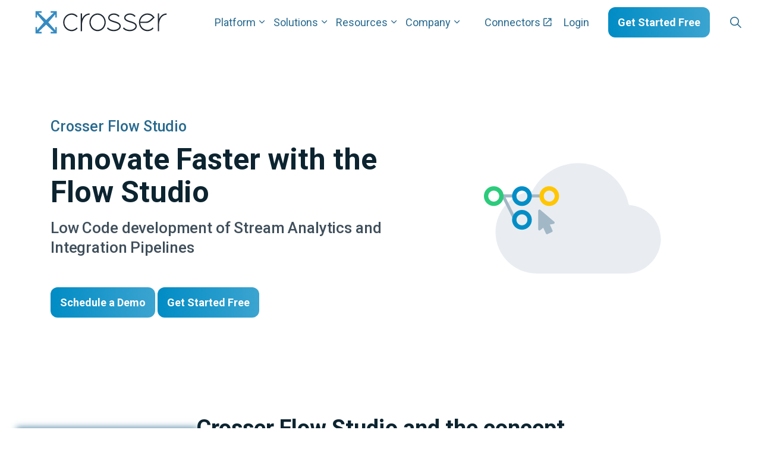

--- FILE ---
content_type: text/html; charset=utf-8
request_url: https://crosser.io/platform/flow-studio/
body_size: 21934
content:
<!DOCTYPE html>
<html dir="ltr" lang="en" class="no-js usn">
<head>
    
    <!-- Google Fonts -->
<link rel="dns-prefetch" href="//fonts.googleapis.com">
<link rel="preconnect" href="//fonts.googleapis.com" crossorigin>
<link rel="dns-prefetch" href="//fonts.gstatic.com">
<link rel="preconnect" href="//fonts.gstatic.com" crossorigin>

<!-- Google -->
<link rel="dns-prefetch" href="//www.gstatic.com">
<link rel="preconnect" href="//www.gstatic.com" crossorigin>
<link rel="dns-prefetch" href="//www.google.com">
<link rel="preconnect" href="//www.google.com" crossorigin>

<!-- Leadfeeder -->
<link rel="dns-prefetch" href="//www.lftracker.leadfeeder.com">
<link rel="preconnect" href="//www.lftracker.leadfeeder.com" crossorigin>

<!-- Hotjar -->
<link rel="dns-prefetch" href="//www.static.hotjar.com">
<link rel="preconnect" href="//www.static.hotjar.com" crossorigin>

<!-- Pardot -->
<link rel="dns-prefetch" href="//www.pi.pardot.com">
<link rel="preconnect" href="//www.pi.pardot.com" crossorigin>

<!-- Google Tag Manager -->
<script>
  window.dataLayer = window.dataLayer || [];
  function gtag(){dataLayer.push(arguments);}

  gtag('consent', 'default', {
    'ad_storage': 'denied',
    'ad_user_data': 'denied',
    'ad_personalization': 'denied',
    'analytics_storage': 'denied'
  });
</script>
<script>(function(w,d,s,l,i){w[l]=w[l]||[];w[l].push({'gtm.start':
new Date().getTime(),event:'gtm.js'});var f=d.getElementsByTagName(s)[0],
j=d.createElement(s),dl=l!='dataLayer'?'&l='+l:'';j.async=true;j.src=
'https://www.googletagmanager.com/gtm.js?id='+i+dl;f.parentNode.insertBefore(j,f);
})(window,document,'script','dataLayer','GTM-KHCTZTR');</script>
<!-- End Google Tag Manager -->

<!-- Hotjar Tracking Code for www.crosser.io -->
<script>
    (function(h,o,t,j,a,r){
        h.hj=h.hj||function(){(h.hj.q=h.hj.q||[]).push(arguments)};
        h._hjSettings={hjid:1014230,hjsv:6};
        a=o.getElementsByTagName('head')[0];
        r=o.createElement('script');r.async=1;
        r.src=t+h._hjSettings.hjid+j+h._hjSettings.hjsv;
        a.appendChild(r);
    })(window,document,'https://static.hotjar.com/c/hotjar-','.js?sv=');
</script>

<!-- Google Fonts -->
<link rel="dns-prefetch" href="//fonts.googleapis.com">
<link rel="dns-prefetch" href="//fonts.gstatic.com">
    
    <meta charset="utf-8">
    <meta name="viewport" content="width=device-width, initial-scale=1, shrink-to-fit=no, maximum-scale=2">
        <link rel="canonical" href="https://crosser.io/platform/flow-studio/" />
    <title>Flow Studio | Crosser Platform</title>
    <meta name="description" content="Crosser Flow Studio - Low Code development of Stream Analytics and Integration Pipelines. Innovate Faster with the Flow Studio, a drag-and-drop visual design tool.">
    <meta name="twitter:card" content="summary_large_image" />
        <meta name="twitter:site" content="@crossertech" />
        <meta name="twitter:creator" content="@crossertech" />
    <meta property="og:type" content="website">
    <meta property="og:title" content="Flow Studio | Crosser Platform" />
    <meta property="og:image" content="https://crosser.io/media/utadozq4/crosser-flow-studio_og.png" />
    <meta property="og:url" content="https://crosser.io/platform/flow-studio/" />
    <meta property="og:description" content="Crosser Flow Studio - Low Code development of Stream Analytics and Integration Pipelines. Innovate Faster with the Flow Studio, a drag-and-drop visual design tool." />
    <meta property="og:site_name" content="Crosser" />
    <meta name="robots" content="index,follow">

    




    <link href="/sb/sitebuilder-ltr-css-bundle.css.v1" media="screen" rel="stylesheet" />
<link href="/sb/sitebuilder-css-bundle.css.v1" media="screen" rel="stylesheet" />
<link href="/sb/sitebuilder-css-small-bundle.css.v1" media="screen and (min-width:0) and (max-width:991px)" rel="stylesheet" />
<link href="/sb/sitebuilder-css-large-bundle.css.v1" media="screen and (min-width:992px)" rel="stylesheet" />
<link rel="stylesheet" media="screen" href="/uSkinned/css/generated/8043c70e-4a85-4868-bc1a-d2048180c187.css?version=638598303084400000" />
<link href="/sb/sitebuilder-css-prnt-bundle.css.v1" media="print" rel="stylesheet" />


            <link rel="shortcut icon" type="image/svg" href="/media/sybhcxx1/_crosser-favicon.svg?width=32&amp;height=32">
        <link rel="apple-touch-icon" sizes="57x57" href="/media/sybhcxx1/_crosser-favicon.svg?width=57&amp;height=57">
        <link rel="apple-touch-icon" sizes="60x60" href="/media/sybhcxx1/_crosser-favicon.svg?width=60&amp;height=60">
        <link rel="apple-touch-icon" sizes="72x72" href="/media/sybhcxx1/_crosser-favicon.svg?width=72&amp;height=72">
        <link rel="apple-touch-icon" sizes="76x76" href="/media/sybhcxx1/_crosser-favicon.svg?width=76&amp;height=76">
        <link rel="apple-touch-icon" sizes="114x114" href="/media/sybhcxx1/_crosser-favicon.svg?width=114&amp;height=114">
        <link rel="apple-touch-icon" sizes="120x120" href="/media/sybhcxx1/_crosser-favicon.svg?width=120&amp;height=120">
        <link rel="apple-touch-icon" sizes="144x144" href="/media/sybhcxx1/_crosser-favicon.svg?width=144&amp;height=144">
        <link rel="apple-touch-icon" sizes="152x152" href="/media/sybhcxx1/_crosser-favicon.svg?width=152&amp;height=152">
        <link rel="apple-touch-icon" sizes="180x180" href="/media/sybhcxx1/_crosser-favicon.svg?width=180&amp;height=180">
        <link rel="icon" type="image/png" sizes="16x16" href="/media/sybhcxx1/_crosser-favicon.svg?width=16&amp;height=16">
        <link rel="icon" type="image/png" sizes="32x32" href="/media/sybhcxx1/_crosser-favicon.svg?width=32&amp;height=32">
        <link rel="icon" type="image/png" sizes="96x96" href="/media/sybhcxx1/_crosser-favicon.svg?width=96&amp;height=96">
        <link rel="icon" type="image/png" sizes="192x192" href="/media/sybhcxx1/_crosser-favicon.svg?width=192&amp;height=192">
        <meta name="msapplication-square70x70logo" content="/media/sybhcxx1/_crosser-favicon.svg?width=70&height=70" />
        <meta name="msapplication-square150x150logo" content="/media/sybhcxx1/_crosser-favicon.svg?width=150&height=150" />
        <meta name="msapplication-wide310x150logo" content="/media/sybhcxx1/_crosser-favicon.svg?width=310&height=150" />
        <meta name="msapplication-square310x310logo" content="/media/sybhcxx1/_crosser-favicon.svg?width=310&height=310" />

    
            <script async defer src="https://www.google.com/recaptcha/api.js?render=6LeuLDslAAAAABSdOZIs91MM4ceo7dd5z8jzrW3u"></script>

</head>
<body 
    
 class="body-bg body-bg-solid header-02-lg header-03-sm show_header-on-scroll-lg show_header-on-scroll-sm directional-icons-chevron   full-page          secondary-navigation-underline-link-hover  content-underline-link-hover  footer-underline-link-hover   "

>


    <!-- Google Tag Manager (noscript) -->
<noscript><iframe src="https://www.googletagmanager.com/ns.html?id=GTM-KHCTZTR"
height="0" width="0" style="display:none;visibility:hidden"></iframe></noscript>
<!-- End Google Tag Manager (noscript) -->    

    <!-- Skip links -->
    <a class="skip-to-content" id="skip-to-content-link" href="#site-content">Skip to main content</a>
    <a class="skip-to-content" id="skip-to-footer-link" href="#site-footer">Skip to footer</a>
    <!--// Skip links -->

    <!-- Site -->
    <div id="site">

        <!-- Header -->
            <header id="site-header" class="header-bg header-bg-solid" tabindex="-1">
        <div class="container">

            <div class="row">

                    <div id="logo" >
        <a href="/" title="Crosser">
                    <img src="/media/umnbqvge/crosser-logo.svg" alt="Crosser Logo">
            <span>Crosser</span>
        </a>
    </div>



                    <!-- Expand -->
                    <button id="burgerNavStyle" class="expand-header expand-3-bars expand-even-lines expand-active-cross" type="button" aria-expanded="false" aria-label="Expand header">
                        <span>Menu</span>
                    </button>
                    <!--// Expand -->

                <!-- Main navigation -->
                        <nav aria-label="Main" class="main nav-dropdown navigation-dropdown-bg navigation-dropdown-bg-solid">
            <ul>
                    <li class="has-child">
        <span>
            <a href="http://www.crosser.io/platform/" >Platform</a>
        </span>
            <button class="expand-subpages" type="button" aria-expanded="false" aria-label="Expand sub pages Layouts">
                <span aria-hidden="true">Expand sub pages Layouts</span>
            </button>
            <ul>
                    <div class="sub-nav-column">
            <span class="sub-nav-column__title">Deployment Options</span>
            <ul>
                    <li class="sub-nav-item">
        <a href="http://www.crosser.io/platform/deployment/crosser-cloud-flows-as-a-service/" title="Crosser Cloud. Flows-as-a-Service"  class="sub-nav-item__overlay-link"></a>
            <img src="/media/2o4pqoyn/crosser-cloud.svg" alt="Crosser Cloud. Flows-as-Service" class="sub-nav-item__icon" />
        <div class="sub-nav-item__content ">
            <h3>Crosser Cloud. Flows-as-a-Service</h3>
            <p>Serverless and fully managed SaaS solution for your real-time data integration pipelines. </p>
        </div>
    </li>
    <li class="sub-nav-item">
        <a href="http://www.crosser.io/platform/deployment/crosser-hybrid/" title="Crosser Hybrid. Self-hosted"  class="sub-nav-item__overlay-link"></a>
            <img src="/media/syrph2ew/crosser-hybrid.svg" alt="Crosser Hybrid. Self-hosted" class="sub-nav-item__icon" />
        <div class="sub-nav-item__content ">
            <h3>Crosser Hybrid. Self-hosted</h3>
            <p>Run Crosser Nodes with advanced analytics in any distributed Edge, On-premise or Cloud. Managed by the Crosser Control Center.</p>
        </div>
    </li>
    <li class="sub-nav-item">
        <a href="http://www.crosser.io/platform/deployment/crosser-white-label-and-embedded/" title="Crosser White-Label &amp; Embedded"  class="sub-nav-item__overlay-link"></a>
            <img src="/media/k5zhmrpo/crosser-white-label.svg" alt="Crosser White Label &amp; Embedded" class="sub-nav-item__icon" />
        <div class="sub-nav-item__content ">
            <h3>Crosser White-Label &amp; Embedded</h3>
            <p>Add advanced Event Processing, Stream Analytics and Integration capabilities to your product. </p>
        </div>
    </li>

            </ul>
    </div>
    <div class="sub-nav-column">
            <span class="sub-nav-column__title">Crosser Platform</span>
            <ul>
                    <li class="sub-nav-item">
        <a href="http://www.crosser.io/platform/" title="Platform"  class="sub-nav-item__overlay-link"></a>
            <img src="/media/j5af501m/crosser-platform.svg" alt="Platform Overview" class="sub-nav-item__icon" />
        <div class="sub-nav-item__content ">
            <h3>Platform</h3>
            <p>Event Processing, Stream Analytics, ETL and Integration in one easy-to-use platform.</p>
        </div>
    </li>
    <li class="sub-nav-item">
        <a href="http://www.crosser.io/platform/control-center/" title="Crosser Control Center"  class="sub-nav-item__overlay-link"></a>
            <img src="/media/janekj10/crosser-control-cloud.svg" alt="Crosser Control Center" class="sub-nav-item__icon" />
        <div class="sub-nav-item__content ">
            <h3>Crosser Control Center</h3>
            <p>A SaaS service for designing, deploying and monitoring your data pipelines.</p>
        </div>
    </li>
    <li class="sub-nav-item">
        <a href="http://www.crosser.io/platform/flow-studio/" title="Crosser Flow Studio"  class="sub-nav-item__overlay-link"></a>
            <img src="/media/10rlkqxw/crosser-flow-studio.svg" alt="Crosser Flow Studio" class="sub-nav-item__icon" />
        <div class="sub-nav-item__content ">
            <h3>Crosser Flow Studio</h3>
            <p>The low-code drag-and-drop design studio supporting &#x2B;800 integrations and &#x2B;100 modules for transforming data and applying advanced processing logic.</p>
        </div>
    </li>
    <li class="sub-nav-item">
        <a href="http://www.crosser.io/platform/crosser-node/" title="Crosser Node"  class="sub-nav-item__overlay-link"></a>
            <img src="/media/itxnrski/crosser-node.svg" alt="Crosser Node" class="sub-nav-item__icon" />
        <div class="sub-nav-item__content ">
            <h3>Crosser Node</h3>
            <p>The lightweight and high performing runtime that you install as a Docker container or as a native Windows service. Anywhere.</p>
        </div>
    </li>

            </ul>
    </div>
    <div class="sub-nav-column">
            <span class="sub-nav-column__title">Features &amp; Capabilities</span>
            <ul>
                    <li class="sub-nav-item">
        <a href="http://www.crosser.io/platform/features-and-pricing/" title="Features and Pricing"  class="sub-nav-item__overlay-link"></a>
            <img src="/media/zzdloty5/crosser-featurespricing.svg" alt="Full Feature List" class="sub-nav-item__icon" />
        <div class="sub-nav-item__content ">
            <h3>Features and Pricing</h3>
            <p>Full list of platform features.</p>
        </div>
    </li>
    <li class="sub-nav-item">
        <a href="http://www.crosser.io/platform/crosser-flowwatch/" title="Crosser FlowWatch"  class="sub-nav-item__overlay-link"></a>
            <img src="/media/krqhp45w/crosser-flowwatch.svg" alt="Data Observability" class="sub-nav-item__icon" />
        <div class="sub-nav-item__content ">
            <h3>Crosser FlowWatch</h3>
            <p>Data Observability of all your data flows and integrations.</p>
        </div>
    </li>
    <li class="sub-nav-item">
        <a href="http://www.crosser.io/blog/how-crosser-s-flowcode-sync-functionality-powers-a-game-changing-simplicity-for-hybrid-cloud-and-edge-data-processing/" title="Crosser FlowCodeSync"  class="sub-nav-item__overlay-link"></a>
            <img src="/media/ziwn0sik/crosser-flowcodesync.svg" alt="FlowCode Sync" class="sub-nav-item__icon" />
        <div class="sub-nav-item__content ">
            <h3>Crosser FlowCodeSync</h3>
            <p>Dynamic deployment of your data flows and custom code.</p>
        </div>
    </li>

                    <li class="sub-nav-view-all">
                        <a href="http://www.crosser.io/platform/features-and-pricing/" title="Features &amp; Pricing">Features &amp; Pricing <img src="/images/crosser/icons/arrow-icon.svg" alt="arrow icon" /></a>
                    </li>
            </ul>
    </div>

            </ul>
    </li>
    <li class="has-child">
        <span>
            <a href="http://www.crosser.io/solutions/" >Solutions</a>
        </span>
            <button class="expand-subpages" type="button" aria-expanded="false" aria-label="Expand sub pages Layouts">
                <span aria-hidden="true">Expand sub pages Layouts</span>
            </button>
            <ul>
                    <div class="sub-nav-column">
            <span class="sub-nav-column__title">Stream Analytics &amp; Integration</span>
            <ul>
                    <li class="sub-nav-item">
        <a href="http://www.crosser.io/solutions/stream-analytics-and-integration/cloud-data-integration/" title="Cloud Data Integration"  class="sub-nav-item__overlay-link"></a>
            <img src="/media/2idhyhk0/cloud-data-integration.svg" alt="Cloud Data Integration" class="sub-nav-item__icon" />
        <div class="sub-nav-item__content ">
            <h3>Cloud Data Integration</h3>
            <p>Event-driven Data Lake and Data Warehouse Integration.</p>
        </div>
    </li>
    <li class="sub-nav-item">
        <a href="http://www.crosser.io/solutions/stream-analytics-and-integration/enterprise-ipaas-and-workflow-automation/" title="Enterprise iPaaS and Workflow Automation"  class="sub-nav-item__overlay-link"></a>
            <img src="/media/dyfdapu5/enterprise-ipaas-and-workflow-automation.svg" alt="Enterprise iPaaS &amp; Workflow Automation" class="sub-nav-item__icon" />
        <div class="sub-nav-item__content ">
            <h3>Enterprise iPaaS and Workflow Automation</h3>
            <p>Integrate streams, on-prem applications, SaaS apps, files and API&#x27;s.</p>
        </div>
    </li>
    <li class="sub-nav-item">
        <a href="http://www.crosser.io/solutions/stream-analytics-and-integration/power-real-time-applications/" title="Power Real-time Applications"  class="sub-nav-item__overlay-link"></a>
            <img src="/media/pdgnmmfk/real-time-applications.svg" alt="Power Real-time Applications" class="sub-nav-item__icon" />
        <div class="sub-nav-item__content ">
            <h3>Power Real-time Applications</h3>
            <p>Make your applications event-driven and modern for real-time experiences.</p>
        </div>
    </li>

            </ul>
    </div>
    <div class="sub-nav-column">
            <span class="sub-nav-column__title">Industry 4.0</span>
            <ul>
                    <li class="sub-nav-item">
        <a href="http://www.crosser.io/solutions/industry-40/industrial-iot-data-integration/" title="Industrial IoT Data Integration"  class="sub-nav-item__overlay-link"></a>
            <img src="/media/pzwhg5da/iiot-data-integration.svg" alt="Industrial IoT Data Integration" class="sub-nav-item__icon" />
        <div class="sub-nav-item__content ">
            <h3>Industrial IoT Data Integration</h3>
            <p>Unite your OT &amp; IT teams with one modern platform.</p>
        </div>
    </li>
    <li class="sub-nav-item">
        <a href="http://www.crosser.io/solutions/industry-40/factory-floor-integration/" title="Factory Floor Integration"  class="sub-nav-item__overlay-link"></a>
            <img src="/media/irfds0cr/factory-floor-integration.svg" alt="Factory Floor Integration" class="sub-nav-item__icon" />
        <div class="sub-nav-item__content ">
            <h3>Factory Floor Integration</h3>
            <p>Integrate everything on the shop-floor in real-time.</p>
        </div>
    </li>
    <li class="sub-nav-item">
        <a href="http://www.crosser.io/solutions/industry-40/iot-edge-stream-analytics/" title="IoT Edge Stream Analytics"  class="sub-nav-item__overlay-link"></a>
            <img src="/media/gdijet50/iot-edge-stream-analytics.svg" alt="IoT Edge Stream Analytics" class="sub-nav-item__icon" />
        <div class="sub-nav-item__content ">
            <h3>IoT Edge Stream Analytics</h3>
            <p>Pre-process data in the edge with smart actions.</p>
        </div>
    </li>
    <li class="sub-nav-item">
        <a href="http://www.crosser.io/solutions/industry-40/industrial-connectivity/" title="Industrial Connectivity"  class="sub-nav-item__overlay-link"></a>
            <img src="/media/smrnuumb/industrial-connectivity.svg" alt="Industrial Connectivity" class="sub-nav-item__icon" />
        <div class="sub-nav-item__content ">
            <h3>Industrial Connectivity</h3>
            <p>The Intelligent Bridge between Industrial and Cloud.</p>
        </div>
    </li>
    <li class="sub-nav-item">
        <a href="http://www.crosser.io/solutions/industry-40/unified-namespace/" title="Unified Namespace"  class="sub-nav-item__overlay-link"></a>
            <img src="/media/t0sf5qif/data-engineering-and-data-ops.svg" alt="Unified Namespace" class="sub-nav-item__icon" />
        <div class="sub-nav-item__content ">
            <h3>Unified Namespace</h3>
            <p>Seamlessly implement UNS and simplify your data stack.</p>
        </div>
    </li>

            </ul>
    </div>
    <div class="sub-nav-column">
            <span class="sub-nav-column__title">Technology</span>
            <ul>
                    <li class="sub-nav-item">
        <a href="http://www.crosser.io/solutions/technology/crosser-for-microsoft-azure/" title="Crosser for Microsoft Azure"  class="sub-nav-item__overlay-link"></a>
            <img src="/media/ijlird5r/micrsoft-azure.svg" alt="Crosser for Microsoft Azure" class="sub-nav-item__icon" />
        <div class="sub-nav-item__content ">
            <h3>Crosser for Microsoft Azure</h3>
            <p>Integrate directly to Azure storage from the edge or as an alternative to Azure ETL Tools.</p>
        </div>
    </li>
    <li class="sub-nav-item">
        <a href="http://www.crosser.io/solutions/technology/crosser-for-aws/" title="Crosser for AWS"  class="sub-nav-item__overlay-link"></a>
            <img src="/media/b4mcrnfb/aws-icon.svg" alt="Crosser for AWS" class="sub-nav-item__icon" />
        <div class="sub-nav-item__content ">
            <h3>Crosser for AWS</h3>
            <p>An alternative to AWS ETL tools or integrate directly to AWS storage from the edge.</p>
        </div>
    </li>
    <li class="sub-nav-item">
        <a href="http://www.crosser.io/solutions/technology/crosser-for-google-cloud/" title="Crosser for Google Cloud"  class="sub-nav-item__overlay-link"></a>
            <img src="/media/baofvvom/google-cloud-icon.svg" alt="Crosser for Google Cloud" class="sub-nav-item__icon" />
        <div class="sub-nav-item__content ">
            <h3>Crosser for Google Cloud</h3>
            <p>Integrate directly to GCP storage from the edge or cloud. An alternative to GCP ETL tools.</p>
        </div>
    </li>
    <li class="sub-nav-item">
        <a href="http://www.crosser.io/solutions/technology/crosser-for-snowflake/" title="Crosser for Snowflake"  class="sub-nav-item__overlay-link"></a>
            <img src="/media/atsnmons/snowflake.svg" alt="Crosser for Snowflake" class="sub-nav-item__icon" />
        <div class="sub-nav-item__content ">
            <h3>Crosser for Snowflake</h3>
            <p>Stream ready-to-use data directly to Snowflake from any source and location.</p>
        </div>
    </li>
    <li class="sub-nav-item">
        <a href="http://www.crosser.io/solutions/technology/crosser-for-databricks/" title="Crosser for Databricks"  class="sub-nav-item__overlay-link"></a>
            <img src="/media/cbuev1cx/databricks.svg" alt="Crosser for Databricks" class="sub-nav-item__icon" />
        <div class="sub-nav-item__content ">
            <h3>Crosser for Databricks</h3>
            <p>Stream ready-to-use data directly to Databricks from any source and location.</p>
        </div>
    </li>

            </ul>
    </div>

            </ul>
    </li>
    <li class="has-child">
        <span>
            <a href="http://www.crosser.io/resources/" >Resources</a>
        </span>
            <button class="expand-subpages" type="button" aria-expanded="false" aria-label="Expand sub pages Layouts">
                <span aria-hidden="true">Expand sub pages Layouts</span>
            </button>
            <ul>
                    <div class="sub-nav-column">
            <span class="sub-nav-column__title">Use Cases</span>
            <ul>
                    <li class="sub-nav-item">
        <a href="http://www.crosser.io/resources/use-cases/data-engineering-and-data-ops/" title="Data Engineering use cases"  class="sub-nav-item__overlay-link"></a>
            <img src="/media/t0sf5qif/data-engineering-and-data-ops.svg" alt="Data Engineering use cases" class="sub-nav-item__icon" />
        <div class="sub-nav-item__content ">
            <h3>Data Engineering use cases</h3>
            <p>Explore use cases for Stream Analytics, ETL/ELT, Event Processing, and Data Engineering.</p>
        </div>
    </li>
    <li class="sub-nav-item">
        <a href="http://www.crosser.io/resources/use-cases/enterprise-ipaas-and-intelligent-data-workflows/" title="Enterprise Integration use cases"  class="sub-nav-item__overlay-link"></a>
            <img src="/media/dyfdapu5/enterprise-ipaas-and-workflow-automation.svg" alt="Enterprise Integration use cases" class="sub-nav-item__icon" />
        <div class="sub-nav-item__content ">
            <h3>Enterprise Integration use cases</h3>
            <p>Use cases for event-driven data integration and workflow automation.</p>
        </div>
    </li>
    <li class="sub-nav-item">
        <a href="http://www.crosser.io/resources/use-cases/industrial-iot-industry-40/" title="Industrial IoT use cases"  class="sub-nav-item__overlay-link"></a>
            <img src="/media/d00dl4ad/iiot-and-industry-40.svg" alt="Industrial IoT use cases" class="sub-nav-item__icon" />
        <div class="sub-nav-item__content ">
            <h3>Industrial IoT use cases</h3>
            <p>Edge Streaming Analytics, Integration and Automation use cases for Industrial IoT and Industry 4.0.</p>
        </div>
    </li>

                    <li class="sub-nav-view-all">
                        <a href="http://www.crosser.io/resources/use-cases/" title="More use cases">More use cases <img src="/images/crosser/icons/arrow-icon.svg" alt="arrow icon" /></a>
                    </li>
            </ul>
    </div>
    <div class="sub-nav-column">
            <span class="sub-nav-column__title">Know-how</span>
            <ul>
                    <li class="sub-nav-item">
        <a href="http://www.crosser.io/resources/case-studies/" title="Case Studies"  class="sub-nav-item__overlay-link"></a>
            <img src="/media/2vtjij5o/case-studies.svg" alt="Case Studies" class="sub-nav-item__icon" />
        <div class="sub-nav-item__content ">
            <h3>Case Studies</h3>
            <p>Learn how customers and partners have leveraged Crosser.</p>
        </div>
    </li>
    <li class="sub-nav-item">
        <a href="http://www.crosser.io/resources/webinars-and-videos/" title="Webinars and Videos"  class="sub-nav-item__overlay-link"></a>
            <img src="/media/gvapk2tw/webinars-videos.svg" alt="Webinars" class="sub-nav-item__icon" />
        <div class="sub-nav-item__content ">
            <h3>Webinars and Videos</h3>
            <p>Explore recordings from our popular webinar series.</p>
        </div>
    </li>
    <li class="sub-nav-item">
        <a href="http://www.crosser.io/resources/academy/" title="Academy"  class="sub-nav-item__overlay-link"></a>
            <img src="/media/v5qltxaq/academy.svg" alt="Crosser Academy" class="sub-nav-item__icon" />
        <div class="sub-nav-item__content ">
            <h3>Academy</h3>
            <p>Online Training Courses.</p>
        </div>
    </li>
    <li class="sub-nav-item">
        <a href="http://www.crosser.io/documentation/" title="Documentation"  class="sub-nav-item__overlay-link"></a>
            <img src="/media/h51cq0yf/blog.svg" alt="Documentation" class="sub-nav-item__icon" />
        <div class="sub-nav-item__content ">
            <h3>Documentation</h3>
            <p>How-to guidance, Tech Tips &amp; Tutorials.</p>
        </div>
    </li>

            </ul>
    </div>
    <div class="sub-nav-column">
            <span class="sub-nav-column__title">Articles &amp; Insights</span>
            <ul>
                    <li class="sub-nav-item">
        <a href="http://www.crosser.io/blog/" title="Blog"  class="sub-nav-item__overlay-link"></a>
            <img src="/media/h51cq0yf/blog.svg" alt="Blog" class="sub-nav-item__icon" />
        <div class="sub-nav-item__content ">
            <h3>Blog</h3>
            <p>Articles, News &amp; Inspiration</p>
        </div>
    </li>

                    <li class="sub-nav-view-all">
                        <a href="https://www.gartner.com/reviews/market/iot-integration/vendor/crosser?utm_source=crosser&amp;utm_medium=referral&amp;utm_campaign=widget&amp;utm_content=M2U4NTdjYzgtNTlhNi00ZTM2LThhNjEtNDhiZGU0NTFlNzUx" title="Gartner Peer Insights Reviews">Gartner Peer Insights Reviews <img src="/images/crosser/icons/arrow-icon.svg" alt="arrow icon" /></a>
                    </li>
            </ul>
    </div>

            </ul>
    </li>
    <li class="has-child">
        <span>
            <a href="http://www.crosser.io/company/about/" >Company</a>
        </span>
            <button class="expand-subpages" type="button" aria-expanded="false" aria-label="Expand sub pages Layouts">
                <span aria-hidden="true">Expand sub pages Layouts</span>
            </button>
            <ul>
                    <div class="sub-nav-column">
            <span class="sub-nav-column__title">Company</span>
            <ul>
                    <li class="sub-nav-item">
        <a href="http://www.crosser.io/company/about/" title="About"  class="sub-nav-item__overlay-link"></a>
            <img src="/media/pl0eex33/about.svg" alt="About" class="sub-nav-item__icon" />
        <div class="sub-nav-item__content ">
            <h3>About</h3>
            <p>The short version &amp; our story</p>
        </div>
    </li>
    <li class="sub-nav-item">
        <a href="http://www.crosser.io/company/the-team/" title="The Team"  class="sub-nav-item__overlay-link"></a>
            <img src="/media/kvxnxjxf/the-team.svg" alt="The Team" class="sub-nav-item__icon" />
        <div class="sub-nav-item__content ">
            <h3>The Team</h3>
            <p>Meet the leadership team</p>
        </div>
    </li>
    <li class="sub-nav-item">
        <a href="http://www.crosser.io/company/why-crosser/" title="Why Crosser"  class="sub-nav-item__overlay-link"></a>
            <img src="/media/r3kemxft/why-crosser.svg" alt="Why Crosser" class="sub-nav-item__icon" />
        <div class="sub-nav-item__content ">
            <h3>Why Crosser</h3>
            <p>What makes us special</p>
        </div>
    </li>

                    <li class="sub-nav-view-all">
                        <a href="http://www.crosser.io/company/contact/" title="Contact">Contact <img src="/images/crosser/icons/arrow-icon.svg" alt="arrow icon" /></a>
                    </li>
            </ul>
    </div>
    <div class="sub-nav-column">
            <span class="sub-nav-column__title">Alliances &amp; Partners</span>
            <ul>
                    <li class="sub-nav-item">
        <a href="http://www.crosser.io/partners/" title="Partners"  class="sub-nav-item__overlay-link"></a>
            <img src="/media/br5fr1ip/partners.svg" alt="Alliances &amp; Partners" class="sub-nav-item__icon" />
        <div class="sub-nav-item__content ">
            <h3>Partners</h3>
            <p>Working closely with Strategic Alliances, Eco-system partners and System Integrators to lower barriers, secure interoperability and deliver faster customer success.</p>
        </div>
    </li>

                    <li class="sub-nav-view-all">
                        <a href="http://www.crosser.io/partners/apply-for-partnership/" title="Apply for Partnership">Apply for Partnership <img src="/images/crosser/icons/arrow-icon.svg" alt="arrow icon" /></a>
                    </li>
            </ul>
    </div>

            </ul>
    </li>

            </ul>
        </nav>

                <!--// Main navigation -->
                <!-- Secondary navigation -->
                        <nav aria-label="Secondary" class="secondary nav-dropdown navigation-dropdown-bg navigation-dropdown-bg-solid">
            <ul>
                            <li><span><a href="https://modules.crosser.io/" target="_blank" rel="noreferrer noopener"  title="Link will open in a new window/tab" >Connectors<i class="icon usn_ion-md-open after"></i></a></span></li>
                            <li><span><a href="https://cloud.crosser.io/"  >Login</a></span></li>

            </ul>
        </nav>

                <!--// Secondary navigation -->
                <!-- CTA Links -->
                        <nav aria-label="Call to actions" class="cta-links">
                    <a class="btn  base-btn-bg base-btn-bg-linear base-btn-bg-hover base-btn-bg-hover-solid base-btn-text base-btn-borders" href="https://crosser.io/company/contact/get-started/"  >
                        <span></span>
                        Get Started Free
                    </a>
        </nav>

                <!--// CTA Links -->
                <!-- Site search -->
                    <div class="form site-search-form site-search" aria-label="Site search">
            <form role="search" action="/search/" method="get" name="searchForm">
                <fieldset>
                    <div class="form-group">
                        <input type="text" class="form-control" name="search_field" aria-label="Search" placeholder="Search" value="">
                    </div>
                    <button type="submit" role="button" aria-label="Search" class="btn base-btn-bg base-btn-bg-linear base-btn-bg-hover base-btn-bg-hover-solid base-btn-text base-btn-borders btn-search">
                        <span></span>
                        <i aria-hidden="true" class="icon usn_ion-ios-search"></i>
                    </button>
                </fieldset>
            </form>
            <button class="expand-search" data-toggle="collapse" type="button" aria-expanded="false" aria-label="Expand site search">
                <em>Expand Search</em>
                <i aria-hidden="true" class="icon usn_ion-ios-search search-icon"></i>
                <i aria-hidden="true" class="icon usn_ion-md-close close-icon"></i>
            </button>
        </div>

                <!--// Site search -->


            </div>

        </div>
    </header>


        <!--// Header -->
        <!-- Content -->
        <main id="site-content" tabindex="-1">

            
            





    <section class="content component usn_cmp_splitcomponent base-bg base-bg-solid  banner-padding" >  

        <div class="component-inner">
                    <div class="container">


                    <div class="component-main row justify-content-between align-items-center">

                    <div class="item item_block usn_cmp_text align-self-center col-xl-7 col-md-7 order-md-1 order-1 col-12   " data-os-animation="fadeIn" data-os-animation-delay="0s" data-os-animation-duration="1.2s">
                        

                            <div class="info text-left">

                <p class="secondary-heading lg base-secondary-heading "  data-os-animation="fadeIn" data-os-animation-delay="0s" data-os-animation-duration="1.2s" >Crosser Flow Studio</p>
<h1 class="heading  base-heading "  data-os-animation="fadeIn" data-os-animation-delay="0s" data-os-animation-duration="1.2s" >Innovate Faster with the Flow Studio</h1>

        <div class="text base-text " data-os-animation="fadeIn" data-os-animation-delay="0s">
            <p><span class="intro lg">Low Code development of Stream Analytics and Integration Pipelines</span></p>
        </div>

            <p class="link " data-os-animation="fadeIn" data-os-animation-delay="0s" data-os-animation-duration="1.2s">
                        <a class="btn  base-btn-bg base-btn-bg-linear base-btn-bg-hover base-btn-bg-hover-solid base-btn-text base-btn-borders" href="/company/contact/schedule-a-demo/"  >
                            <span></span>
                            Schedule a Demo
                        </a>
                        <a class="btn  base-btn-bg base-btn-bg-linear base-btn-bg-hover base-btn-bg-hover-solid base-btn-text base-btn-borders" href="https://crosser.io/company/contact/get-started/"  >
                            <span></span>
                            Get Started Free
                        </a>
            </p>

    </div>

                        

                    </div>

                    <div class="item item_block usn_cmp_gallery align-self-center col-xl-5 col-md-5 order-md-2 order-2 col-12   " data-os-animation="fadeIn" data-os-animation-delay="0s" data-os-animation-duration="1.2s">
                        

                                <div class="component-main row  listing  listing_basic-grid listing_gallery" >

                        <div class="item  items-1 col-12  " data-os-animation="fadeIn" data-os-animation-delay="0s" data-os-animation-duration="1.2s">
                            <div class="image ">

                                            <img src="/media/4skb4eie/crosser-flow-studio.svg" alt="">



                            </div>
                        </div>

        </div>



                        

                    </div>

        </div>



                    </div>
        </div>
    </section>
    <section class="content component usn_cmp_gridlayout base-bg base-bg-solid  " >  

        <div class="component-inner">
                    <div class="container">

        <!-- Introduction -->
        <div class="component-introduction row justify-content-center text-center " data-os-animation="fadeIn" data-os-animation-delay="0s" data-os-animation-duration="1.2s">
            <div class="info col">

                <h2 class="heading  base-heading " >Crosser Flow Studio and the concept of Modules</h2>

            </div>
        </div>
        <!--// Introduction -->


                <div class="" data-os-animation="fadeIn" data-os-animation-delay="0s" data-os-animation-duration="1.2s">

        
    <div class="umb-grid">
                <div class="grid-section">
        <div >
            <div class="container">
            <div class="row clearfix">
                    <div class="col-md-4 column">
                        <div >



<h5>Simplicity &amp; Low life-cycle Costs</h5>
<p>We are obsessed with simplicity and low life-cycle costs and have designed the Flow Studio as a Low Code platform to allow users to design, deploy and manage data Flows with ease. </p>

                        </div>
                    </div>
                    <div class="col-md-4 column">
                        <div >



<h5>Low Code Development</h5>
<p>The Flow Studio is a drag-and-drop visual design tool where you select and connect pre-built building blocks called modules to develop your Flows. The simplicity of the Flow Studio empowers non-developers to build, test and deploy Flows faster than ever.</p>

                        </div>
                    </div>
                    <div class="col-md-4 column">
                        <div >



<h5>Concept of Modules</h5>
<p>The library of Modules is packed with building blocks that makes it easy to build intelligent pipelines for stream analytics, integrations and automations. The ever-expanding library of modules with <a href="https://modules.crosser.io/" title="Crosser Connectors">connectors</a> and modules for data transformation, analytics, data processing and actions. The ever-expanding library empowers you to become a data integration &amp; automation hero without programming skills. </p>

                        </div>
                    </div>
            </div>
            </div>
        </div>
                </div>
    </div>



    </div>


        <!-- Outro -->
        <div class="component-outro row justify-content-center text-center " data-os-animation="fadeIn" data-os-animation-delay="0s" data-os-animation-duration="1.2s">
            <div class="info col">

                

                    <p class="link">
                                <a class="btn btn-lg base-btn-bg base-btn-bg-linear base-btn-bg-hover base-btn-bg-hover-solid base-btn-text base-btn-borders" href="https://crosser.io/company/contact/get-started/"  >
                                    <span></span>
                                    Test for yourself
                                </a>
                    </p>
            </div>
        </div>
        <!--// Outro -->


                    </div>
        </div>
    </section>
    <section class="content component usn_cmp_splitcomponent base-bg base-bg-solid  " >  

        <div class="component-inner">
                    <div class="container">


                    <div class="component-main row justify-content-between align-items-center">

                    <div class="item item_block usn_cmp_text align-self-center col-xl-6 col-md-6 order-md-1 order-1 col-12   " data-os-animation="fadeIn" data-os-animation-delay="0s" data-os-animation-duration="1.2s">
                        

                            <div class="info text-left">

                <p class="secondary-heading base-secondary-heading "  data-os-animation="fadeIn" data-os-animation-delay="0s" data-os-animation-duration="1.2s" >Crosser Flow Studio</p>
<h2 class="heading  base-heading "  data-os-animation="fadeIn" data-os-animation-delay="0s" data-os-animation-duration="1.2s" >1, 2, 3 - Done!</h2>

        <div class="text base-text " data-os-animation="fadeIn" data-os-animation-delay="0s">
            <p>A library of building blocks called Modules and a graphical drag-and-drop user interface to build your stream analytics and integration pipelines. It doesn't get easier.</p>
<p><img style="float: left; max-width: 3em; margin-right: 1em;" src="/media/phijmidi/crosser-flow-studio-step-number-one.svg" alt="Crosser Low Code Simplicity Step 1"></p>
<p><strong>Select your modules.</strong><br>Connect and Configure in Minutes.</p>
<p><img style="float: left; max-width: 3em; margin-right: 1em;" src="/media/atypeeqd/crosser-flow-studio-step-number-two.svg" alt="Crosser Low Code Simplicity Step 2"></p>
<p><strong>Test the Flow</strong>. Use the Sandbox.<br>Or use real data from your designated node.</p>
<p><img style="float: left; max-width: 3em; margin-right: 1em;" src="/media/24cbwdfm/crosser-flow-studio-step-number-three.svg" alt=""></p>
<p><strong>Deploy</strong> to designated Node.<br>Run the Flow - Done!</p>
        </div>

            <p class="link " data-os-animation="fadeIn" data-os-animation-delay="0s" data-os-animation-duration="1.2s">
                        <a class="btn  base-btn-bg base-btn-bg-linear base-btn-bg-hover base-btn-bg-hover-solid base-btn-text base-btn-borders" href="#"  >
                            <span></span>
                            Platform
                        </a>
            </p>

    </div>

                        

                    </div>

                    <div class="item item_block usn_cmp_code align-self-center col-xl-6 col-md-6 order-md-2 order-2 col-12   " data-os-animation="fadeIn" data-os-animation-delay="0s" data-os-animation-duration="1.2s">
                        

                            <div class="code-item " data-os-animation="fadeIn" data-os-animation-delay="0s" data-os-animation-duration="1.2s">
<script src="https://unpkg.com/@lottiefiles/lottie-player@latest/dist/lottie-player.js">
</script><lottie-player src="https://assets4.lottiefiles.com/private_files/lf30_26auqnyx.json" background="transparent" speed="1" style="width: auto; height: 600px;" loop autoplay></lottie-player>    </div>

                        

                    </div>

        </div>



                    </div>
        </div>
    </section>
    <section class="content component usn_cmp_gridlayout base-bg base-bg-solid  " >  

        <div class="component-inner">
                    <div class="container">

        <!-- Introduction -->
        <div class="component-introduction row justify-content-center text-center " data-os-animation="fadeIn" data-os-animation-delay="0s" data-os-animation-duration="1.2s">
            <div class="info col">

                <h2 class="heading  base-heading " >Fight Complexity with Simplicity</h2>

            </div>
        </div>
        <!--// Introduction -->


                <div class="" data-os-animation="fadeIn" data-os-animation-delay="0s" data-os-animation-duration="1.2s">

        
    <div class="umb-grid">
                <div class="grid-section">
        <div >
            <div class="container">
            <div class="row clearfix">
                    <div class="col-md-1 column">
                        <div >
                        </div>
                    </div>
                    <div class="col-md-5 column">
                        <div >



<p>Machine sensor data. Shop Floor systems. Historians and other databases. File systems. Thousands of Tags. Dirty data. Raw data. Real-time data and batch data. Limited or costly bandwidth. On-premise systems. Cloud systems and SaaS applications. </p>

                        </div>
                    </div>
                    <div class="col-md-5 column">
                        <div >



<p>There are many drivers of complexity and in combination with skills shortage and high learning-curves for most systems the challenges are vast. Our response is to offer a platform where ease-of-use and agility has been put in the center without limiting the ability for custom innovation. We call it Low-Effort.</p>

                        </div>
                    </div>
                    <div class="col-md-1 column">
                        <div >
                        </div>
                    </div>
            </div>
            </div>
        </div>
                </div>
    </div>



    </div>


        <!-- Outro -->
        <div class="component-outro row justify-content-center text-center " data-os-animation="fadeIn" data-os-animation-delay="0s" data-os-animation-duration="1.2s">
            <div class="info col">

                

                    <p class="link">
                                <a class="btn  base-btn-bg base-btn-bg-linear base-btn-bg-hover base-btn-bg-hover-solid base-btn-text base-btn-borders" href="/company/contact/schedule-a-demo/"  >
                                    <span></span>
                                    Schedule a Demo
                                </a>
                                <a class="btn  base-btn-bg base-btn-bg-linear base-btn-bg-hover base-btn-bg-hover-solid base-btn-text base-btn-borders" href="/platform/features-and-pricing/"  >
                                    <span></span>
                                    Pricing
                                </a>
                    </p>
            </div>
        </div>
        <!--// Outro -->


                    </div>
        </div>
    </section>
    <section class="content component usn_cmp_splitcomponent base-bg base-bg-solid  " >  

        <div class="component-inner">
                    <div class="container">


                    <div class="component-main row justify-content-between align-items-center">

                    <div class="item item_block usn_cmp_text align-self-center col-xl-6 col-md-6 order-md-1 order-1 col-12   " data-os-animation="fadeIn" data-os-animation-delay="0s" data-os-animation-duration="1.2s">
                        

                            <div class="info text-left">

                <p class="secondary-heading base-secondary-heading "  data-os-animation="fadeIn" data-os-animation-delay="0s" data-os-animation-duration="1.2s" >Low Effort guaranteed</p>
<h2 class="heading  base-heading "  data-os-animation="fadeIn" data-os-animation-delay="0s" data-os-animation-duration="1.2s" >Simplicity</h2>

        <div class="text base-text " data-os-animation="fadeIn" data-os-animation-delay="0s">
            <p>In a real-time world Flows are a central concept as data is continuously created and streamed.</p>
<ul>
<li style="font-weight: 400;" aria-level="1">Build advanced Flows with drag-and-drop</li>
<li style="font-weight: 400;" aria-level="1">Use a library of pre-built modules and connectors</li>
<li style="font-weight: 400;" aria-level="1">Save your Flows as FlowApps - templates to reuse</li>
<li style="font-weight: 400;" aria-level="1">Leverage FlowApps built by Crosser to get you started faster</li>
<li style="font-weight: 400;" aria-level="1">Build a Flow from scratch in minutes or re-use existing Flows in seconds</li>
</ul>
        </div>

            <p class="link " data-os-animation="fadeIn" data-os-animation-delay="0s" data-os-animation-duration="1.2s">
                        <a class="btn  base-btn-bg base-btn-bg-linear base-btn-bg-hover base-btn-bg-hover-solid base-btn-text base-btn-borders" href="/company/contact/talk-to-an-expert/"  >
                            <span></span>
                            Talk to an Expert
                        </a>
            </p>

    </div>

                        

                    </div>

                    <div class="item item_block usn_cmp_gallery align-self-center col-xl-6 col-md-6 order-md-2 order-2 col-12   " data-os-animation="fadeIn" data-os-animation-delay="0s" data-os-animation-duration="1.2s">
                        

                                <div class="component-main row  listing  listing_basic-grid listing_gallery" >

                        <div class="item  items-1 col-12  " data-os-animation="fadeIn" data-os-animation-delay="0s" data-os-animation-duration="1.2s">
                            <div class="image ">
                                    <a href="/media/a51ogp2q/crosser-flow-studio-screenshot-stream-data.jpg" data-title="Crosser Flow Studio"  target=""  aria-label="Open image" aria-haspopup="dialog" role="button" data-toggle="lightbox" data-type="image" data-gallery="galleryname_2c2ba1bc-1803-4737-848d-2050cc7d1071" >

                                            <picture>
                    <source type="image/webp" data-srcset="/media/a51ogp2q/crosser-flow-studio-screenshot-stream-data.jpg?width=800&amp;height=600&amp;rnd=133201170637370000&format=webp 1x, /media/a51ogp2q/crosser-flow-studio-screenshot-stream-data.jpg?width=1600&amp;height=1200&amp;rnd=133201170637370000&format=webp 2x" width="800" height="600">
                <img class="lazyload " src="/media/a51ogp2q/crosser-flow-studio-screenshot-stream-data.jpg?width=160&amp;height=120&amp;rnd=133201170637370000" width="800" height="600" data-srcset="/media/a51ogp2q/crosser-flow-studio-screenshot-stream-data.jpg?width=800&amp;height=600&amp;rnd=133201170637370000 1x, /media/a51ogp2q/crosser-flow-studio-screenshot-stream-data.jpg?width=1600&amp;height=1200&amp;rnd=133201170637370000 2x" alt="">
            </picture>



                                </a>
                            </div>
                        </div>

        </div>



                        

                    </div>

        </div>



                    </div>
        </div>
    </section>
    <section class="content component usn_cmp_splitcomponent base-bg base-bg-solid  " >  

        <div class="component-inner">
                    <div class="container">


                    <div class="component-main row justify-content-between align-items-center">

                    <div class="item item_block usn_cmp_code align-self-center col-xl-6 col-md-6 order-md-1 order-1 col-12   " data-os-animation="fadeIn" data-os-animation-delay="0s" data-os-animation-duration="1.2s">
                        

                            <div class="code-item " data-os-animation="fadeIn" data-os-animation-delay="0s" data-os-animation-duration="1.2s">
<script src="https://unpkg.com/@lottiefiles/lottie-player@latest/dist/lottie-player.js"></script>
<lottie-player src="https://assets4.lottiefiles.com/private_files/lf30_vjh06gzl.json"  background="transparent"  speed="1"  style="width: 100%; height: auto;"  loop  autoplay></lottie-player>

        </div>

                        

                    </div>

                    <div class="item item_block usn_cmp_text align-self-center col-xl-6 col-md-6 order-md-2 order-2 col-12   " data-os-animation="fadeIn" data-os-animation-delay="0s" data-os-animation-duration="1.2s">
                        

                            <div class="info text-left">

        <h2 class="heading  base-heading "  data-os-animation="fadeIn" data-os-animation-delay="0s" data-os-animation-duration="1.2s" >Flexibility</h2>

        <div class="text base-text " data-os-animation="fadeIn" data-os-animation-delay="0s">
            <p>The modularity and flexibility of the Crosser Nodes make it possible to design Flows with full flexibility.</p>
<ul>
<li style="font-weight: 400;" aria-level="1">Multiple inputs and outputs in one single flow</li>
<li style="font-weight: 400;" aria-level="1">Full flexibility on data formats. No restrictions either in or out</li>
<li style="font-weight: 400;" aria-level="1">Multiple Flows per node. No limitations</li>
<li style="font-weight: 400;" aria-level="1">Credentials Catalog. Enter your Cloud, SaaS and Enterprise system Credential once and reuse them for new flows</li>
<li style="font-weight: 400;" aria-level="1">Resource Catalog. Create resources like Tag Lists, ML models, Python/C# scripts and Data Mapping Templates and reuse them in your Flows</li>
</ul>
        </div>

            <p class="link " data-os-animation="fadeIn" data-os-animation-delay="0s" data-os-animation-duration="1.2s">
                        <a class="btn  base-btn-bg base-btn-bg-linear base-btn-bg-hover base-btn-bg-hover-solid base-btn-text base-btn-borders" href="/company/contact/schedule-a-demo/"  >
                            <span></span>
                            Schedule a Demo
                        </a>
                        <a class="btn  base-btn-bg base-btn-bg-linear base-btn-bg-hover base-btn-bg-hover-solid base-btn-text base-btn-borders" href="/platform/features-and-pricing/"  >
                            <span></span>
                            Pricing
                        </a>
            </p>

    </div>

                        

                    </div>

        </div>



                    </div>
        </div>
    </section>
    <section class="content component usn_cmp_text base-bg base-bg-solid p-0 " >  

        <div class="component-inner">
                    <div class="container">

        <!-- Introduction -->
        <div class="component-introduction row justify-content-center text-center " data-os-animation="fadeIn" data-os-animation-delay="0s" data-os-animation-duration="1.2s">
            <div class="info col">

                <h3 class="heading  base-heading " >Loved by both “clickers” and “coders”</h3>

                    <div class="text base-text">
                        <p><span class="intro sm">Software developers are smart people and smart people hate to spend time doing unnecessary tasks. The rich library of pre-built modules makes it possible for developers to focus on creating differentiating value, instead of re-inventing the wheel.  </span></p>
                    </div>
            </div>
        </div>
        <!--// Introduction -->


                <div class="info ">

        

        <div class="text base-text " data-os-animation="fadeIn" data-os-animation-delay="0s">
            
        </div>


    </div>




                    </div>
        </div>
    </section>
    <section class="content component usn_cmp_splitcomponent base-bg base-bg-solid  " >  

        <div class="component-inner">
                    <div class="container">


                    <div class="component-main row justify-content-between align-items-center">

                    <div class="item item_block usn_cmp_text align-self-center col-xl-6 col-md-6 order-md-1 order-1 col-12   " data-os-animation="fadeIn" data-os-animation-delay="0s" data-os-animation-duration="1.2s">
                        

                            <div class="info text-left">

                <p class="secondary-heading base-secondary-heading "  data-os-animation="fadeIn" data-os-animation-delay="0s" data-os-animation-duration="1.2s" >The Crosser Platform</p>
<h2 class="heading  base-heading "  data-os-animation="fadeIn" data-os-animation-delay="0s" data-os-animation-duration="1.2s" >Low Code = Our Code + Your Code</h2>

        <div class="text base-text " data-os-animation="fadeIn" data-os-animation-delay="0s">
            <p>We don't believe in no-code solutions as it limits the possibilities for customization. Instead Crosser offers a full range of options to add your own value on top of the native modules Crosser provides. </p>
<ul>
<li style="font-weight: 400;" aria-level="1"><strong>Code Modules</strong>. Support for C#, Python and Javascript code that you can mix with the native modules provided by Crosser</li>
<li style="font-weight: 400;" aria-level="1"><strong>SQL Modules. </strong>Write your own SQL statements, queries and code</li>
<li style="font-weight: 400;" aria-level="1"><strong>Bring your own AI</strong>. Run any Python ML/AI model in Crosser</li>
<li style="font-weight: 400;" aria-level="1"><strong>Open SDK.</strong> Build your own custom module</li>
<li style="font-weight: 400;" aria-level="1"><strong>Universal Connector</strong>. Build connectors for any REST-API using a five-step wizard</li>
</ul>
        </div>

            <p class="link " data-os-animation="fadeIn" data-os-animation-delay="0s" data-os-animation-duration="1.2s">
                        <a class="btn  base-btn-bg base-btn-bg-linear base-btn-bg-hover base-btn-bg-hover-solid base-btn-text base-btn-borders" href="/platform/features-and-pricing/"  >
                            <span></span>
                            Features
                        </a>
            </p>

    </div>

                        

                    </div>

                    <div class="item item_block usn_cmp_gallery align-self-center col-xl-6 col-md-6 order-md-2 order-2 col-12   " data-os-animation="fadeIn" data-os-animation-delay="0s" data-os-animation-duration="1.2s">
                        

                                <div class="component-main row  listing  listing_basic-grid listing_gallery" >

                        <div class="item  items-1 col-12  " data-os-animation="fadeIn" data-os-animation-delay="0s" data-os-animation-duration="1.2s">
                            <div class="image ">

                                            <img src="/media/bv5favma/crosser-low-code-for-custom-code.svg" alt="Crosser Solution for Custom Code">



                            </div>
                        </div>

        </div>



                        

                    </div>

        </div>



                    </div>
        </div>
    </section>
    <section class="content component usn_cmp_gridlayout base-bg base-bg-solid  " >  

        <div class="component-inner">
                    <div class="container">

        <!-- Introduction -->
        <div class="component-introduction row justify-content-center text-center " data-os-animation="fadeIn" data-os-animation-delay="0s" data-os-animation-duration="1.2s">
            <div class="info col">

                <h2 class="heading  base-heading " >Enterprise Smartness</h2>

            </div>
        </div>
        <!--// Introduction -->


                <div class="" data-os-animation="fadeIn" data-os-animation-delay="0s" data-os-animation-duration="1.2s">

        
    <div class="umb-grid">
                <div class="grid-section">
        <div >
            <div class="container">
            <div class="row clearfix">
                    <div class="col-md-3 column">
                        <div >



<p><img class="c-icon-1" src="/media/pdbnbmcp/crosser-custom-code-modules.svg?rmode=max&amp;width=67&amp;height=67" alt="Crosser for Your Custom Code" width="67" height="67" data-udi="umb://media/b0d0c349894f497492a4a11b5f66eb64" /></p>
<p><span class="heading sm">Sandbox</span></p>
<p>Test the Flow in a sandbox in your Crosser Control Center account.</p>

                        </div>
                    </div>
                    <div class="col-md-3 column">
                        <div >



<p><img class="c-icon-1" src="/media/xetesc2f/live-test-view.svg?rmode=max&amp;width=65&amp;height=65" alt="Crosser Live Test View" width="65" height="65" data-udi="umb://media/0b49268853854d7fa1d0d1422bdf6e73" /></p>
<p><span class="heading sm">Live Test View</span></p>
<p>Test the Flows on a running Crosser Node self-hosted by you and do remote debugging.</p>

                        </div>
                    </div>
                    <div class="col-md-3 column">
                        <div >



<p><img class="c-icon-1" src="/media/xokf2bb4/flow-version-control.svg?rmode=max&amp;width=54&amp;height=54" alt="Crosser Version Control" width="54" height="54" data-udi="umb://media/045e948ad63e45c8852806dbb94331eb" /></p>
<p><span class="heading sm">Version history and control</span></p>
<p>A deployed Flow can't be changed without creating a new Flow version.</p>

                        </div>
                    </div>
                    <div class="col-md-3 column">
                        <div >



<p><img class="c-icon-1" src="/media/yalbuczi/dynamic-module-deployment.svg?rmode=max&amp;width=76&amp;height=76" alt="Crosser Mass Deployment" width="76" height="76" data-udi="umb://media/0b0a17f1a7284984b46b4842a4ae5d2d" /></p>
<p><span class="heading sm">Mass Deployment</span></p>
<p>powered by the Crosser Control Center. Deploy a Flow to an unlimited number of self-hosted Crosser Nodes in one single operation. </p>

                        </div>
                    </div>
            </div>
            </div>
        </div>
                </div>
    </div>



    </div>


        <!-- Outro -->
        <div class="component-outro row justify-content-center text-center " data-os-animation="fadeIn" data-os-animation-delay="0s" data-os-animation-duration="1.2s">
            <div class="info col">

                

                    <div class="text base-text">
                        <p>Explore the <a href="/platform/control-center/" title="Control Cloud">Crosser Control Center →</a></p>
                    </div>
                    <p class="link">
                                <a class="btn  base-btn-bg base-btn-bg-linear base-btn-bg-hover base-btn-bg-hover-solid base-btn-text base-btn-borders" href="https://crosser.io/company/contact/get-started/"  >
                                    <span></span>
                                    Get Started Free
                                </a>
                    </p>
            </div>
        </div>
        <!--// Outro -->


                    </div>
        </div>
    </section>












                <section class="content component usn_cmp_pods base-bg base-bg-solid  " >  

        <div class="component-inner">
                    <div class="container">



                    <div class="component-main row listing  listing_basic-grid listing-pods " >
    <div class="item item_has-bg  items-2 col-12 item_text-below usn_pod_textimage text-left  " data-os-animation="fadeIn" data-os-animation-delay="0s" data-os-animation-duration="1.2s">
            <div class="inner c1-bg c1-bg-linear  ">
                    <a href="https://crosser.io/company/contact/get-started/"  >
                    <div class="info ">

                                <p class="secondary-heading sm c1-secondary-heading " >Get Started Free</p>
<p class="heading  c1-heading " >Start Innovating Today</p>

                            <div class="text c1-text">
                                <p><img class="c-icon-7 pull-right" src="/media/itvjbdom/crosser-flow-overlay.svg?rmode=max&amp;width=279&amp;height=178" alt="Crosser Flow Overlay" width="279" height="178">Sign up for a free account for testing your ideas. Connect to your data sources and test with real data.</p>
<p>Design and deploy your first Flows and Pipelines today!</p>
                            </div>

                            <p class="link">
                                <span class="btn  c2-btn-bg c2-btn-bg-linear c2-btn-bg-hover-solid c2-btn-text c2-btn-borders">
                                    <span></span>
                                    Get Started Free
                                </span>
                            </p>
                    </div>
                </a>
            </div>
    </div>
    <div class="item item_has-bg  items-2 col-12 item_text-below usn_pod_textimage text-left  " data-os-animation="fadeIn" data-os-animation-delay="0s" data-os-animation-duration="1.2s">
            <div class="inner c2-bg c2-bg-linear  ">
                    <a href="http://www.crosser.io/resources/webinars-and-videos/webinars/iot/crosser-solution-introduction-and-demo/"  >
                    <div class="info ">

                                <p class="secondary-heading sm c2-secondary-heading " >Weekly Live Demo with Q&A</p>
<p class="heading  c2-heading " >Platform Demo</p>

                            <div class="text c2-text">
                                <p><img class="c-icon-7 pull-right" src="/media/ccvncba3/crosser-webcast-overlay.svg?rmode=max&amp;width=156&amp;height=121" alt="Crosser Webcast Overflow" width="156" height="121">Join our weekly live platform demo and have a chat with our experts. Choose between Industrial IoT focus or Cloud Data Integration sessions.</p>
                            </div>

                            <p class="link">
                                <span class="btn  c2-btn-bg c2-btn-bg-linear c2-btn-bg-hover-solid c2-btn-text c2-btn-borders">
                                    <span></span>
                                    Crosser Solution Introduction and Demo
                                </span>
                            </p>
                    </div>
                </a>
            </div>
    </div>
        </div>




                    </div>
        </div>
    </section>


        </main>
        <!--// Content -->
        <!-- Footer -->
                    <footer id="site-footer" class="footer-bg footer-bg-linear" tabindex="-1">

                <!-- Breadcrumb -->
                        <section class="breadcrumb-trail">
            <div class="container">
                <nav aria-label="Breadcrumb">
                    <ol class="breadcrumb" itemscope itemtype="http://schema.org/BreadcrumbList">
                            <li class="breadcrumb-item" itemprop="itemListElement" itemscope itemtype="http://schema.org/ListItem"><a href="/" itemtype="http://schema.org/Thing" itemprop="item"><span itemprop="name"><i class="icon before"></i>Home</span></a><meta itemprop="position" content="1" /></li>
                            <li class="breadcrumb-item" itemprop="itemListElement" itemscope itemtype="http://schema.org/ListItem"><a href="/platform/" itemtype="http://schema.org/Thing" itemprop="item"><span itemprop="name"><i class="icon before"></i>Platform</span></a><meta itemprop="position" content="2" /></li>

                            <li itemprop="itemListElement" itemscope itemtype="http://schema.org/ListItem" class="breadcrumb-item active" aria-current="page"><span itemprop="name"><i class="icon before"></i>Flow Studio</span><meta itemprop="position" content="3" /></li>
                    </ol>
                </nav>
            </div>
        </section>

                <!--// Breadcrumb -->

                <div class="container">

                        <!-- Row -->
                        <div class="row listing">

    <div class="item  footer-item   col-lg-3 col-md-6 col-12 col  item_text-below usn_pod_textimage textAlignmentLeft  " data-os-animation="fadeIn" data-os-animation-delay="0s" data-os-animation-duration="0.9s">
            <div class="inner   ">
                    <div class="info ">

                        <p class="heading sm footer-heading " >Crosser</p>

                            <div class="text footer-text">
                                <p><span class="img-left" style="width: 3em; margin-right: 1em; margin-bottom: 0px;"><img src="/media/b32ma1ti/crosser-cross.svg" alt="Crosser - Low Effort Data Integration and Intelligent Data Pipelines"></span></p>
<p>Crosser designs and develops a hybrid-first Streaming Analytics &amp; Integration software for any Cloud, On-premise or Edge. The Crosser Platform enables real-time processing of streaming, event-driven or batch data for Intelligent Pipelines &amp; Automations and for Industrial IoT. All managed from a single Control Center and powered by a low-code and low-effort experience.</p>
                            </div>

                    </div>
            </div>
    </div>
                                        <div class="item footer-item usn_pod_searchlinks   col-lg-2 col-md-6 col-12 col ">
                                                <div class="inner">
                                                    <p class="heading sm footer-heading "  data-os-animation="fadeInUp" data-os-animation-delay="0s" data-os-animation-duration="1s" >Platform</p>        <!-- Quick Links -->
        <nav aria-label="Quick links" class="quick-links " data-os-animation="fadeInUp" data-os-animation-delay="0s" data-os-animation-duration="1s">

            <ul>
                        <li><span><a href="http://www.crosser.io/platform/control-center/"  >Crosser Control Center</a></span></li>
                        <li><span><a href="http://www.crosser.io/platform/flow-studio/"  >Flow Studio</a></span></li>
                        <li><span><a href="http://www.crosser.io/platform/crosser-node/"  >Crosser Node</a></span></li>
                        <li><span><a href="http://www.crosser.io/platform/features-and-pricing/"  >Features & Pricing</a></span></li>
            </ul>
        </nav>
        <!--// Quick Links -->

                                                </div>
                                        </div>
                                        <div class="item footer-item usn_pod_searchlinks   col-lg-2 col-md-6 col-12 col ">
                                                <div class="inner">
                                                    <p class="heading sm footer-heading "  data-os-animation="fadeIn" data-os-animation-delay="0s" data-os-animation-duration="1.2s" >Resources</p>        <!-- Quick Links -->
        <nav aria-label="Quick links" class="quick-links " data-os-animation="fadeIn" data-os-animation-delay="0s" data-os-animation-duration="1.2s">

            <ul>
                        <li><span><a href="http://www.crosser.io/blog/news/"  >News & Blog</a></span></li>
                        <li><span><a href="http://www.crosser.io/resources/use-cases/"  >Use Cases</a></span></li>
                        <li><span><a href="http://www.crosser.io/resources/case-studies/"  >Case Studies</a></span></li>
                        <li><span><a href="http://www.crosser.io/resources/webinars-and-videos/"  >Webinars & Videos</a></span></li>
                        <li><span><a href="http://www.crosser.io/documentation/"  >Documentation</a></span></li>
                        <li><span><a href="http://www.crosser.io/resources/academy/"  >Academy</a></span></li>
            </ul>
        </nav>
        <!--// Quick Links -->

                                                </div>
                                        </div>
                                        <div class="item footer-item usn_pod_searchlinks   col-lg-2 col-md-6 col-12 col ">
                                                <div class="inner">
                                                    <p class="heading sm footer-heading "  data-os-animation="fadeIn" data-os-animation-delay="0s" data-os-animation-duration="1.2s" >Company</p>        <!-- Quick Links -->
        <nav aria-label="Quick links" class="quick-links " data-os-animation="fadeIn" data-os-animation-delay="0s" data-os-animation-duration="1.2s">

            <ul>
                        <li><span><a href="http://www.crosser.io/company/about/"  >About</a></span></li>
                        <li><span><a href="http://www.crosser.io/company/why-crosser/"  >Why Crosser</a></span></li>
                        <li><span><a href="http://www.crosser.io/partners/"  >Partners</a></span></li>
                        <li><span><a href="http://www.crosser.io/company/contact/"  >Contact</a></span></li>
            </ul>
        </nav>
        <!--// Quick Links -->

                                                </div>
                                        </div>
                                        <div class="item footer-item usn_pod_image   col-lg-3 col-md-3 col-12 col ">
                                                <div class="inner">
                                                            <div class="image  " data-os-animation="fadeIn" data-os-animation-delay="0s" data-os-animation-duration="1.2s">
                <a href="https://www.gartner.com/reviews/market/iot-integration/vendor/crosser?utm_source=crosser&amp;utm_medium=referral&amp;utm_campaign=widget&amp;utm_content=M2U4NTdjYzgtNTlhNi00ZTM2LThhNjEtNDhiZGU0NTFlNzUx"   target=""  >

                        <img src="/media/jafjpz3s/crosser-gartner-peer-insight-banner.svg" alt="">



            </a>
        </div>

                                                </div>
                                        </div>
                                        <div class="item footer-item usn_pod_sociallinks   col-lg-3 col-md-12 col-12 col ">
                                                <div class="inner">
                                                    <p class="heading sm footer-heading "  data-os-animation="fadeInDown" data-os-animation-delay="0s" data-os-animation-duration="1s" >Social</p>        <nav class="social " data-os-animation="fadeInDown" data-os-animation-delay="0s" data-os-animation-duration="1s" aria-label="Social links">

            <ul>
                        <li>
                            <span>
                                <a href="https://www.linkedin.com/company/10926631/#"  >
                                            <img src="/media/bspjv12i/linkedin.svg" alt="Crosser Linkedin">
                                </a>
                            </span>
                        </li>
                        <li>
                            <span>
                                <a href="https://twitter.com/crossertech#"  >
                                            <img src="/media/wtznznak/twitter-x.svg" alt="">
                                </a>
                            </span>
                        </li>
                        <li>
                            <span>
                                <a href="https://www.instagram.com/crossertech#" target="_blank" rel="noreferrer noopener"  title="Link will open in a new window/tab" >
                                            <img src="/media/cyzpwixn/instagram.svg" alt="Crosser Instagram">
                                </a>
                            </span>
                        </li>
                        <li>
                            <span>
                                <a href="https://www.youtube.com/channel/UCLouWZsH5LybMmdVdBcPJKQ#" target="_blank" rel="noreferrer noopener"  title="Link will open in a new window/tab" >
                                            <img src="/media/zrtplguq/youtube.svg" alt="Crosser Youtube">
                                </a>
                            </span>
                        </li>
                        <li>
                            <span>
                                <a href="https://www.bigmarker.com/communities/crosser/conferences" target="_blank" rel="noreferrer noopener"  title="Link will open in a new window/tab" >
                                            <img src="/media/l1zd4l1n/bigmarker.svg" alt="Crosser Bigmarker">
                                </a>
                            </span>
                        </li>
            </ul>
        </nav>

                                                </div>
                                        </div>

                        </div>
                        <!--// Row -->
                    <!-- Row -->
                    <div class="row">

                        <div class="col">
                            <nav aria-label="Footer" class="footer-navigation">
                                <ul>
                                    <li><div>&copy; 2026 Crosser Technologies AB</div></li>
                                                    <li><span><a href="http://www.crosser.io/privacy-policy/"  >Privacy Policy</a></span></li>
                <li><span><a href="http://www.crosser.io/sitemap/"  >Sitemap</a></span></li>
                <li><span><a href="https://cloud.crosser.io/"  >Login</a></span></li>
                                    
                                </ul>
                            </nav>
                        </div>

                    </div>
                    <!--// Row -->

                            <!-- Back to top -->
        <div class="usn_back-to-top position-center">
            <button id="back-to-top-link" role="button" aria-label="Back to top" class="btn base-btn-bg base-btn-bg base-btn-bg-linear base-btn-bg-hover base-btn-bg-hover-solid base-btn-text base-btn-borders btn-back-to-top">
                <span></span>
                <i aria-hidden="true" class="icon"></i><span aria-hidden="true" class="d-none">Back to top</span>
            </button>
        </div>
        <!--// Back to top -->


                </div>
            </footer>

        <!--// Footer -->        
    </div>
    <!--// Site -->

    
    




<script src="/sb/sitebuilder-js-bundle.js.v1" type="text/javascript"></script>

    <script type="text/javascript" src="/uSkinned/scripts/generated/8043c70e-4a85-4868-bc1a-d2048180c187.js?version=638598303084400000"></script>




    <script type="text/javascript"
	src="https://www.gartner.com/reviews/public/Widget/js/widget.js">
</script>
<script type="text/javascript">
	GartnerPI_Widget({
		size: "small",
		theme: "light",
		sourcingLink: "https://gtnr.io/A69mpvXod",
		widget_id: "M2U4NTdjYzgtNTlhNi00ZTM2LThhNjEtNDhiZGU0NTFlNzUx",
		version: "2",
		container: document.getElementById("Gartner-Widget")
	})
</script>
<!--End of Gartner Peer Insights Script-->
    
    <script src="https://cc.cdn.civiccomputing.com/9/cookieControl-9.x.min.js"></script>
                        <script>
                            var config = {
                            apiKey: '50b1053f28ba40901e659af3a2a3a74f5e1837c2',
                            product: 'pro',
                                optionalCookies: [
                                    {
                                        name: 'analytics',
                                        label: 'Analytics',
                                        description: 'Analytical cookies help us to improve our website by collecting and reporting information on its usage.',
                                        cookies: ['_ga_4RY6Y9X8NW'],
                                        onAccept: function(){
                                            gtag('consent', 'update', {'analytics_storage': 'granted'});
                                        },
                                        onRevoke: function(){
                                            gtag('consent', 'update', {'analytics_storage': 'denied'});
                                        }
                                    },{
                                        name: 'marketing',
                                        label: 'Marketing',
                                        description: 'Marketing cookies are used to provide visitors with relevant ads and marketing campaigns. These cookies track visitors across websites and collect information to provide customised ads.',
                                        cookies: ['personalisationGroups*','visitor_id*','ARRAffinity*','_lfa','_hjSession*'],
                                        onAccept: function(){
                                            gtag('consent', 'update', {'ad_storage': 'granted', 'ad_personalization': 'granted', 'ad_user_data': 'granted'});
                                        },
                                        onRevoke: function(){
                                            gtag('consent', 'update', {'ad_storage': 'denied', 'ad_personalization': 'denied', 'ad_user_data': 'denied'});
                                        }
                                    }
                                ],
                                necessaryCookies:['ASP.NET_SessionId', 'XSRF-TOKEN', 'XSRF-V', '__RequestVerificationToken', '__zlcmid', 'UMB*','*AspNetCore*'],
                                position: 'LEFT',
                                theme: 'LIGHT',
                                initialState: 'notify',
                                branding : {
                                    backgroundColor: "#ffffff",
                                    alertText: "#008ec6",                  
                                    alertBackground: "#111125",         
                                    acceptText: "#ffffff",                 
                                    acceptBackground: "#008ec6",
                                    rejectText: "#ffffff",                 
                                    rejectBackground: "#D3D3D3",
                                    fontColor: "#0d2430", 
                                    toggleText: "#fff",                 
                                    toggleBackground: "#008ec6",        
                                    toggleColor: "#008ec6",
                                    removeIcon: true,
                                    removeAbout: true
                                }
                            };

                            CookieControl.load( config );
                        </script>
    
    

            <section class="newsletter-popup" data-scrollDistance="20" data-idle="0" data-expiry="364">
            <div class="newsletter-popup__close js-newsletter-popup-close">Close</div>

            <div class="newsletter-popup__title has-image" style="background-image: url(/media/5lumbcu5/crosser-nesletter-sign-up-banner.svg);">
            </div>









<form action="/platform/flow-studio/" enctype="multipart/form-data" id="form9d48bff594164514956786331213c502" method="post"><input data-val="true" data-val-required="The FormId field is required." name="FormId" type="hidden" value="b2edec91-dd7a-42db-bcf8-8ef59439b726" /><input data-val="true" data-val-required="The FormName field is required." name="FormName" type="hidden" value="Newslettter Form" /><input data-val="true" data-val-required="The RecordId field is required." name="RecordId" type="hidden" value="00000000-0000-0000-0000-000000000000" /><input name="PreviousClicked" type="hidden" value="" /><input name="Theme" type="hidden" value="crosser" />        <input type="hidden" name="FormStep" value="0" />
        <input type="hidden" name="RecordState" value="Q2ZESjhMZ1AyRjlXMFlwQWl5TXFZV3duQ3E4TDA4LUVnV01iNmI3cXZDck9raXNUZTMxUTZ2aUx1dU82QkdwWHgtd1BmTHlSUmtYV2lCb1RuWWp1cmU3SWtheVFkdUUtbm5kTzgtNmphYnQ1SzRlTFJQcVJjWDN2b1hlTFhIOUkyX0dRQ3c=" />









    <fieldset class="umbraco-forms-fieldset" id="38d2a252-8f3e-4f44-a5ed-64a9485d3ebc">


        <div class="row-fluid">

                <div class="umbraco-forms-container col-md-12">

                        <div class=" umbraco-forms-field businessemail shortanswer" >

                                                                                                    <label for="e42aa5bf-0228-48d8-e2f7-2b44f2d2f8cd" class="umbraco-forms-label">
                                    Your Business Email                                                                                                     </label>


                                                                                <div class="umbraco-forms-field-wrapper">

                                <input type="email" name="e42aa5bf-0228-48d8-e2f7-2b44f2d2f8cd" id="e42aa5bf-0228-48d8-e2f7-2b44f2d2f8cd" data-umb="e42aa5bf-0228-48d8-e2f7-2b44f2d2f8cd" class="text " value="" maxlength="255"
        placeholder="Business Email"  />





<span class="field-validation-valid" data-valmsg-for="e42aa5bf-0228-48d8-e2f7-2b44f2d2f8cd" data-valmsg-replace="true"></span>
                                                                                </div>

                                                                            </div>
                        <div class=" umbraco-forms-field formname hidden alternating" >



                                                                                <div class="umbraco-forms-field-wrapper">

                                <input type="hidden" name="1ec63a6a-6cf1-4d0d-c23b-81465d65dbce" id="1ec63a6a-6cf1-4d0d-c23b-81465d65dbce" data-umb="1ec63a6a-6cf1-4d0d-c23b-81465d65dbce" class="hidden" value="newsletter_form"/>




<span class="field-validation-valid" data-valmsg-for="1ec63a6a-6cf1-4d0d-c23b-81465d65dbce" data-valmsg-replace="true"></span>
                                                                                </div>

                                                                            </div>

                </div>
        </div>

    </fieldset>

<div style="display: none" aria-hidden="true">
    <input type="text" name="b2edec91dd7a42dbbcf88ef59439b726" />
</div>



    <fieldset>
        <input type="submit"
           class="btn base-btn-bg base-btn-bg-solid base-btn-bg-hover base-btn-bg-hover-solid base-btn-text base-btn-borders"
           value="Sign up here"
           name="__next"
           data-umb="submit-forms-form" />
    </fieldset>



<input name="__RequestVerificationToken" type="hidden" value="CfDJ8LgP2F9W0YpAiyMqYWwnCq8g9OBe2iebK38MCOuvKUHqXg7o90M6JoG0LVHYlkQPHBk4K6h0CxVCbovAbKTKwAbcfx6bp4ysnE4HOIaOLbSwqoD_-vlwyd0X97Fg8MbE7YROvElhKK61JauhPR0SXgY" /><input name="ufprt" type="hidden" value="CfDJ8LgP2F9W0YpAiyMqYWwnCq82QuPjse29b4TkOlvdLsqdn7pI05wQ9o5b983SF5L27LpPorFEF1wt1d04asmv07ZdbAIHtvumDnXWSM7GBJ87bv4Onte6byKWmFQhc-gBSXqiyVBAYE_NrS12nk1nTzo" /></form>


<div class="umbraco-forms-form-config"
     style="display: none"
     data-id="b2edec91dd7a42dbbcf88ef59439b726"
     data-serialized-page-button-conditions="{}"
     data-serialized-fieldset-conditions="{}"
     data-serialized-field-conditions="{}"
     data-serialized-fields-not-displayed="{}"
     data-trigger-conditions-check-on="change"></div>

<script type='application/javascript' src='/App_Plugins/UmbracoForms/Assets/themes/default/umbracoforms.js' defer='defer'></script><link rel='stylesheet' href='/App_Plugins/UmbracoForms/Assets/themes/default/style.css' />        </section>
        <script>
            // Get "cookieNewsletterDismissal" cookie.
            let newsletterDismissal = getCookie('cookieNewsletterDismissal');

            // Set variables
            let newsletterPopup = document.querySelector('.newsletter-popup'),
                newsletterPopupClose = document.querySelector('.js-newsletter-popup-close'),
                newsletterPopupDismissed = false;

            let newsletterScrollDistance = newsletterPopup.getAttribute('data-scrollDistance'),
                newsletterIdle = newsletterPopup.getAttribute('data-idle'),
                newsletterCookieExpiry = newsletterPopup.getAttribute('data-expiry'),
                newsletterTimeout = 0;

            // Check if a cookie expiry value has been set (in days)
            if (newsletterCookieExpiry == 0) {
                newsletterCookieExpiry = 365;
            }

            // If "cookieNewsletterDismissal" cookie exists, prevent the Newsletter Popup from showing.
            if (newsletterDismissal) {
                newsletterPopup.classList.add('hide');
            }

            // Create newsletterTimeout if "newsletterIdle" value is greater than 0
            if (newsletterIdle > 0) {
                newsletterTimeout = setTimeout(function () {
                    newsletterPopup.classList.add('reveal');
                }, newsletterIdle);
            }

            // Scroll depth event
            window.addEventListener("scroll", function () {
                let currentScrollPos = document.documentElement.scrollTop;

                /* Get scroll percentage depth */
                let newsletterScrollDepth = (document.documentElement.scrollHeight - window.innerHeight) * (newsletterScrollDistance / 100);

                if (currentScrollPos >= newsletterScrollDepth && !newsletterPopupDismissed) {
                    newsletterPopup.classList.add('reveal');

                    clearTimeout(newsletterTimeout);
                }
            });

            // Close Newsletter Popup function
            newsletterPopupClose.addEventListener('click', function(e) {
                e.preventDefault();

                newsletterPopup.classList.remove('reveal');

                newsletterPopupDismissed = true;

                // Set "cookieNewsletterDismissal" cookie
                document.cookie = `cookieNewsletterDismissal=true; path=/; max-age=${60 * 60 * 24 * newsletterCookieExpiry};`;
            });

            // getCookie helper function
            function getCookie (name) {
	            let value = `; ${document.cookie}`;
	            let parts = value.split(`; ${name}=`);
	            if (parts.length === 2) return parts.pop().split(';').shift();
            }
        </script>



    <!-- TODO: Newsletter popup -->
</body>
</html>


--- FILE ---
content_type: text/html; charset=utf-8
request_url: https://www.google.com/recaptcha/api2/anchor?ar=1&k=6LeuLDslAAAAABSdOZIs91MM4ceo7dd5z8jzrW3u&co=aHR0cHM6Ly9jcm9zc2VyLmlvOjQ0Mw..&hl=en&v=PoyoqOPhxBO7pBk68S4YbpHZ&size=invisible&anchor-ms=20000&execute-ms=30000&cb=ga0h6p23q116
body_size: 48696
content:
<!DOCTYPE HTML><html dir="ltr" lang="en"><head><meta http-equiv="Content-Type" content="text/html; charset=UTF-8">
<meta http-equiv="X-UA-Compatible" content="IE=edge">
<title>reCAPTCHA</title>
<style type="text/css">
/* cyrillic-ext */
@font-face {
  font-family: 'Roboto';
  font-style: normal;
  font-weight: 400;
  font-stretch: 100%;
  src: url(//fonts.gstatic.com/s/roboto/v48/KFO7CnqEu92Fr1ME7kSn66aGLdTylUAMa3GUBHMdazTgWw.woff2) format('woff2');
  unicode-range: U+0460-052F, U+1C80-1C8A, U+20B4, U+2DE0-2DFF, U+A640-A69F, U+FE2E-FE2F;
}
/* cyrillic */
@font-face {
  font-family: 'Roboto';
  font-style: normal;
  font-weight: 400;
  font-stretch: 100%;
  src: url(//fonts.gstatic.com/s/roboto/v48/KFO7CnqEu92Fr1ME7kSn66aGLdTylUAMa3iUBHMdazTgWw.woff2) format('woff2');
  unicode-range: U+0301, U+0400-045F, U+0490-0491, U+04B0-04B1, U+2116;
}
/* greek-ext */
@font-face {
  font-family: 'Roboto';
  font-style: normal;
  font-weight: 400;
  font-stretch: 100%;
  src: url(//fonts.gstatic.com/s/roboto/v48/KFO7CnqEu92Fr1ME7kSn66aGLdTylUAMa3CUBHMdazTgWw.woff2) format('woff2');
  unicode-range: U+1F00-1FFF;
}
/* greek */
@font-face {
  font-family: 'Roboto';
  font-style: normal;
  font-weight: 400;
  font-stretch: 100%;
  src: url(//fonts.gstatic.com/s/roboto/v48/KFO7CnqEu92Fr1ME7kSn66aGLdTylUAMa3-UBHMdazTgWw.woff2) format('woff2');
  unicode-range: U+0370-0377, U+037A-037F, U+0384-038A, U+038C, U+038E-03A1, U+03A3-03FF;
}
/* math */
@font-face {
  font-family: 'Roboto';
  font-style: normal;
  font-weight: 400;
  font-stretch: 100%;
  src: url(//fonts.gstatic.com/s/roboto/v48/KFO7CnqEu92Fr1ME7kSn66aGLdTylUAMawCUBHMdazTgWw.woff2) format('woff2');
  unicode-range: U+0302-0303, U+0305, U+0307-0308, U+0310, U+0312, U+0315, U+031A, U+0326-0327, U+032C, U+032F-0330, U+0332-0333, U+0338, U+033A, U+0346, U+034D, U+0391-03A1, U+03A3-03A9, U+03B1-03C9, U+03D1, U+03D5-03D6, U+03F0-03F1, U+03F4-03F5, U+2016-2017, U+2034-2038, U+203C, U+2040, U+2043, U+2047, U+2050, U+2057, U+205F, U+2070-2071, U+2074-208E, U+2090-209C, U+20D0-20DC, U+20E1, U+20E5-20EF, U+2100-2112, U+2114-2115, U+2117-2121, U+2123-214F, U+2190, U+2192, U+2194-21AE, U+21B0-21E5, U+21F1-21F2, U+21F4-2211, U+2213-2214, U+2216-22FF, U+2308-230B, U+2310, U+2319, U+231C-2321, U+2336-237A, U+237C, U+2395, U+239B-23B7, U+23D0, U+23DC-23E1, U+2474-2475, U+25AF, U+25B3, U+25B7, U+25BD, U+25C1, U+25CA, U+25CC, U+25FB, U+266D-266F, U+27C0-27FF, U+2900-2AFF, U+2B0E-2B11, U+2B30-2B4C, U+2BFE, U+3030, U+FF5B, U+FF5D, U+1D400-1D7FF, U+1EE00-1EEFF;
}
/* symbols */
@font-face {
  font-family: 'Roboto';
  font-style: normal;
  font-weight: 400;
  font-stretch: 100%;
  src: url(//fonts.gstatic.com/s/roboto/v48/KFO7CnqEu92Fr1ME7kSn66aGLdTylUAMaxKUBHMdazTgWw.woff2) format('woff2');
  unicode-range: U+0001-000C, U+000E-001F, U+007F-009F, U+20DD-20E0, U+20E2-20E4, U+2150-218F, U+2190, U+2192, U+2194-2199, U+21AF, U+21E6-21F0, U+21F3, U+2218-2219, U+2299, U+22C4-22C6, U+2300-243F, U+2440-244A, U+2460-24FF, U+25A0-27BF, U+2800-28FF, U+2921-2922, U+2981, U+29BF, U+29EB, U+2B00-2BFF, U+4DC0-4DFF, U+FFF9-FFFB, U+10140-1018E, U+10190-1019C, U+101A0, U+101D0-101FD, U+102E0-102FB, U+10E60-10E7E, U+1D2C0-1D2D3, U+1D2E0-1D37F, U+1F000-1F0FF, U+1F100-1F1AD, U+1F1E6-1F1FF, U+1F30D-1F30F, U+1F315, U+1F31C, U+1F31E, U+1F320-1F32C, U+1F336, U+1F378, U+1F37D, U+1F382, U+1F393-1F39F, U+1F3A7-1F3A8, U+1F3AC-1F3AF, U+1F3C2, U+1F3C4-1F3C6, U+1F3CA-1F3CE, U+1F3D4-1F3E0, U+1F3ED, U+1F3F1-1F3F3, U+1F3F5-1F3F7, U+1F408, U+1F415, U+1F41F, U+1F426, U+1F43F, U+1F441-1F442, U+1F444, U+1F446-1F449, U+1F44C-1F44E, U+1F453, U+1F46A, U+1F47D, U+1F4A3, U+1F4B0, U+1F4B3, U+1F4B9, U+1F4BB, U+1F4BF, U+1F4C8-1F4CB, U+1F4D6, U+1F4DA, U+1F4DF, U+1F4E3-1F4E6, U+1F4EA-1F4ED, U+1F4F7, U+1F4F9-1F4FB, U+1F4FD-1F4FE, U+1F503, U+1F507-1F50B, U+1F50D, U+1F512-1F513, U+1F53E-1F54A, U+1F54F-1F5FA, U+1F610, U+1F650-1F67F, U+1F687, U+1F68D, U+1F691, U+1F694, U+1F698, U+1F6AD, U+1F6B2, U+1F6B9-1F6BA, U+1F6BC, U+1F6C6-1F6CF, U+1F6D3-1F6D7, U+1F6E0-1F6EA, U+1F6F0-1F6F3, U+1F6F7-1F6FC, U+1F700-1F7FF, U+1F800-1F80B, U+1F810-1F847, U+1F850-1F859, U+1F860-1F887, U+1F890-1F8AD, U+1F8B0-1F8BB, U+1F8C0-1F8C1, U+1F900-1F90B, U+1F93B, U+1F946, U+1F984, U+1F996, U+1F9E9, U+1FA00-1FA6F, U+1FA70-1FA7C, U+1FA80-1FA89, U+1FA8F-1FAC6, U+1FACE-1FADC, U+1FADF-1FAE9, U+1FAF0-1FAF8, U+1FB00-1FBFF;
}
/* vietnamese */
@font-face {
  font-family: 'Roboto';
  font-style: normal;
  font-weight: 400;
  font-stretch: 100%;
  src: url(//fonts.gstatic.com/s/roboto/v48/KFO7CnqEu92Fr1ME7kSn66aGLdTylUAMa3OUBHMdazTgWw.woff2) format('woff2');
  unicode-range: U+0102-0103, U+0110-0111, U+0128-0129, U+0168-0169, U+01A0-01A1, U+01AF-01B0, U+0300-0301, U+0303-0304, U+0308-0309, U+0323, U+0329, U+1EA0-1EF9, U+20AB;
}
/* latin-ext */
@font-face {
  font-family: 'Roboto';
  font-style: normal;
  font-weight: 400;
  font-stretch: 100%;
  src: url(//fonts.gstatic.com/s/roboto/v48/KFO7CnqEu92Fr1ME7kSn66aGLdTylUAMa3KUBHMdazTgWw.woff2) format('woff2');
  unicode-range: U+0100-02BA, U+02BD-02C5, U+02C7-02CC, U+02CE-02D7, U+02DD-02FF, U+0304, U+0308, U+0329, U+1D00-1DBF, U+1E00-1E9F, U+1EF2-1EFF, U+2020, U+20A0-20AB, U+20AD-20C0, U+2113, U+2C60-2C7F, U+A720-A7FF;
}
/* latin */
@font-face {
  font-family: 'Roboto';
  font-style: normal;
  font-weight: 400;
  font-stretch: 100%;
  src: url(//fonts.gstatic.com/s/roboto/v48/KFO7CnqEu92Fr1ME7kSn66aGLdTylUAMa3yUBHMdazQ.woff2) format('woff2');
  unicode-range: U+0000-00FF, U+0131, U+0152-0153, U+02BB-02BC, U+02C6, U+02DA, U+02DC, U+0304, U+0308, U+0329, U+2000-206F, U+20AC, U+2122, U+2191, U+2193, U+2212, U+2215, U+FEFF, U+FFFD;
}
/* cyrillic-ext */
@font-face {
  font-family: 'Roboto';
  font-style: normal;
  font-weight: 500;
  font-stretch: 100%;
  src: url(//fonts.gstatic.com/s/roboto/v48/KFO7CnqEu92Fr1ME7kSn66aGLdTylUAMa3GUBHMdazTgWw.woff2) format('woff2');
  unicode-range: U+0460-052F, U+1C80-1C8A, U+20B4, U+2DE0-2DFF, U+A640-A69F, U+FE2E-FE2F;
}
/* cyrillic */
@font-face {
  font-family: 'Roboto';
  font-style: normal;
  font-weight: 500;
  font-stretch: 100%;
  src: url(//fonts.gstatic.com/s/roboto/v48/KFO7CnqEu92Fr1ME7kSn66aGLdTylUAMa3iUBHMdazTgWw.woff2) format('woff2');
  unicode-range: U+0301, U+0400-045F, U+0490-0491, U+04B0-04B1, U+2116;
}
/* greek-ext */
@font-face {
  font-family: 'Roboto';
  font-style: normal;
  font-weight: 500;
  font-stretch: 100%;
  src: url(//fonts.gstatic.com/s/roboto/v48/KFO7CnqEu92Fr1ME7kSn66aGLdTylUAMa3CUBHMdazTgWw.woff2) format('woff2');
  unicode-range: U+1F00-1FFF;
}
/* greek */
@font-face {
  font-family: 'Roboto';
  font-style: normal;
  font-weight: 500;
  font-stretch: 100%;
  src: url(//fonts.gstatic.com/s/roboto/v48/KFO7CnqEu92Fr1ME7kSn66aGLdTylUAMa3-UBHMdazTgWw.woff2) format('woff2');
  unicode-range: U+0370-0377, U+037A-037F, U+0384-038A, U+038C, U+038E-03A1, U+03A3-03FF;
}
/* math */
@font-face {
  font-family: 'Roboto';
  font-style: normal;
  font-weight: 500;
  font-stretch: 100%;
  src: url(//fonts.gstatic.com/s/roboto/v48/KFO7CnqEu92Fr1ME7kSn66aGLdTylUAMawCUBHMdazTgWw.woff2) format('woff2');
  unicode-range: U+0302-0303, U+0305, U+0307-0308, U+0310, U+0312, U+0315, U+031A, U+0326-0327, U+032C, U+032F-0330, U+0332-0333, U+0338, U+033A, U+0346, U+034D, U+0391-03A1, U+03A3-03A9, U+03B1-03C9, U+03D1, U+03D5-03D6, U+03F0-03F1, U+03F4-03F5, U+2016-2017, U+2034-2038, U+203C, U+2040, U+2043, U+2047, U+2050, U+2057, U+205F, U+2070-2071, U+2074-208E, U+2090-209C, U+20D0-20DC, U+20E1, U+20E5-20EF, U+2100-2112, U+2114-2115, U+2117-2121, U+2123-214F, U+2190, U+2192, U+2194-21AE, U+21B0-21E5, U+21F1-21F2, U+21F4-2211, U+2213-2214, U+2216-22FF, U+2308-230B, U+2310, U+2319, U+231C-2321, U+2336-237A, U+237C, U+2395, U+239B-23B7, U+23D0, U+23DC-23E1, U+2474-2475, U+25AF, U+25B3, U+25B7, U+25BD, U+25C1, U+25CA, U+25CC, U+25FB, U+266D-266F, U+27C0-27FF, U+2900-2AFF, U+2B0E-2B11, U+2B30-2B4C, U+2BFE, U+3030, U+FF5B, U+FF5D, U+1D400-1D7FF, U+1EE00-1EEFF;
}
/* symbols */
@font-face {
  font-family: 'Roboto';
  font-style: normal;
  font-weight: 500;
  font-stretch: 100%;
  src: url(//fonts.gstatic.com/s/roboto/v48/KFO7CnqEu92Fr1ME7kSn66aGLdTylUAMaxKUBHMdazTgWw.woff2) format('woff2');
  unicode-range: U+0001-000C, U+000E-001F, U+007F-009F, U+20DD-20E0, U+20E2-20E4, U+2150-218F, U+2190, U+2192, U+2194-2199, U+21AF, U+21E6-21F0, U+21F3, U+2218-2219, U+2299, U+22C4-22C6, U+2300-243F, U+2440-244A, U+2460-24FF, U+25A0-27BF, U+2800-28FF, U+2921-2922, U+2981, U+29BF, U+29EB, U+2B00-2BFF, U+4DC0-4DFF, U+FFF9-FFFB, U+10140-1018E, U+10190-1019C, U+101A0, U+101D0-101FD, U+102E0-102FB, U+10E60-10E7E, U+1D2C0-1D2D3, U+1D2E0-1D37F, U+1F000-1F0FF, U+1F100-1F1AD, U+1F1E6-1F1FF, U+1F30D-1F30F, U+1F315, U+1F31C, U+1F31E, U+1F320-1F32C, U+1F336, U+1F378, U+1F37D, U+1F382, U+1F393-1F39F, U+1F3A7-1F3A8, U+1F3AC-1F3AF, U+1F3C2, U+1F3C4-1F3C6, U+1F3CA-1F3CE, U+1F3D4-1F3E0, U+1F3ED, U+1F3F1-1F3F3, U+1F3F5-1F3F7, U+1F408, U+1F415, U+1F41F, U+1F426, U+1F43F, U+1F441-1F442, U+1F444, U+1F446-1F449, U+1F44C-1F44E, U+1F453, U+1F46A, U+1F47D, U+1F4A3, U+1F4B0, U+1F4B3, U+1F4B9, U+1F4BB, U+1F4BF, U+1F4C8-1F4CB, U+1F4D6, U+1F4DA, U+1F4DF, U+1F4E3-1F4E6, U+1F4EA-1F4ED, U+1F4F7, U+1F4F9-1F4FB, U+1F4FD-1F4FE, U+1F503, U+1F507-1F50B, U+1F50D, U+1F512-1F513, U+1F53E-1F54A, U+1F54F-1F5FA, U+1F610, U+1F650-1F67F, U+1F687, U+1F68D, U+1F691, U+1F694, U+1F698, U+1F6AD, U+1F6B2, U+1F6B9-1F6BA, U+1F6BC, U+1F6C6-1F6CF, U+1F6D3-1F6D7, U+1F6E0-1F6EA, U+1F6F0-1F6F3, U+1F6F7-1F6FC, U+1F700-1F7FF, U+1F800-1F80B, U+1F810-1F847, U+1F850-1F859, U+1F860-1F887, U+1F890-1F8AD, U+1F8B0-1F8BB, U+1F8C0-1F8C1, U+1F900-1F90B, U+1F93B, U+1F946, U+1F984, U+1F996, U+1F9E9, U+1FA00-1FA6F, U+1FA70-1FA7C, U+1FA80-1FA89, U+1FA8F-1FAC6, U+1FACE-1FADC, U+1FADF-1FAE9, U+1FAF0-1FAF8, U+1FB00-1FBFF;
}
/* vietnamese */
@font-face {
  font-family: 'Roboto';
  font-style: normal;
  font-weight: 500;
  font-stretch: 100%;
  src: url(//fonts.gstatic.com/s/roboto/v48/KFO7CnqEu92Fr1ME7kSn66aGLdTylUAMa3OUBHMdazTgWw.woff2) format('woff2');
  unicode-range: U+0102-0103, U+0110-0111, U+0128-0129, U+0168-0169, U+01A0-01A1, U+01AF-01B0, U+0300-0301, U+0303-0304, U+0308-0309, U+0323, U+0329, U+1EA0-1EF9, U+20AB;
}
/* latin-ext */
@font-face {
  font-family: 'Roboto';
  font-style: normal;
  font-weight: 500;
  font-stretch: 100%;
  src: url(//fonts.gstatic.com/s/roboto/v48/KFO7CnqEu92Fr1ME7kSn66aGLdTylUAMa3KUBHMdazTgWw.woff2) format('woff2');
  unicode-range: U+0100-02BA, U+02BD-02C5, U+02C7-02CC, U+02CE-02D7, U+02DD-02FF, U+0304, U+0308, U+0329, U+1D00-1DBF, U+1E00-1E9F, U+1EF2-1EFF, U+2020, U+20A0-20AB, U+20AD-20C0, U+2113, U+2C60-2C7F, U+A720-A7FF;
}
/* latin */
@font-face {
  font-family: 'Roboto';
  font-style: normal;
  font-weight: 500;
  font-stretch: 100%;
  src: url(//fonts.gstatic.com/s/roboto/v48/KFO7CnqEu92Fr1ME7kSn66aGLdTylUAMa3yUBHMdazQ.woff2) format('woff2');
  unicode-range: U+0000-00FF, U+0131, U+0152-0153, U+02BB-02BC, U+02C6, U+02DA, U+02DC, U+0304, U+0308, U+0329, U+2000-206F, U+20AC, U+2122, U+2191, U+2193, U+2212, U+2215, U+FEFF, U+FFFD;
}
/* cyrillic-ext */
@font-face {
  font-family: 'Roboto';
  font-style: normal;
  font-weight: 900;
  font-stretch: 100%;
  src: url(//fonts.gstatic.com/s/roboto/v48/KFO7CnqEu92Fr1ME7kSn66aGLdTylUAMa3GUBHMdazTgWw.woff2) format('woff2');
  unicode-range: U+0460-052F, U+1C80-1C8A, U+20B4, U+2DE0-2DFF, U+A640-A69F, U+FE2E-FE2F;
}
/* cyrillic */
@font-face {
  font-family: 'Roboto';
  font-style: normal;
  font-weight: 900;
  font-stretch: 100%;
  src: url(//fonts.gstatic.com/s/roboto/v48/KFO7CnqEu92Fr1ME7kSn66aGLdTylUAMa3iUBHMdazTgWw.woff2) format('woff2');
  unicode-range: U+0301, U+0400-045F, U+0490-0491, U+04B0-04B1, U+2116;
}
/* greek-ext */
@font-face {
  font-family: 'Roboto';
  font-style: normal;
  font-weight: 900;
  font-stretch: 100%;
  src: url(//fonts.gstatic.com/s/roboto/v48/KFO7CnqEu92Fr1ME7kSn66aGLdTylUAMa3CUBHMdazTgWw.woff2) format('woff2');
  unicode-range: U+1F00-1FFF;
}
/* greek */
@font-face {
  font-family: 'Roboto';
  font-style: normal;
  font-weight: 900;
  font-stretch: 100%;
  src: url(//fonts.gstatic.com/s/roboto/v48/KFO7CnqEu92Fr1ME7kSn66aGLdTylUAMa3-UBHMdazTgWw.woff2) format('woff2');
  unicode-range: U+0370-0377, U+037A-037F, U+0384-038A, U+038C, U+038E-03A1, U+03A3-03FF;
}
/* math */
@font-face {
  font-family: 'Roboto';
  font-style: normal;
  font-weight: 900;
  font-stretch: 100%;
  src: url(//fonts.gstatic.com/s/roboto/v48/KFO7CnqEu92Fr1ME7kSn66aGLdTylUAMawCUBHMdazTgWw.woff2) format('woff2');
  unicode-range: U+0302-0303, U+0305, U+0307-0308, U+0310, U+0312, U+0315, U+031A, U+0326-0327, U+032C, U+032F-0330, U+0332-0333, U+0338, U+033A, U+0346, U+034D, U+0391-03A1, U+03A3-03A9, U+03B1-03C9, U+03D1, U+03D5-03D6, U+03F0-03F1, U+03F4-03F5, U+2016-2017, U+2034-2038, U+203C, U+2040, U+2043, U+2047, U+2050, U+2057, U+205F, U+2070-2071, U+2074-208E, U+2090-209C, U+20D0-20DC, U+20E1, U+20E5-20EF, U+2100-2112, U+2114-2115, U+2117-2121, U+2123-214F, U+2190, U+2192, U+2194-21AE, U+21B0-21E5, U+21F1-21F2, U+21F4-2211, U+2213-2214, U+2216-22FF, U+2308-230B, U+2310, U+2319, U+231C-2321, U+2336-237A, U+237C, U+2395, U+239B-23B7, U+23D0, U+23DC-23E1, U+2474-2475, U+25AF, U+25B3, U+25B7, U+25BD, U+25C1, U+25CA, U+25CC, U+25FB, U+266D-266F, U+27C0-27FF, U+2900-2AFF, U+2B0E-2B11, U+2B30-2B4C, U+2BFE, U+3030, U+FF5B, U+FF5D, U+1D400-1D7FF, U+1EE00-1EEFF;
}
/* symbols */
@font-face {
  font-family: 'Roboto';
  font-style: normal;
  font-weight: 900;
  font-stretch: 100%;
  src: url(//fonts.gstatic.com/s/roboto/v48/KFO7CnqEu92Fr1ME7kSn66aGLdTylUAMaxKUBHMdazTgWw.woff2) format('woff2');
  unicode-range: U+0001-000C, U+000E-001F, U+007F-009F, U+20DD-20E0, U+20E2-20E4, U+2150-218F, U+2190, U+2192, U+2194-2199, U+21AF, U+21E6-21F0, U+21F3, U+2218-2219, U+2299, U+22C4-22C6, U+2300-243F, U+2440-244A, U+2460-24FF, U+25A0-27BF, U+2800-28FF, U+2921-2922, U+2981, U+29BF, U+29EB, U+2B00-2BFF, U+4DC0-4DFF, U+FFF9-FFFB, U+10140-1018E, U+10190-1019C, U+101A0, U+101D0-101FD, U+102E0-102FB, U+10E60-10E7E, U+1D2C0-1D2D3, U+1D2E0-1D37F, U+1F000-1F0FF, U+1F100-1F1AD, U+1F1E6-1F1FF, U+1F30D-1F30F, U+1F315, U+1F31C, U+1F31E, U+1F320-1F32C, U+1F336, U+1F378, U+1F37D, U+1F382, U+1F393-1F39F, U+1F3A7-1F3A8, U+1F3AC-1F3AF, U+1F3C2, U+1F3C4-1F3C6, U+1F3CA-1F3CE, U+1F3D4-1F3E0, U+1F3ED, U+1F3F1-1F3F3, U+1F3F5-1F3F7, U+1F408, U+1F415, U+1F41F, U+1F426, U+1F43F, U+1F441-1F442, U+1F444, U+1F446-1F449, U+1F44C-1F44E, U+1F453, U+1F46A, U+1F47D, U+1F4A3, U+1F4B0, U+1F4B3, U+1F4B9, U+1F4BB, U+1F4BF, U+1F4C8-1F4CB, U+1F4D6, U+1F4DA, U+1F4DF, U+1F4E3-1F4E6, U+1F4EA-1F4ED, U+1F4F7, U+1F4F9-1F4FB, U+1F4FD-1F4FE, U+1F503, U+1F507-1F50B, U+1F50D, U+1F512-1F513, U+1F53E-1F54A, U+1F54F-1F5FA, U+1F610, U+1F650-1F67F, U+1F687, U+1F68D, U+1F691, U+1F694, U+1F698, U+1F6AD, U+1F6B2, U+1F6B9-1F6BA, U+1F6BC, U+1F6C6-1F6CF, U+1F6D3-1F6D7, U+1F6E0-1F6EA, U+1F6F0-1F6F3, U+1F6F7-1F6FC, U+1F700-1F7FF, U+1F800-1F80B, U+1F810-1F847, U+1F850-1F859, U+1F860-1F887, U+1F890-1F8AD, U+1F8B0-1F8BB, U+1F8C0-1F8C1, U+1F900-1F90B, U+1F93B, U+1F946, U+1F984, U+1F996, U+1F9E9, U+1FA00-1FA6F, U+1FA70-1FA7C, U+1FA80-1FA89, U+1FA8F-1FAC6, U+1FACE-1FADC, U+1FADF-1FAE9, U+1FAF0-1FAF8, U+1FB00-1FBFF;
}
/* vietnamese */
@font-face {
  font-family: 'Roboto';
  font-style: normal;
  font-weight: 900;
  font-stretch: 100%;
  src: url(//fonts.gstatic.com/s/roboto/v48/KFO7CnqEu92Fr1ME7kSn66aGLdTylUAMa3OUBHMdazTgWw.woff2) format('woff2');
  unicode-range: U+0102-0103, U+0110-0111, U+0128-0129, U+0168-0169, U+01A0-01A1, U+01AF-01B0, U+0300-0301, U+0303-0304, U+0308-0309, U+0323, U+0329, U+1EA0-1EF9, U+20AB;
}
/* latin-ext */
@font-face {
  font-family: 'Roboto';
  font-style: normal;
  font-weight: 900;
  font-stretch: 100%;
  src: url(//fonts.gstatic.com/s/roboto/v48/KFO7CnqEu92Fr1ME7kSn66aGLdTylUAMa3KUBHMdazTgWw.woff2) format('woff2');
  unicode-range: U+0100-02BA, U+02BD-02C5, U+02C7-02CC, U+02CE-02D7, U+02DD-02FF, U+0304, U+0308, U+0329, U+1D00-1DBF, U+1E00-1E9F, U+1EF2-1EFF, U+2020, U+20A0-20AB, U+20AD-20C0, U+2113, U+2C60-2C7F, U+A720-A7FF;
}
/* latin */
@font-face {
  font-family: 'Roboto';
  font-style: normal;
  font-weight: 900;
  font-stretch: 100%;
  src: url(//fonts.gstatic.com/s/roboto/v48/KFO7CnqEu92Fr1ME7kSn66aGLdTylUAMa3yUBHMdazQ.woff2) format('woff2');
  unicode-range: U+0000-00FF, U+0131, U+0152-0153, U+02BB-02BC, U+02C6, U+02DA, U+02DC, U+0304, U+0308, U+0329, U+2000-206F, U+20AC, U+2122, U+2191, U+2193, U+2212, U+2215, U+FEFF, U+FFFD;
}

</style>
<link rel="stylesheet" type="text/css" href="https://www.gstatic.com/recaptcha/releases/PoyoqOPhxBO7pBk68S4YbpHZ/styles__ltr.css">
<script nonce="HQ-FTTqTMHb3M9kvUUuA9Q" type="text/javascript">window['__recaptcha_api'] = 'https://www.google.com/recaptcha/api2/';</script>
<script type="text/javascript" src="https://www.gstatic.com/recaptcha/releases/PoyoqOPhxBO7pBk68S4YbpHZ/recaptcha__en.js" nonce="HQ-FTTqTMHb3M9kvUUuA9Q">
      
    </script></head>
<body><div id="rc-anchor-alert" class="rc-anchor-alert"></div>
<input type="hidden" id="recaptcha-token" value="[base64]">
<script type="text/javascript" nonce="HQ-FTTqTMHb3M9kvUUuA9Q">
      recaptcha.anchor.Main.init("[\x22ainput\x22,[\x22bgdata\x22,\x22\x22,\[base64]/[base64]/[base64]/[base64]/[base64]/UltsKytdPUU6KEU8MjA0OD9SW2wrK109RT4+NnwxOTI6KChFJjY0NTEyKT09NTUyOTYmJk0rMTxjLmxlbmd0aCYmKGMuY2hhckNvZGVBdChNKzEpJjY0NTEyKT09NTYzMjA/[base64]/[base64]/[base64]/[base64]/[base64]/[base64]/[base64]\x22,\[base64]\\u003d\x22,\x22w5rCpcOwCsK4w6TCsyXCpjnCrG8UXsKbXhQ4w4vClQhiUcO2wpvCoWLDvSgSwrN6wp0tF0HCjl7DuUHDmCPDi1LDgwXCtMO+wqsDw7ZQw5DCjH1KwoZjwqXCukfCtcKDw57DksO/fsO8wq9zFhFTwqTCj8OWw7odw4zCvMKhJTTDrjfDh1bCiMOzecOdw4Zjw5xEwrB4w4Mbw4sow4LDp8KifMO6wo3DjMKHY8KqR8KoIcKGBcOaw7TCl3wZw6AuwpMswoHDknTDkXnChQTDinnDhg7CuyQYc38lwoTCrTPDjsKzAQ8MMA3Dn8KmXC3DpAHDhB7Cn8K/w5TDusKuFHvDhBwewrMyw4dlwrJuwp1JXcKBAVdoDmPCnsK6w6dBw5gyB8ODwqpZw7bDk1/Ch8KjTMKrw7nCkcK4OcK6wprCtsOoQMOYT8Kyw4jDkMO+wo0iw5ccwoXDpn0DwqjCnQTDisKvwqJYw7LCrMOSXVfCosOxGQXDl2vCq8K7FjPCgMORw5XDrlQ6woxvw7F4CMK1AFp/fiUpw7djwrPDuj8/QcOHKMKNe8OPw6XCpMOZNDzCmMO6SMK6B8K5wrQ7w7t9wo7CnMOlw79qwoDDmsKewqgXwobDo2/Cki8OwqIkwpFXw6bDnDRUfcKFw6nDusOlQkgDZsKnw6t3w7vCvWU0wrHDiMOwwrbCosKPwp7Cq8KEPMK7wqx/wog9wq1Vw5nCvjgtw6bCvQrDlk7DoBtuUcOCwp1gw44TAcO/wozDpsKVcjPCvC8dSxzCvMO5CsKnwpbDmjbCl3EnQcK/w7tEw5pKOAwTw4zDiMKtccOAXMKTwrhpwrnDmlvDksKuARzDpwzCmcOUw6VhMTrDg0Nlwo4Rw6UUHlzDosOQw5h/IkvCnsK/QBTDnFwYwpvCkCLCp2jDngsowoTDkwvDrBNXEGhZw4zCjC/Co8KTaQNlaMOVDXjCncO/w6XDlCbCncKmeVNPw6JHwqNLXRjCtDHDncOrw4Q7w6bCuTvDgAhHwq3Dgwl4FHgwwr4FworDoMOnw4M2w5d8S8OMel0yPQJkUmnCu8KRw4APwoIDw47DhsOnD8K6b8KePl/Cu2HDj8O1fw0PE3xew4NEBW7DtMKcQ8K/[base64]/[base64]/DlWkVES0Pw6pFw60bw73DiyZHYBJ2BV3ChsK5w4BQeykdL8O/wobDjBfDm8OdMkvDizNCIydbwr7Cpwgpw5EPUX/CkMOPwrXClDzCqyvDqAciw4LDlsKpw6oiw71JaxbCrcKZw5jDucOFasOFLcOwwoZqw7gPTQXDlcODw4nCvhgiSUDChsO4f8KBw5JuwozCtGVWFMOxEsKXeWPCmWgNTFfDkmXDl8OLwoUxQcKbYcKJwp5JGMKEBMONw4XCq3fDn8O1w5x1VMOdfQEGOsOHw4zCkcOaw7/CgHNYw75VwpbCsXUIJgt8w7/CqhTDrmc7UhYvGDNZw5vDvRZnP1RwasKYwrs9w5TCvcOidcOWwoluAsKfO8KiUF9bw4HDrxfDhMK8w4TDnSfDsF7DsQYjUAkbTTYefMKcwp9qwrF2Iwg/w7rDpxIewqLCiV5CwqY6D1bCoEkQw6/CocKew5MSOXPDi0DCt8OdOMKpwrLDslk/I8Kdwq7DrcK3NlMkwovDscOtTMOQwpjDhCXDlGA1WMK+wovCiMOufsOEwrJUw4IyP3TCqMKZLBxiFxHCjl/Cj8Kow5fChcK9wr7CsMOuNsK6wqrDoEXDvg/DnE8HwqvDssKrScK7D8KgJEIFw6JtwqoqfiTDghZGw4nCiSnCgFt2woTDoznDp1Z6w7/Do34jw60fw6vCvk7CvDxsw4HClnxdKXB9I2HDiT09LcOkUXjCkcOhQMO3wrlwC8KDw5DCj8OHw4rCrBbCg1UnPTkPcXk4w6DCvzpecz3Cu3Fcwq3CksO6w41LE8O4wo/Dv0gzIsK1HT3CskLCm0QRwp7Cm8KhOx9rw4DDhRHDusOOecKzw6sRwqczw6wDXcOdAcK7wpDDmMOMEiJdw4XDmsKVw5oObMKgw4vCuR/CoMO6w5kPwojDhMKwwrTCp8KEw6HDnsK5w6dyw5DDl8OHQ2QabcKhwrvDlsOCw4oQfBEuwqNmbmjCkwjDjMO8w7jCo8KJVcKNcSHDsV0Wwr4kw4JPwoPCoBrDpsOTcBjDn27DmMK4wonDnBDDpFXCiMOdwoV8GiXCmE8ewpRqw79ew5tqF8O/JCtvw5LCrsKkw4jCtQ/[base64]/CliHCg0lCfcO9fcKPwrfCpMKAwoDCocOVa37DvsOif33DrhdMRUNKwpFZwqEWw5DDlMKKwoXCscKrwospfR7DmG8yw4XCg8KWXD9lw6daw6Jcw77Cj8Kxw6vDtcOSbDRMwoIcwqVDOQ/CpsKlw5hxwqh5w61OZQfDtsOuIDY9AzLCssKREMONwobDtcOxX8KTw6chOsKAwqI3wrzCqcK9b2NawoMqw59+w6Ibw6TDocOAfMK7wotfXirCvXAnwpJIaAE7w64mw5XDkcK6wojDn8KTwr9UwrwCT2/DqsOUwqHDjk7CosO+VMK0w63CsMKTd8K6ScOiaHDDl8KJZ0zDmsKhDMOTSF/CicO1NMKew5YNAsKLwqLCj2Jzwqw0fRUbwp3DrWvDpcOHwq/DgMOVHx5Sw4fDlcOHwpzCh3jCvydRwrtsFMOqZMOVwpfCvcKvwpbCo3/CssOAW8KeK8OVwrvDtEAZSlZuBsKQVsKnXsOywq/[base64]/CmgXChmjCjVjCgsO0FjHDjMOfA8Kjw5AkAcKMIgjCkMKoJTkffMKfPiJAw6VyVMKwfDbDvMOYwoHCtDZbUMKwdzU1w70mwqrCoMOLKcO4XsONw4RVwpHDjcKow7bDu35FAsOWwr4UwpHDmwIZw6XCjS3ClsOfwoE/wrPDkSLDmQBJw5JaQMO8w7DCokHDuMK0wrrDu8O3w7UUW8O+wqZiJsK3XcK6TsKywojDnRdOw6J9TUdzKWUATzLDlcKJLAPDtMO/ZMOww5/CpBbDksKSLz80D8OXQjgMdMOHMizDhwAebcKWw5DCt8OpA1fDr0fDscO5wpvCpcKLYsK1wozChjvCvMO1w6djw4IxCynCnQFEwpBowpN9IUJ7wqDCusKDLMOsWXrDmxYtwqvCvcOJw6LCuHBIw5nCisKhGMKrLyRnTETDulNcO8KMwrDDsVYraEV/aD7Cm1fDlhk8wrMkHXDCkBvCuEx1OMOew7/CpyvDuMKERGhmw497Zz5ewrvDpcOgw4J5wr8qw71awqbCqRQTKgrCj0gpSsKdBMKdwrjDoTrDgwXCiDhlfsKjwqVrKhLCk8KewrrCti7Cm8Oyw5rDiANdHybDlD7DpsKywptSw6vCtGwrwpnCuWl8wpjCmGg4DMOHGMKhGMOFwpR3wq3CpcO0LFPDoSzDuT/CumnDtR3DumXCuAXCvMKPEsOXZcKqAsKNB1DCv30dwpLCsWkoCGYeMhvDimLCtUPCsMKRV2Vdwppow6RRw4nCv8OTVG1Lwq/DvsKUw6HDusKFwrvCjsOiRVLCjRopBsKNwozDmkcXwpIFamXCiAJrw6LCicKxShTCncKPTMOyw7jDlzs4MsKfwr/CiX5qacOOw4Ymw7BJwqvDszPDsxsHDsOcw7kCwrE8w44QYcO2TxTDtsK3w4YzSsKtaMKuKlrDjcK2BDMGw5gTw7vCuMKwWAzCtcOnWsO2QMKFRcO5SMKRHcODwp/CsSdaw5FWZcOvKsKVw7xDw7VwWsO4WMKCRsOxIsKiwrkjLlHCpQbDucOJwqDDgsOTT8Kfw5jDkMKLw6NZKcKkIMOvw4oawqAsw5RIwpUjw5HDgsOrwoLDo0kkGsKUPcK8wp5/woTCgMOlw5ocWSJsw73DpUZQNSnChnkqCMKZw7kVw4vChjJbwqrDoDbDi8Osw4nDucKSw7vClsKNwqZyYMKOJxrCiMOCLcK2e8KKwo0Jw5PDvSogwqbDv2Zxw4/DknB/[base64]/[base64]/Ds8OZwpzCgVEgdcOFw7IDw6d3wrsmTCFleD4ZwpjDtDdOI8K6wq5PwqNawqnCtMKmw4vCqH8fwqsRwrwbQE55woVNwoY+wozDtBENw5XCm8O5w51cLMOMUcOAwqc4wr7ChjDDhsOXw4TDpMKPwqgpScO/[base64]/Cn8KewrzDpzdUa3zClh9iHcKHcErCrFfDriLChsKZU8O9w7zCpMO4dsOnUGTChsOPwrt4w7cZZsO4wqbDkDvCrsO7ZCR7wrU0wpXCvxLCrSbClBUNwrdaZg7CoMOhwprDj8KQVcOSwrfCsibDvhBYTyDDvTkEd15Vwr/Cg8OUAcOhw5Qdw7fCnmLCnMOcHBrChMOJwonCvBgpw41zwpDCvWrDrcOqwqwBwoF2CAPCkSrClMKbw5g1w5vCn8ObwrvChcKfKDs2woXCm0JvPlrCjMKzEMOdEcKvwqBNRcK0OMKbw7sKLQ54Hwchwp/DrX/Col8CCsO0c2zDhcKoP07Ct8KYNMOuw4hhAU/[base64]/Dr8OfBm4cwofCvcKfU8KUwpRPWE9hw5cjwr3DlSs1wonCmR0BeT7DrAzChyvDisK9B8O1wpJodjvCgEPDsgHDmyLDqUIhwq1twr1tw73CgSTDiB/ChMO8fVbCjnXCs8KYLsKBNCdlDVjDqVwcwqTClsKyw4bCusOAwr7CtjHCuFTCkXjClCbCkcK9HsOEw40uw6pncHlEwq/Cj2kbw4IrGHZJw5RLGcKXTxLCm0oTwroUY8OndsKjwroEw7jDrsO2e8OHdsO1K0IZw4/DosKoQX5mU8KZwq84wobDhC3Dr3TCpcKSwpUbYDIlXFkGwqJzw5oYw4hIw4FSKEE9P27CpQI8wpg/woJsw7DCncOaw5nDuibCg8KNEjDDpA7Dh8KrwqhNwqU9RzTDl8KTNgIld2NhCxvDjk53w4vDtsOaO8O6csK7TwYKw4s9wq3DrMOSwrJALcOBwol5ZMOCw45Hw7QPIBQqw5HCicOMwo7CucKiTsOIw5YOwpHDicOxwq0+wrMawq/DiXUwbz7DoMK+WMKpw6tSSsOfdsKmZRXDpsOhMlMCwqDCiMOpScKDD0PDq0/[base64]/DicKoZsOeVz7DkxbDhlJbwr7CksK3w54WLnMkYcOIEFfDqsOewrbDpyc0R8OzE37DonsYw5LCvMK4NwXDmH5Cw67CkQTChQh/[base64]/DhmjCjSnDj8OqwqMZwqPCnsKscmdvZsKYw4zDpE7Djx/CkCHDrMKUYE8dKXkGH1VIw4pSw7UOwo3DmMKpwo02woHDj2DCjmnDq2w2GcOoAR9IHcKREsKzw5DDmcKib0Vyw7PDocKJwrwYw6jDt8KOEHzDssKrRgTDnEsUwostfMKNVUhqw7gBwosuwrPDrHXCqy11wqbDh8KIw5NEcsKewpXDlMK6wpbDvVXCiw1QFzfCrsO/[base64]/DvVnCosOZw6/CrkXDln9SHy/DrcKyw74DwpXDg2vCqsO1asKJCcKWw4zDt8OFw7hEwp7DuB7CpsKyw6DCokXCs8OHAMOqN8OGTB7Dt8KZNcK3ZU4Nw7Mdw57DpHDCjsKFw5BFw6ETAHcpw6rCv8OKw7LDlsOKwp/DlMOZw7M1wppTZsKlZsOww5jDqcKXw7jDjsKKwq8Bw5DDnC1MQVcoeMOCw70wworCnE7DvSLDi8OtwpfDpTrDusOewod8w53DnnPDiDEIw7piHcKmecKtf0/CtsKWwroTFsK2Xwo4TcK5wokow7/[base64]/[base64]/CuhrCi8Opw6lVw5xYwpMow4rCtmXCrGPCpRbDtSvDpMOfCMKKw6PCp8K1wqjCgcKHw5jDq2AcJcOeVXnDnQAXw7zDr2t5w6I/GFLDoEjClGzCjcKeXsO8CsOsZsOWUxRTLHsXwo5dF8OAw5XCin1zwog8w4fCh8KafMKxwoV1w5/Dt07CkwYXVBnDtRXDtgM3w6o5w5hGRDjChsOkw5rDk8Kcw6M0wqvDiMO2wrwbwpUgUMKjIsK4PMKLUsOcw5vCp8OGw7nDgcKzCGAxcyNQwp3CscO2A1DDln1fDsKnZsOlw6zDsMKsAMOvB8KuwpDDm8KBwonDr8OpeCJdwrsVw6s/DMKLDsOmfcOgw75qDMKwOWXCqnDDjsKCwrRXdmDCr2PCt8KmWcKZCMO+ScK7w5V/[base64]/Ch31Bw6Qwa8OCwqvCulRcwrk7TcKwEyvDkcOdwp1FwqvDnDMmw4rCtAB4wp/DoWEDw5wRwrpCJlXDkcO5IMOrwpM2wo/Cm8O/w4rCjlLCnsK+RsKswrPDksKERcKlwpvCh0jCm8OtLnHCvyIAIsKkwqvCoMKiL05Kw6pawqE/GWE4Z8OxwobDhMKjw6/Cq0nCocKCw5ZSGjLCosK7RsKBwp/CuAg2wqHClcOWwrYvCMOHwodNNsKjGCDCu8OEfAfDjWDCmjXClgzDs8Oaw60/wpXDrnRILiB2w5zDqWDCrBJQFU0QDMOnTsKKUXHCh8OjbHQLURTDvmLDkMOcw4orw43Dk8KewpMrwqotw6jCszvDrMKOb13ChRvCmkIUwo/DoMKww6YnecKVw4DCoXkDw7jCtcK2wrBUw4bDrlM2OsOjZ3vDjsKhOsKIwqEGw79uLX3CvcOZARfCvjwUwpQRZcORwovDhSfCg8KBwpJ5w73DkT5pwpkBw7fCpArDnEbCusKnw6nCm3zDiMKLwprCh8O7wqwjw6vDtCFHf3ZowpYVf8O/bMOkKcOBwq0mWyvCuiDDrknDm8KYMlLDqMK6wobCti0Dw7vCiMOqGTLCmFNgeMKkaynDp043PVpoIMOhLWt9WHPDpWLDh2vDk8Kmw5PDtsO+ZsOuEV/CssKpaGpNGMKFw7gtAgfDmWJYAMKew6PCiMOuQ8OxwobCsF7DmcOyw4A8woTDvBLDocOcw6Zgwokowq/DhMKDHcKhw6xbwpHDiV3Dohs7w4zDuwHDpyLCpMO6U8KpM8OTW0V0wqYRwqYGwpzDmjdtUxAPw69jc8KPAGAXwq/[base64]/w6fCt3gOfcKbPgrCt8OfUMOWw58kw7huw4Z8w5tZMMOfRwEQwqlqw5vCu8OAT385w4PCsHMXDcKjw4HCgMKGw78bC0bDmcKiXcOrQGHDsgvCiEHCncKPThHDhBHDsW/CpcKjw5fCiGFOUX8UTXEDVMKkO8K2w5LCoTjDnA9XwpvCsjpfY0DChCnDg8OvwoXCmnAtd8Ohwq0Jw4ZQwqfDrMKow5MdY8OBOC42wrlBw5vCqsKOITM2Ni9Awpljwr1YwrXCqzHDsMKjwpdzf8KVwq/CihLCtwXDiMOXZRLCrEJHXjHCgcKET3J8RUHDncKACw87FMOkw7xxRcOcw6jChkvDphB1wqZ3OVg9w6ozVyDDn1bCuHHDgsOLw6bDgSU3dQXCjUAmwpXCmcK6QT1NMEjCtwwNMMOrwrHCiW/CjB3CocOnwrPDtR/ClVnDi8O4wovCosKvW8Onw7hFa1FdVnPCtgPCimhawpDDvMOcdF8dCsOQw5bCiFPCkXN0wrrDpDBNSsKdXk7Ck3XDjcKadMO3eBXDh8OtKsOAAcKsw7bDkgwPHAzDj2sXwqBfwonCsMKoRMKxSsOOasOJwq/[base64]/[base64]/Do04rwqkPwrPCuB91w4vCuhnClSJIw5DDtBAXLcOgw4vCtDjDkBpiwrllw7TCvMKJwpxpA3M2B8KUBMKPBMO5wpF8wrLCs8Kfw58QDCIQEcKaWRAJaSM0wpbDrybClDZLdDwrw43CnD5Kw73Cn2xPw6XDnQfDsMKDPcKnH14KwoHCscK9wr/DvcOgw6HDpcOcwqzDnsKAwrjDgmPDoFYjw7BEwq/DiHvDgsKzJlcvEU0rw6BQP3VgwoUFLsO2PlpVUSfDmcKew73DnsK+wo5Aw5NRwrNTRUTDi1jCsMKqUiU9wotSW8OdZ8Ktwq81SMKcwpYIw799GgMcw4A/[base64]/CscOkwoXDqcOzdzV1c8KYJwPCq8Ojw5IUbcKsw4AXwqMHw7fCtcOaTUzCtsKbVzcSXMKdw5N3ZEh0EVPCrAXDnnQRwot3wrkrHDYeTsOUwo15Gw/CownDp0Qvw5cUf2PCjMOFDmXDicKcLXHCn8Kkw5xqIFBzZhspLSbCn8Omw47Do1nCqMOtdsKbw74kwrIAaMO8woBRwqvCnsK4PcKuw6lOwrNKcsKkPMOKw5cSMsKGB8O8wo1JwpEVVmtKXVMAWcK/wovDiwLCgFAYN07Dl8KCwprDiMOKwqzDs8KBLQUFwpA8C8O8O1vChcK1w4RXw6XCm8OGEsOpwqHCpGFbwpXCr8OuwqNNOA1NwqjDi8KhPSR8Qi7DsMOfwpfDkThmK8Ktwp/[base64]/ChcKOTm/DhMOzFmXDn8O1RMKLHQ3Cjgl5w7sawqjDphgKD8OwEhctwr0pc8KawrvDoGjCvHvDrAfCqsOCwonDjcK1R8O9WlkOw7Rfe2h5TsKnPV/[base64]/DsRMZU2rCgS7CicOswqLCqcO3G2pawq7DrMKbVhzCv8OTw7YEw5FtdsK/[base64]/[base64]/Do8OUYsOowqTDusOXTT0tMwp8Sj/[base64]/DpsK6w6zCs8KTw7TDmcOXdMOtwrTDh1wdYcKzQcKiw6ZXw4jDoMKVSkbDqsOkPQvCssOGb8OuCANpw6LClCDDpWzDmcKfw5fDp8KnNFJhO8Ogw45PRUBYwqTDqx8vSMOJw7LCosKsRkDDlTo4TxrCnR3DnMKkwqnCqybCpMKdw6nClEHCoT/[base64]/Cm1tbwo/CmMOvTWjDgWAxc0nCm8O8XsK0VVXDrwHCicKff8KdRcOBw47DqgYbw6bDksOqFwMcwoPDpxzDpzZ0wqEVw7HDon9qYCfCpjPDgRksESHDpgfDkwjCsHbDh1YQIxwYCh/Dl1weO1lhwqF+a8OJBVAERWbCqUNnwqZWU8OlfsOlUXArVMODwp7Ctk1udMKOVcOVasO/[base64]/DpMOZw6leLsKRKhQPwosEQ8Kkw5fDkS83wprCv0klwroywoHDncO7wrjCkcKMw77Dv1hzwqXClz8uCi/[base64]/Do8OHBMOnw7/CpMOFNQkOw6jCm2rDgj3CoH/CihDCtEXCsnIZAH0xwqZ8wrbDrmFlwqHCgsOWwpTDrMO0wqUbwpUkHcOCwq1dLG4pw5NUAcOHwqRJw5QYIV4Gw48HYlfCtcOkJRVHwq3DpTTDmMK3wqfCncKbwrLDr8KhGcKGe8KWwoElMTtWLz3DjMKIaMOOZ8KLE8K3wpfDsh/Cg2HDoEpYSn5sGMKQdArCtxHDqGLChMOrBcOsc8Oow60sfWjDksOCw5/Dn8KgDcKQwrh0w5LCgF3DuQMBakhfw6vDpMO5w6nDmcKnwqQ3woReC8KyRVHCgMKFwrkWwpLCkDXCnEQmwpDDuWxCJcKbw5jClBxFwqMcY8Kew7sHMghMeQQedcK5YHcQbcOfwqUgSF1iw4dewozDv8K/ScOsworDjyXDgsK9PMK9wqEJTMKtw5xbw40/f8KDTMOYSUfCgFbDl33CscKoZsOewoR+dMK6w4U1YcODL8O5bSXDvMOCLHrCozXDr8KSeRLCqy1IwoMew4jCqsOcPkbDk8Knw4JGw5TCtF/DnCbCo8KKJTU9c8KlTsKLwrDDusKhQMOpaBRMAmE8wq7CtnDCocODwqzCv8OBcMO4OgLCs0R/wpbCncKcw7TDjMKkRizCpgYkwrPCtsKYw7grZBTCthcAw7JSwrrDtB5FMMKGQQrDrsKQwoZhbAxxcMKLwrUHw4zChcO3wqU8woHDqwEZw49aHMObVMKvwpVjw47Dv8K4wp/CnkpGJgHDgGhoPMOuw67DuF0PAsOOMsKWwonCr2RoNSrDrsKRET/CpxQ6KcKGw6XDoMKZYE/DqD7ChsKiHMKuGzvDlMKYFMO5wpnDlCJkwojCvsOsYsKGWMOzwoDDoHdZXQzCjgvChwwow4cfw4fCpMKsWsKBecKEw5tKOWhqwq/Cs8KUw4nCvsOiwrQvPAd2LcOFNcOnwoBDdxRiwq5lw7XDrcOFw55swq/[base64]/Cj8K/TH1LAmvCkG3DjQwJW09Rw4fDoHp9WsKnbsKKDkfCpsOTw7LDmjfDuMOyDU/DnMKpwqNiw4MPYTVUYCrDtsO9EsOddTgOO8OVw55jw4DDkC3Dh0YdwpDDosOQGcOPS3jDlwppw4tEw67DmcKEUWLChWRkEMKbwpbCqcODQ8OxwrTChBPDtk8mScKnMCp3WMONe8Kywr1Yw4oxwofDgcKXwrjChCsQw6zCokx4e8Omwr5lC8KJF3sAaMOjw5/Dj8OQw7PCuFHCnsKqwp/DgFDDv1vDqSfDjsKpGHHCuBfCiSXCrUBfwrhewrdEwobDiDM5wq7ClWtxw5bCphzCrxLDhxzDssK9wp9pw4DDtcKhLD7CmGrDgSlML2jDhsOaw6vCtsO+B8Oew6wfwp7CmiUlwoLDp2JBbcOVw4zCmsK5R8Kcw4dtw5/Dm8ObHcOGwoPCnG/DhMOZEWsaVD1Mw5zDrzHCgsKqw7pQw6vCiMKZwpHCksKaw68TCg4/wowIwpJvKBUITcKCcUzDmTVNUsO7woAww7JZwq/CoAbCrcK4OwLDl8KNwrs7w75uPMKrw7vClVxbM8K+wpRUVCTCoiRmw6HDgmDDhsK7NsOUKMOfIMKZw41iwoPCvcKyA8ORwovCqcOaVWA/wqQNwovDvMOyZMOcwqRhworDu8KOwo0iWX/CicKKeMO5OcOwb0BWw7ptbEo7wq3Ch8KAwqh9G8K1PMOTJsKNwpjDojDCtSB/w5DDmsO2w5XCtQfCoXQlw6EuWXrCiy92WsOlw6pTwqHDu8KXf0wyG8OTM8OAwr/[base64]/Dp8KxwoNfw7F5S8KkwqfDm8OVw4kPw5vCucKzwovDpSXCgijCu1/CicKpw4bDtCrDlMOEwoHDksOOP1cbw65aw71BYcOtcgLDlMKTTCvDrsOiDG/[base64]/Dt8OUZ8OxOMO5wrJFw5HClcO/[base64]/[base64]/IXZGAEzCi1MIwozCjiA5w5zChsOIYMKqdz/DkMOwO33Dj20AR27DsMOAw44RbsOXwr83w6Qww6wsw5zCvsKHesO/w6AOwrsIGcObKsKMwrnDqMKLEDVkw5bCiCwLKkNkRsKzTCZpwpnDsV/CgydXQMOcesKwMTDCrVjCiMORw4XDmsOJw5gMGgbCmjlwwrB0djJWHMKQPBxLAH7Dj25jA2dgYkY4RmgMCy3Dlj0YB8KAw6FRwrXCgMO/F8O6w7kew6V6cnnCkcOUwrhBFQTCtTB2wpDDrMKCA8Olwq97EcKCwojDvsOxw5/Dvj/[base64]/DtXTDmQ9fDDvCm8Opw5NbDMKVwqF9K8OQdMOCw4ESYkrDli7CukHDsWTDtcOHKyXDhQgNw4zDoCjCk8OEHTRhw5HCvsOpw4wvw7ZQJF9tIjNyc8KIw4tHwqodwqvDgT9Jw58Ew7A6w5wQwo3CgcK9JsOpIF9JK8Kowp51EMOKw7DDksKBw712dsOEw60pMAFDScOHQn/ChMKLw7JDw7pSw7PDicOJOsOdMx/DqsK+wpM6KcK/fDRnC8KVSw0KDxNBbMOHOHTCtijCqz8pFW7CpUcKwpJEw5M0w4TDqcO2wo3Cg8K5ccKRAW7Dr3TDsSEoO8K4b8K9UQEKw6/DnQBzUcK0w51JwpwpwoVDwp8aw5PDmsOcKsKNfcO4Y0Iiwq1qw6kkw6XDh146BjHDmlplMGJSw756HDgCwq58by3Dt8KZEwg2OXYtw5rCvTtOYMKOwrcTwp7ClMO6EExLw6vDiyVRw4Q4BHbCtEhgGsO4w4xOw4rCucKRZ8OsSn7Dgncgw6rCtMKnNwJ/w4vCtzFVw7vCk1vDosKSwrBKP8OUwogbHMOScErDiCtfw4ZGw5Ekw7LClR7DvMOuPgrDomnDpQjDp3TCin54w6FmT1DDvGTCtgRSCsOIw5/Cq8OdIwjCuXlUw5bCisO+w7JWbmrDtsKCHcOTPcOvwqh9FR7CscK1NB3DpMKzHlRbSsOKw5XCnUvDi8KMw4zCnArCjx5cw6bDmcKPbMOAw73CqsKAw5LCu0LDrlEuF8OnOn/CpmHDkVYnCMKvICgww4NLCQVkJcOHwpLCuMK7ecKyw5bDvUEqwoIJworCszrDq8OvwoVqwozDhRLDtBjDkWQsVcOlZWbDiRbClR/[base64]/HcK2Fx/DnCfCv08sbSQ0w7HCsMKkwpnChCPDucOrwowIFcK+w6PDixzCmcKSSsKxw6UAXMK/w6HDvxTDkgLCkMO2wpLCoRjDssKcaMOKw5DCqUkYGMOpwptESsOsBTNOZcKOwqkbwrBCw4LDiV0mwp/[base64]/[base64]/Cg3/Cr8OOw5/[base64]/DvMKCw4g1worDjsOHeMOqCsKyWMOiw7nDkcOXwqIfUws7WWc1K8KAw67DlcKvwq7CpsOZw5luwpEZE1IrLhbCjhgkw7UwGcKwwrrChwrCnMK/Wg7Cp8KRwp3Cr8KEDcObw63DgcOVw5PChRPDlWYFw5zClsKJw6Fgw5Iqw63DqMKZw6IyDsK9IsOpb8KGw6fDn3M8Xkguw4PCgg9zwofClMOZwptHLsKqwohxwpTCrMOrwqtqwrxqLhpidcKQw7Ebwo1dbm/DncK/dhERw7U2NxXDiMKDw59bWsKswr3DkmMUwpJrw6LCh03DqkJkw4PDmjg5A0dkAVlGZMKnwoMkwpM3esOUwqIzwoFZdyLCtsK7w4Zhw796AcOXw7rDnjIjwpLDlF3Dig5/O1U1w4wSaMKfG8O8w7UDw6sPJcOnwq/CjknCoSPDtsOKw4HCpMOXawvDljLChQlewo1bw6ttOlslwoPDqcKhf3BqUsO6w6lrKiF7w4d7NG/[base64]/CvSzDrRB0w5MFw4w6w6fDkcKTwp/CvcO/L1bDv8O7fjYYwrBhwpliwoQMw6sIL3xaw5XDl8Ocw6PCi8ODwqBjdWhCwqV1RnvCsMOQwr7Cq8K5woIJw6cXAnNVCS5rblxSw4Z3wpfCnsKswo/CpxHDp8K8w4jDs0BJw5BBw5h2w5DDtiTDoMKEw73DoMODw57CvR8VRsKhWsKxwo5OKcK9wr7CiMOFBsOaF8KGworCrCQ+w6lrwqLChcK/NcKyHmvCn8KGwplhw6zDi8Olw53DkVAhw5nDl8OVw50vwoTCuF5PwrZoD8Ohwo/DocK5BT3DlcOuwqFmZMK1WcKswprDmUDCmCIqwqnDnSVxw79ySMKAwqkpSMKVeMO5XkJQw4o1a8KSdsO0LsKXWMKHY8KGZQ9GwpdnwrLCuMOswq/Cq8OTHcKVZ8KYbMOEwpPDiy0dF8O2IMK/C8O2w5IZw6/CtFzCizV/[base64]/ChMKhXBZDw5V2NcKsw4gVwo1VPhpLw5/DnU3DrmPDpsOYHsO9WWfDnRVUWcKAw6nDmcOtwqLCjWtWIwzDjTLCkMOBw5HDoHjDsTXCgsOfYwbDizHDiFrDoWPDhQTDvMKuwog0UMKnVyLCuFJ3Ij/Cm8Kbw7kEwrQOfMO3wpAlwr3CvMOfw64wwpbDk8KOw4zCvX/[base64]/DjMKKwonCuW1iAzrCvMOOTMKTFVlZwp99wrjCuMKmw4bDiRfCn8KcwpvDqihoLFEhDlzDu2/DiMOFw51OwqEzL8KJwqrCt8Oawpwiw7Mbw6Yywq52woBDDcOiJMKdD8OcfcKMw5dlPMOODcKIw7zDsHHCi8OPMy3CisK1woY6wp5KfhRhaS7Cm1Vrw5PDusO/f1FywpDDhSLCrREfUcOWW2MrPzAaGcO3S1VcY8KHFMOHBx7Dr8KLNEzDhsK+w4lbc3vDoMKpwojDsBLDskXCoitgw6nCm8O3cMOIdMO/TF/DoMKMPcOBwpXDgTHCnSAZw6DCtMK0w5bCuDPDhx3ChsO7FMKdOF9oLMKMw63DoMODwqg7woLCvMOnRsO0wq1MwpoeWRnDp8KTw40XdSVHwpx8F0PClj/CqhrCqSpVw6MgWsKEwovDhz5Swot7MU7DjyXCksKgGBMnw78XF8KswogyHsK9w4IWFX3CkkrDhRpkw6rCqsKAw5Z/[base64]/DsW/[base64]/[base64]/[base64]/wobCixZKw643w5fDrhfDlzcPwp3CgcOIBsO6MsKKw5tyLMKswqIIwqHChsKvaQY/RsOvasKSw6vDizgWw5guw7DCk37Dg11FCMKzwroZwro1RXbCpsO7FGbDhH8WQMK8C2PDglfCnUPDtTNTNMKmIMKGw5/[base64]/[base64]/CncKHwovCk2UOASYwR3ZeaV4+w4HDi8KPUsKfUSHDpHzDgMObw6zDuD7DgcOqwrxSDgDDpFVuwo1GOcO5w7gjw69nPRPDi8ObCMOqwr9DZWoAw4jCsMOCIg/CmcKmwqXDg1PDrsK1BnEyw6lGw54+TcOKwq9CQV7CgkZPw7QFZsObV3fCmx/DszDCk3ppG8KUPsKqLMOOe8OfNsOXw6sDD01aA2fCu8O6bhrDhMK+w6jCowjCi8O3wrxcZhvCtk3CglJ8wqwddMKQWsOCwrF9D0MfSsOXwpxwOsKoTTbDqRzDiRYMHjc1RMK7wqB+ZsOswppHwqlgw5TCkg5uwohgBRXDj8K/LcOJLFvCoiFbDhXDsynCusK/YsO9ERAyZ03CocOdwofDpx/CiRsCw7nCpSHCv8OOw5jDm8OwS8Ovw7zDr8O/VR81IsKWw5fDt15Sw7LDjF/DocKRcl3Cr3FuVG0cwpzCr1nCoMKEwobCkEZOwpY7w7dGwql4XEHDlE3Dr8OLw5vCscKNZsK/[base64]/ChmrDizUFwoQEPcKdw7XDhsKvwoJ7O0/[base64]/CnMKib38EbsOcFsKhwocMw7VpdMObfzUawpTCscKjExvDqMKZDcKdwrFbwpcfIytnwqbDqUjDngU3w697wrVgLsKuwr0XSgPCgcOEe3Q6woXDvsKNwovCk8KzwrbDv0bDlQnCvV/DhFfDq8KoXTTCrW9tMMKxw5pHw63CmVjDnsOxOHbDoE7DgsO2HsOdDMKLwo/Cu1Uhw798wplDEcKuw5AIw6zDmXfCm8OpHXfDqwwSbcKNCSHCmFclAG0aYMKvwq3DvcOFw7thcV/CssOsEB1Ww6BDNmDDnC3CgMKZTsOmYMO/YsKUw4/CuTLCqGnCm8KGw4pHw7ZGZ8KmwpzCqVzDmhfDgkbDh3LDiy7CmB7Dmzs0U1fDuC0eag1uHcKETA7DtsOOwpTDs8KFwrJqw5gXw7DDt3zCq2B0YsKKHBY+VifCiMOxLTHDp8ONwpHDvW1pelrDjcKxwq1fLMKDwoIhw6Q1JMOTNEohG8Kew74vfiM/wpk1MMOmwqs6w5BLEcKoNRzDn8OMwrgXw53CpsKRAMKhwqtOacKFSFrCpW3CiEHCnmVzw4InTwpSZi/DsyoTGcOtwrNQw5zCgsO8wrvDg1YVK8OjdcO4VEZCVsOmw5AVw7HCjDYOwpgLwqF9w4fCgwdfCxVWJcOUw4PDsjrCo8OCwp/CjDfCs37Do0Q6wpfDrCFXwp/DricZQ8OYNWgwG8KbXsKqBB7DvcK9T8ONwojDusKiPjZjwoFOKTFQw7xRw6jCqMKRwoDDiCPCvcOpw5VKEMOvXRXCk8KULnlgwqDCpFjCo8OrDMKDVFN5OjjDoMOYw7vDhk7CmxnDi8Okwpg/K8OKwp7CkjrCtQtKw4ApJsK2w6XCn8KAw4vCp8O9QADDoMOkNQ7Cpgt0QcKiw7MFHUZ+AhA/[base64]/CtEfCsiEUwphzRDPDn8KIw67DjTwVVwsSwqJrwopYwrk5HzHDtBvDnntmw7Vxw40Lw51Mw6/[base64]/DhhhDwrMKwobDucKVwo1KIVkQcMKkw4F/wp1SZzlMdMOww7ISbXU6ZBzCi3fCkDU/w6zDmWPDtcOTelVuWcOpwrzDkwbDogwZCRjCk8OnwpMYwrttO8K4wobDt8KJwrHDvsOjwrLCpMKGesOewpbDhQ7CrMKTw6Aaf8KwAAl0wqDCjcO0w5XCmF3Dh21WwqXDjFEYwqZyw6TChsK/BA/Cg8KZw6VuwpfColE9AA/Di2nCqsKewq7CuMOmHcK8w4s3R8Ojw6/CisOXaRbDhnHCsGJLwrDDmgzCtMO/AzZdIWDCjsOGZMKFfQXChTHCp8Opwr4UwqbCoxbDo2hzw7TDhWTCvxbDscOOXsKZwrfDnUImeG/DnTcpAMOMU8O3VlwgOmnDumgkYEDDkQggw752wp7CjsOtZcORwqHCmMORwrrCjX96dsKEG3DCix5gw4PClcKiLWVBbsOawrATw7EgBgHDjMK9TcKBFkHCvWzCp8Kew4VnP2srcn1uw4V0w7lxwpPDocKew5nCjh/CqVxKQsKCwpsUOEbDocONwqpDdw4BwodTasKBKFXCrSoEwoLCqiPChDQjekdQPTzDr1QewoPDtsK0fT9kZcOCwpp3GcKhw67DlBMjBHdBVsOzc8O1wpHCnMOHw5cUwrHDh1XDhMK/wpB+wo5Sw41eHmLCpQ03w6HCtjLDnMOMaMOnwrUTwr/DuMOBXMOAc8KAwrBoelfCnhZuKMKWaMObEsKNw6sXJkPCnMOlacKNw6jCpMODw5MoeCpLw4bCh8KxA8Oswo4fVljDvF7CiMOaWsO7BWESwrvDvMKpw7weRsOfwoBnacORw5ZrBMO2w4RhecKwZhIcwr1Gw4nCscKwwofCvMKeDsOZwovCoXdZwr/Cq17CpMOQWcKWL8OPwrMWCcKYKsKCw71qYsORw7jCs8KKHUQsw5RHEMKMwqJow5FcwpzDiQTCk17Cv8KKwrPCpsK3wpHCoH3DhMOKwqrCn8OwNMO8AktfAW5zaQXCkVp6w5XCm3HDvMOpfQwMbsKwXgzCpgLCnWXCrsO9DcKDITbDp8OsOQLChMKAFMKORhrCsnLDhV/[base64]/CvsOvMsOEHsOdR8K9wrbDuncSCcOBQMO6woVaw4HDuxbDjRXCq8Kkw63DmWsFGMOQCh8qfhnCt8Oow6JVw4TClMKpEGbCpRMbGMOXw6J8w50/wrV8woLDscKBMw/Dp8Kiwr/[base64]/wqrDvsOnw5x5wo0fEh4Zw6NkEl50fjHDhi/CncKuJsOZVsODw5RRIsOXEMOAw6ovwovCqsKUw4/CvzTDo8Ouc8KQQioVYTnDg8KXFsOsw6DCisKpwqpTwq3DsSoVW3zCvRdGZV0NOnc6w7A/T8OewplyUTvChhTCkcOtwrZKwqBCFsKPE2XCshMgXsKsYwF+w7LCqcOmRcK/dUILw5RcBnPCicOmclzDmTV/woTCpsKCw4l1wok\\u003d\x22],null,[\x22conf\x22,null,\x226LeuLDslAAAAABSdOZIs91MM4ceo7dd5z8jzrW3u\x22,0,null,null,null,1,[21,125,63,73,95,87,41,43,42,83,102,105,109,121],[1017145,884],0,null,null,null,null,0,null,0,null,700,1,null,0,\[base64]/76lBhnEnQkZnOKMAhmv8xEZ\x22,0,0,null,null,1,null,0,0,null,null,null,0],\x22https://crosser.io:443\x22,null,[3,1,1],null,null,null,1,3600,[\x22https://www.google.com/intl/en/policies/privacy/\x22,\x22https://www.google.com/intl/en/policies/terms/\x22],\x22r0SE6bE4zD5CWAE4FJDH67hMSSt4zPoNYP+5QGgdIKU\\u003d\x22,1,0,null,1,1769071970924,0,0,[124,55,17,244,88],null,[227],\x22RC-RBIzsFxgDTFKfQ\x22,null,null,null,null,null,\x220dAFcWeA6NS2Sp9DsC8o1cG6HNamjru3njoFfs4sqBWjxP2G7jsH8SZ-urrTcgO1i12RU0_auIHHukI_45v8aEtSoknXcdmQamcw\x22,1769154770940]");
    </script></body></html>

--- FILE ---
content_type: image/svg+xml
request_url: https://crosser.io/media/bspjv12i/linkedin.svg
body_size: 611
content:
<?xml version="1.0" encoding="UTF-8"?><svg id="a" xmlns="http://www.w3.org/2000/svg" viewBox="0 0 200 200"><defs><style>.c{fill:#008ec7;}.d{fill:#fff;}</style></defs><rect class="c" width="200" height="200" rx="3" ry="3"/><path class="d" d="m67.96,158h-24.05v-77.45h24.05v77.45Zm-12.04-88.01c-7.69,0-13.93-6.37-13.93-14.06,0-7.69,6.24-13.93,13.93-13.93,7.69,0,13.93,6.24,13.93,13.93,0,7.69-6.24,14.06-13.93,14.06Zm102.05,88.01h-24v-37.7c0-8.99-.18-20.51-12.5-20.51s-14.42,9.76-14.42,19.86v38.35h-24.02v-77.45h23.07v10.56h.34c3.21-6.09,11.05-12.51,22.76-12.51,24.34,0,28.81,16.03,28.81,36.85v42.54h-.03Z"/></svg>

--- FILE ---
content_type: image/svg+xml
request_url: https://crosser.io/media/krqhp45w/crosser-flowwatch.svg
body_size: 2647
content:
<?xml version="1.0" encoding="UTF-8"?>
<svg id="b" data-name="WORK LAYER" xmlns="http://www.w3.org/2000/svg" viewBox="0 0 200 200">
  <defs>
    <style>
      .c {
        fill: #ffc600;
      }

      .c, .d, .e, .f {
        stroke-width: 0px;
      }

      .d {
        fill: #008ec6;
      }

      .e {
        fill: #a2b8c7;
      }

      .f {
        fill: #fff;
      }
    </style>
  </defs>
  <g>
    <rect class="e" x="115.37" y="64.58" width="37.71" height="7.75"/>
    <polygon class="e" points="83.45 72.33 83.45 64.58 45.74 64.58 45.74 72.33 50.89 72.33 79.99 130.53 86.92 127.06 59.55 72.33 83.45 72.33"/>
  </g>
  <path class="e" d="M29.55,55.17c7.63,0,13.84,6.21,13.84,13.84s-6.21,13.84-13.84,13.84-13.84-6.21-13.84-13.84,6.21-13.84,13.84-13.84M29.55,44.1c-13.76,0-24.91,11.15-24.91,24.91s11.15,24.91,24.91,24.91,24.91-11.15,24.91-24.91-11.15-24.91-24.91-24.91h0Z"/>
  <path class="e" d="M100.75,114.95c7.63,0,13.84,6.21,13.84,13.84s-6.21,13.84-13.84,13.84-13.84-6.21-13.84-13.84,6.21-13.84,13.84-13.84M100.75,103.88c-13.76,0-24.91,11.15-24.91,24.91s11.15,24.91,24.91,24.91,24.91-11.15,24.91-24.91-11.15-24.91-24.91-24.91h0Z"/>
  <path class="e" d="M182.71,137.88c-.47.57-1.09.88-1.71,1.04l-9.71,1.87,6.7,14.74c.83,1.51.1,3.37-1.45,4.1l-11.11,5.24c-.47.31-.88.31-1.35.31-1.14,0-2.23-.62-2.75-1.76l-6.7-14.69-7.73,6.28c-.52.42-1.14.67-1.92.67-1.71,0-3.06-1.4-3.06-3.11v-46.56c0-1.71,1.35-3.11,3.06-3.11.78,0,1.51.26,2.13.67l35.14,29.9c1.4,1.19,1.56,3.17.47,4.41"/>
  <path class="d" d="M100.75,43.74c-13.65,0-24.72,11.07-24.72,24.72s11.07,24.72,24.72,24.72,24.72-11.07,24.72-24.72-11.07-24.72-24.72-24.72ZM101.61,78.06v.66l-1.47.07c-7.33,0-13.6-4.56-16.14-11,2.54-6.43,8.8-11,16.14-11s13.6,4.56,16.14,11c-.37.94-.83,1.85-1.35,2.71-1.32-.79-2.88-1.25-4.52-1.25-1.14,0-2.2.22-3.24.61.2-.66.31-1.35.31-2.08,0-4.05-3.28-7.33-7.33-7.33s-7.33,3.28-7.33,7.33,3.28,7.33,7.33,7.33v.02c.73,0,1.42-.11,2.08-.31-.39,1.04-.61,2.09-.61,3.24ZM109.67,82.46l-5.13-5.13,2.2-2.2,2.93,2.93,5.13-5.13,2.2,2.2-7.33,7.33Z"/>
  <g>
    <path class="f" d="M171.26,44.2c-13.65,0-24.72,11.07-24.72,24.72s11.07,24.72,24.72,24.72,24.72-11.07,24.72-24.72-11.07-24.72-24.72-24.72h0Z"/>
    <polyline class="c" points="168.65 76.49 173.61 76.49 173.61 81.44 168.65 81.44 168.65 76.49"/>
    <polyline class="c" points="168.65 56.68 173.61 56.68 173.61 71.53 168.65 71.53 168.65 56.68"/>
    <path class="c" d="M171.13,44.3c-13.69,0-24.76,11.14-24.76,24.76s11.09,24.76,24.76,24.76,24.76-11.09,24.76-24.76-11.09-24.76-24.76-24.76ZM171.13,88.87c-10.94,0-19.81-8.87-19.81-19.81s8.87-19.81,19.81-19.81,19.81,8.87,19.81,19.81-8.87,19.81-19.81,19.81Z"/>
  </g>
</svg>

--- FILE ---
content_type: image/svg+xml
request_url: https://crosser.io/media/2o4pqoyn/crosser-cloud.svg
body_size: 2107
content:
<?xml version="1.0" encoding="UTF-8"?><svg id="a" xmlns="http://www.w3.org/2000/svg" viewBox="0 0 200 200"><defs><style>.c{fill:#008ec7;}.d{fill:#ffc600;}.e{fill:#a2b8c7;}.f{fill:#2ccb7c;}</style></defs><path class="c" d="m158.19,73.43c20.58,1.43,36.81,18.37,36.81,39.27s-17.72,39.58-39.58,39.58H52.5c-26.23,0-47.5-21.27-47.5-47.5,0-24.46,18.52-44.65,42.35-47.18,9.9-19,29.77-31.98,52.65-31.98,28.82,0,52.8,20.5,58.19,47.82m-2.77,63.02c13.12,0,23.75-10.63,23.75-23.75,0-12.27-9.66-22.64-22.01-23.43l-12.11-.87-2.38-11.87c-4.04-20.35-21.93-35.07-42.67-35.07-16.31,0-31.03,9.02-38.55,23.51l-3.96,7.52-8.47.87c-16.07,1.66-28.18,15.2-28.18,31.43,0,17.49,14.18,31.67,31.67,31.67h102.92Z"/><g><rect class="e" x="102.02" y="90.55" width="15.89" height="3.26"/><rect class="e" x="102.02" y="115.97" width="15.89" height="3.26"/><polygon class="e" points="88.57 93.82 88.57 90.55 72.68 90.55 72.68 93.82 74.85 93.82 87.11 118.34 90.03 116.87 78.5 93.82 88.57 93.82"/></g><path class="f" d="m65.86,86.59c3.21,0,5.83,2.62,5.83,5.83s-2.62,5.83-5.83,5.83-5.83-2.62-5.83-5.83,2.62-5.83,5.83-5.83m0-4.66c-5.8,0-10.49,4.7-10.49,10.49s4.7,10.49,10.49,10.49,10.49-4.7,10.49-10.49-4.7-10.49-10.49-10.49h0Z"/><path class="c" d="m95.86,111.77c3.21,0,5.83,2.62,5.83,5.83s-2.62,5.83-5.83,5.83-5.83-2.62-5.83-5.83,2.62-5.83,5.83-5.83m0-4.66c-5.8,0-10.49,4.7-10.49,10.49s4.7,10.49,10.49,10.49,10.49-4.7,10.49-10.49-4.7-10.49-10.49-10.49h0Z"/><path class="f" d="m124.92,111.77c3.21,0,5.83,2.62,5.83,5.83s-2.62,5.83-5.83,5.83-5.83-2.62-5.83-5.83,2.62-5.83,5.83-5.83m0-4.66c-5.8,0-10.49,4.7-10.49,10.49s4.7,10.49,10.49,10.49,10.49-4.7,10.49-10.49-4.7-10.49-10.49-10.49h0Z"/><path class="c" d="m95.86,86.59c3.21,0,5.83,2.62,5.83,5.83s-2.62,5.83-5.83,5.83-5.83-2.62-5.83-5.83,2.62-5.83,5.83-5.83m0-4.66c-5.8,0-10.49,4.7-10.49,10.49s4.7,10.49,10.49,10.49,10.49-4.7,10.49-10.49-4.7-10.49-10.49-10.49h0Z"/><path class="d" d="m124.92,86.59c3.21,0,5.83,2.62,5.83,5.83s-2.62,5.83-5.83,5.83-5.83-2.62-5.83-5.83,2.62-5.83,5.83-5.83m0-4.66c-5.8,0-10.49,4.7-10.49,10.49s4.7,10.49,10.49,10.49,10.49-4.7,10.49-10.49-4.7-10.49-10.49-10.49h0Z"/></svg>

--- FILE ---
content_type: image/svg+xml
request_url: https://crosser.io/media/yalbuczi/dynamic-module-deployment.svg?rmode=max&width=76&height=76
body_size: 2244
content:
<?xml version="1.0" encoding="UTF-8"?><svg id="b" xmlns="http://www.w3.org/2000/svg" viewBox="0 0 200 200"><defs><style>.c{fill:#008ec7;}.d{fill:#ffc600;}.e{fill:#a2b8c7;}.f{fill:#2ccb7c;}</style></defs><g><rect class="e" x="96.26" y="137.83" width="7.32" height="33.2"/><path class="c" d="m99.92,192.04c-7.2,0-13.05-5.85-13.05-13.05s5.85-13.05,13.05-13.05,13.05,5.85,13.05,13.05-5.86,13.05-13.05,13.05Zm0-18.79c-3.16,0-5.73,2.57-5.73,5.73s2.57,5.73,5.73,5.73,5.73-2.57,5.73-5.73-2.57-5.73-5.73-5.73Z"/></g><g><polygon class="e" points="150.62 168.08 142.7 136.16 149.65 133.86 157.57 165.78 150.62 168.08"/><path class="d" d="m156.61,187.54c-5.48,0-10.59-3.48-12.4-8.95-2.26-6.83,1.46-14.23,8.29-16.49,6.83-2.27,14.23,1.46,16.49,8.29h0c2.26,6.83-1.46,14.23-8.29,16.49-1.36.45-2.73.66-4.09.66Zm-.02-18.79c-.6,0-1.2.09-1.8.29-3,.99-4.64,4.24-3.64,7.24.99,3,4.24,4.63,7.25,3.64,3-.99,4.63-4.24,3.64-7.24-.8-2.41-3.04-3.93-5.45-3.93Z"/></g><g><polygon class="e" points="49.23 167.05 42.28 164.75 50.2 132.82 57.15 135.12 49.23 167.05"/><path class="f" d="m43.24,186.5c-1.36,0-2.73-.21-4.09-.66-6.83-2.26-10.55-9.66-8.29-16.49,2.26-6.83,9.66-10.56,16.49-8.29,3.31,1.09,6,3.41,7.56,6.53,1.57,3.12,1.82,6.65.73,9.96-1.81,5.48-6.92,8.95-12.4,8.95Zm.01-18.79c-2.41,0-4.65,1.53-5.45,3.93-.48,1.45-.37,3.01.32,4.38s1.87,2.39,3.32,2.87c3,.99,6.25-.64,7.24-3.64.48-1.45.37-3.01-.32-4.38-.69-1.37-1.87-2.39-3.32-2.87-.6-.2-1.2-.29-1.8-.29Z"/></g><path class="c" d="m120.33,75.24c-1.06-1.06-2.81-1.06-3.87.02l-12.35,12.64v-31.61c0-1.5-1.22-2.72-2.72-2.72h-5.44c-1.5,0-2.72,1.22-2.72,2.72v31.61l-12.35-12.64c-1.06-1.09-2.79-1.09-3.87-.02l-3.83,3.83c-1.06,1.06-1.06,2.79,0,3.85l23.56,23.56c1.06,1.06,2.79,1.06,3.85,0l23.56-23.56c1.06-1.06,1.06-2.79,0-3.85l-3.83-3.83Z"/><path class="e" d="m159.72,57.04c21.13,1.46,37.78,18.85,37.78,40.3s-18.19,40.63-40.62,40.62H51.25c-26.92,0-48.75-21.83-48.75-48.75,0-25.11,19.01-45.83,43.47-48.43C56.12,21.29,76.52,7.96,100,7.96c29.58,0,54.19,21.04,59.72,49.07m-2.84,64.68c13.46,0,24.38-10.91,24.38-24.38,0-12.59-9.91-23.24-22.59-24.05l-12.43-.89-2.44-12.19c-4.14-20.88-22.51-35.99-43.79-35.99-16.74,0-31.85,9.26-39.57,24.13l-4.06,7.72-8.69.89c-16.49,1.71-28.92,15.6-28.92,32.26,0,17.95,14.55,32.5,32.5,32.5h105.62Z"/></svg>

--- FILE ---
content_type: image/svg+xml
request_url: https://crosser.io/media/xokf2bb4/flow-version-control.svg?rmode=max&width=54&height=54
body_size: 1595
content:
<?xml version="1.0" encoding="UTF-8"?><svg id="b" xmlns="http://www.w3.org/2000/svg" viewBox="0 0 200 200"><defs><style>.c{fill:#008ec7;}.d{fill:#a2b8c7;}</style></defs><path class="c" d="m128.44,65.43c0-5.95-4.82-10.77-10.77-10.77s-10.77,4.82-10.77,10.77c0,4.9,3.27,9.03,7.74,10.34-.08,2.17-.57,3.84-1.48,4.97-2.07,2.58-6.63,3.01-11.47,3.46-3.79.35-7.72.73-10.94,2.27v-19.38c4.37-1.37,7.54-5.45,7.54-10.27,0-5.95-4.82-10.77-10.77-10.77s-10.77,4.82-10.77,10.77c0,4.82,3.16,8.9,7.54,10.27v26.82c-4.37,1.39-7.54,5.46-7.54,10.28,0,5.95,4.82,10.77,10.77,10.77s10.77-4.82,10.77-10.77c0-4.58-2.85-8.49-6.89-10.04.42-.7,1.05-1.32,2.01-1.8,2.18-1.1,5.44-1.4,8.9-1.72,5.68-.52,12.11-1.13,15.91-5.85,1.88-2.34,2.84-5.36,2.91-9.14,4.25-1.44,7.32-5.46,7.32-10.2h0Zm-40.91-12.92c2.37,0,4.31,1.94,4.31,4.31s-1.94,4.31-4.31,4.31-4.31-1.94-4.31-4.31,1.94-4.31,4.31-4.31Zm0,55.98c-2.37,0-4.31-1.94-4.31-4.31s1.94-4.31,4.31-4.31,4.31,1.94,4.31,4.31-1.94,4.31-4.31,4.31Zm30.14-38.76c-2.37,0-4.31-1.94-4.31-4.31s1.94-4.31,4.31-4.31,4.31,1.94,4.31,4.31-1.94,4.31-4.31,4.31Z"/><path class="d" d="m181.25,13.33H18.75c-8.97,0-16.25,7.28-16.25,16.25v97.5c0,8.97,7.28,16.25,16.25,16.25h162.5c8.97,0,16.25-7.28,16.25-16.25V29.58c0-8.97-7.28-16.25-16.25-16.25Zm-2.03,113.75H20.78c-1.12,0-2.03-.91-2.03-2.03V31.61c0-1.12.91-2.03,2.03-2.03h158.44c1.12,0,2.03.91,2.03,2.03v93.44c0,1.12-.91,2.03-2.03,2.03Zm-14.22,51.46c0,4.5-3.62,8.12-8.13,8.12H43.12c-4.5,0-8.12-3.62-8.12-8.12s3.62-8.12,8.12-8.12h33.41l6.3-18.89c.54-1.66,2.1-2.78,3.86-2.78h26.64c1.76,0,3.32,1.12,3.86,2.78l6.3,18.89h33.38c4.5,0,8.13,3.62,8.13,8.12Z"/></svg>

--- FILE ---
content_type: image/svg+xml
request_url: https://crosser.io/media/5lumbcu5/crosser-nesletter-sign-up-banner.svg
body_size: 11594
content:
<?xml version="1.0" encoding="UTF-8"?><svg id="b" xmlns="http://www.w3.org/2000/svg" xmlns:xlink="http://www.w3.org/1999/xlink" viewBox="0 0 1200 400"><defs><style>.e{fill:url(#d);}.f{fill:none;}.g{fill:#fff;}.h{fill:#328cc1;}</style><linearGradient id="d" x1="905.29" y1="325.74" x2="1152.39" y2="78.64" gradientUnits="userSpaceOnUse"><stop offset="0" stop-color="#008ec6"/><stop offset="1" stop-color="#99d2e8"/></linearGradient></defs><g id="c"><g><rect class="f" width="1200" height="400"/><g><polygon class="e" points="1199.67 278.47 1199.67 203.92 1198.11 202.2 1199.67 200.48 1199.67 125.92 1158.89 162.99 1024.19 40.55 1078.08 40.55 1078.08 13.6 970.31 13.6 970.31 121.37 997.26 121.37 997.26 67.48 1119.69 202.2 997.26 336.89 997.26 283.01 970.31 283.01 970.31 390.77 1078.08 390.77 1078.08 363.83 1024.19 363.83 1158.89 241.4 1199.67 278.47"/><polygon class="h" points="943.37 38.37 943.37 25.68 892.62 25.68 892.62 76.43 905.31 76.43 905.31 51.06 962.96 114.49 905.31 177.92 905.31 152.54 892.62 152.54 892.62 203.28 943.37 203.28 943.37 190.6 918 190.6 981.42 132.95 1044.85 190.6 1019.48 190.6 1019.48 203.28 1070.22 203.28 1070.22 152.54 1057.54 152.54 1057.54 177.92 999.89 114.49 1057.54 51.06 1057.54 76.43 1070.22 76.43 1070.22 25.68 1019.48 25.68 1019.48 38.37 1044.85 38.37 981.42 96.03 918 38.37 943.37 38.37"/></g><g><path class="g" d="m95.7,318.68c0-1.93-.68-3.42-2.04-4.47-1.36-1.05-3.81-2.1-7.35-3.17-3.54-1.07-6.36-2.25-8.45-3.56-4.01-2.52-6.01-5.8-6.01-9.84,0-3.54,1.44-6.46,4.33-8.76,2.89-2.29,6.64-3.44,11.25-3.44,3.06,0,5.79.56,8.18,1.69,2.4,1.13,4.28,2.73,5.65,4.82,1.37,2.08,2.05,4.39,2.05,6.93h-7.61c0-2.29-.72-4.09-2.16-5.39s-3.5-1.95-6.17-1.95c-2.5,0-4.43.53-5.81,1.6-1.38,1.07-2.07,2.56-2.07,4.47,0,1.61.74,2.95,2.23,4.03,1.49,1.08,3.94,2.12,7.37,3.14,3.42,1.02,6.17,2.17,8.24,3.47,2.07,1.3,3.59,2.79,4.56,4.47.97,1.68,1.45,3.65,1.45,5.9,0,3.66-1.4,6.58-4.21,8.74-2.81,2.16-6.62,3.25-11.43,3.25-3.18,0-6.1-.59-8.77-1.77-2.67-1.18-4.74-2.8-6.22-4.88-1.48-2.07-2.22-4.49-2.22-7.25h7.64c0,2.5.83,4.43,2.48,5.8,1.65,1.37,4.02,2.05,7.1,2.05,2.66,0,4.65-.54,5.99-1.62,1.34-1.08,2.01-2.5,2.01-4.27Z"/><path class="g" d="m109.35,288.85c0-1.13.36-2.06,1.07-2.81.71-.74,1.74-1.12,3.07-1.12s2.35.37,3.08,1.12c.72.75,1.09,1.68,1.09,2.81s-.36,2.03-1.09,2.76c-.72.74-1.75,1.1-3.08,1.1s-2.35-.37-3.07-1.1c-.71-.73-1.07-1.66-1.07-2.76Zm7.79,41.15h-7.34v-32.67h7.34v32.67Z"/><path class="g" d="m123.84,313.43c0-5.07,1.19-9.12,3.58-12.15,2.39-3.03,5.55-4.54,9.5-4.54,3.72,0,6.65,1.3,8.79,3.9l.33-3.29h6.61v31.67c0,4.29-1.33,7.67-4,10.15-2.67,2.48-6.27,3.71-10.79,3.71-2.4,0-4.74-.5-7.02-1.49-2.29-1-4.02-2.3-5.21-3.91l3.47-4.41c2.25,2.68,5.03,4.02,8.33,4.02,2.44,0,4.36-.66,5.77-1.98,1.41-1.32,2.11-3.26,2.11-5.81v-2.2c-2.11,2.35-4.93,3.53-8.46,3.53-3.82,0-6.95-1.52-9.38-4.56-2.43-3.04-3.64-7.25-3.64-12.62Zm7.31.63c0,3.28.67,5.86,2.01,7.74,1.34,1.88,3.2,2.82,5.57,2.82,2.96,0,5.15-1.27,6.58-3.8v-14.37c-1.39-2.48-3.56-3.71-6.52-3.71-2.42,0-4.29.96-5.63,2.87-1.34,1.91-2.01,4.73-2.01,8.45Z"/><path class="g" d="m166.99,297.33l.21,3.77c2.42-2.92,5.59-4.38,9.51-4.38,6.8,0,10.27,3.9,10.39,11.69v21.59h-7.34v-21.17c0-2.07-.45-3.61-1.34-4.6-.9-1-2.36-1.49-4.39-1.49-2.96,0-5.16,1.34-6.61,4.02v23.25h-7.34v-32.67h6.92Z"/><path class="g" d="m229.77,326.8c-2.15,2.54-5.21,3.8-9.18,3.8-3.54,0-6.22-1.04-8.05-3.11-1.82-2.07-2.73-5.07-2.73-9v-21.17h7.34v21.08c0,4.15,1.72,6.22,5.16,6.22s5.97-1.28,7.22-3.83v-23.46h7.34v32.67h-6.92l-.18-3.2Z"/><path class="g" d="m272.94,314c0,5.05-1.15,9.08-3.44,12.09-2.29,3.01-5.37,4.51-9.24,4.51-3.58,0-6.45-1.18-8.61-3.53v15.49h-7.34v-45.23h6.76l.3,3.32c2.15-2.62,5.08-3.93,8.79-3.93,3.99,0,7.11,1.48,9.38,4.45,2.26,2.97,3.4,7.09,3.4,12.36v.45Zm-7.31-.63c0-3.26-.65-5.85-1.95-7.76-1.3-1.91-3.16-2.87-5.57-2.87-3,0-5.15,1.24-6.46,3.71v14.49c1.33,2.54,3.5,3.8,6.52,3.8,2.33,0,4.16-.94,5.48-2.82,1.32-1.88,1.98-4.74,1.98-8.56Z"/><path class="g" d="m297.13,330v-27.24h-4.98v-5.43h4.98v-2.99c0-3.62,1.01-6.42,3.02-8.39,2.01-1.97,4.83-2.96,8.45-2.96,1.29,0,2.66.18,4.11.54l-.18,5.74c-.8-.16-1.74-.24-2.81-.24-3.5,0-5.25,1.8-5.25,5.4v2.9h6.64v5.43h-6.64v27.24h-7.34Z"/><path class="g" d="m315.09,313.37c0-3.2.63-6.08,1.9-8.65,1.27-2.57,3.05-4.54,5.34-5.92,2.29-1.38,4.93-2.07,7.91-2.07,4.41,0,7.99,1.42,10.73,4.26,2.75,2.84,4.23,6.6,4.45,11.29l.03,1.72c0,3.22-.62,6.1-1.86,8.64-1.24,2.54-3.01,4.5-5.31,5.89-2.31,1.39-4.97,2.08-7.99,2.08-4.61,0-8.3-1.53-11.07-4.6-2.77-3.07-4.15-7.16-4.15-12.27v-.36Zm7.34.63c0,3.36.69,5.99,2.08,7.9,1.39,1.9,3.32,2.85,5.8,2.85s4.4-.97,5.78-2.9c1.38-1.93,2.07-4.76,2.07-8.48,0-3.3-.71-5.92-2.13-7.85-1.42-1.93-3.35-2.9-5.78-2.9s-4.3.95-5.71,2.85c-1.41,1.9-2.11,4.75-2.11,8.53Z"/><path class="g" d="m368.78,304.04c-.97-.16-1.96-.24-2.99-.24-3.36,0-5.63,1.29-6.79,3.86v22.34h-7.34v-32.67h7l.18,3.65c1.77-2.84,4.23-4.26,7.37-4.26,1.05,0,1.91.14,2.6.42l-.03,6.88Z"/><path class="g" d="m423.07,315.69c-.44,4.69-2.17,8.35-5.19,10.98s-7.04,3.94-12.05,3.94c-3.5,0-6.59-.83-9.25-2.49s-4.72-4.02-6.17-7.08c-1.45-3.06-2.2-6.61-2.26-10.66v-4.11c0-4.15.73-7.8,2.2-10.96,1.47-3.16,3.58-5.6,6.33-7.31,2.75-1.71,5.92-2.57,9.53-2.57,4.85,0,8.76,1.31,11.72,3.94,2.96,2.63,4.68,6.35,5.16,11.16h-7.61c-.36-3.16-1.28-5.44-2.76-6.84-1.48-1.4-3.65-2.1-6.51-2.1-3.32,0-5.87,1.21-7.65,3.64s-2.69,5.99-2.73,10.68v3.9c0,4.75.85,8.38,2.55,10.88,1.7,2.5,4.19,3.75,7.47,3.75,3,0,5.25-.67,6.76-2.02,1.51-1.35,2.47-3.59,2.87-6.73h7.61Z"/><path class="g" d="m446.29,304.04c-.97-.16-1.96-.24-2.99-.24-3.36,0-5.63,1.29-6.79,3.86v22.34h-7.34v-32.67h7l.18,3.65c1.77-2.84,4.23-4.26,7.37-4.26,1.05,0,1.91.14,2.6.42l-.03,6.88Z"/><path class="g" d="m448.46,313.37c0-3.2.63-6.08,1.9-8.65,1.27-2.57,3.05-4.54,5.34-5.92,2.29-1.38,4.93-2.07,7.91-2.07,4.41,0,7.99,1.42,10.73,4.26,2.75,2.84,4.23,6.6,4.45,11.29l.03,1.72c0,3.22-.62,6.1-1.86,8.64-1.24,2.54-3.01,4.5-5.31,5.89-2.31,1.39-4.97,2.08-7.99,2.08-4.61,0-8.3-1.53-11.07-4.6-2.77-3.07-4.15-7.16-4.15-12.27v-.36Zm7.34.63c0,3.36.69,5.99,2.08,7.9,1.39,1.9,3.32,2.85,5.8,2.85s4.4-.97,5.78-2.9c1.38-1.93,2.07-4.76,2.07-8.48,0-3.3-.71-5.92-2.13-7.85-1.42-1.93-3.35-2.9-5.78-2.9s-4.3.95-5.71,2.85c-1.41,1.9-2.11,4.75-2.11,8.53Z"/><path class="g" d="m503.35,321.13c0-1.31-.54-2.3-1.62-2.99-1.08-.68-2.86-1.29-5.36-1.81-2.5-.52-4.58-1.19-6.25-1.99-3.66-1.77-5.5-4.34-5.5-7.7,0-2.82,1.19-5.17,3.56-7.07,2.38-1.89,5.39-2.84,9.06-2.84,3.91,0,7.06.97,9.47,2.9s3.61,4.44,3.61,7.52h-7.34c0-1.41-.52-2.58-1.57-3.52-1.05-.94-2.44-1.4-4.17-1.4-1.61,0-2.92.37-3.94,1.12-1.02.74-1.52,1.74-1.52,2.99,0,1.13.47,2,1.42,2.63.95.62,2.86,1.25,5.74,1.89,2.88.63,5.14,1.39,6.78,2.26,1.64.88,2.86,1.93,3.65,3.16.79,1.23,1.19,2.72,1.19,4.47,0,2.94-1.22,5.32-3.65,7.14-2.44,1.82-5.63,2.73-9.57,2.73-2.68,0-5.06-.48-7.16-1.45-2.09-.97-3.72-2.29-4.89-3.99s-1.75-3.51-1.75-5.47h7.13c.1,1.73.75,3.06,1.96,4,1.21.94,2.81,1.4,4.8,1.4s3.4-.37,4.41-1.1c1.01-.73,1.51-1.7,1.51-2.88Z"/><path class="g" d="m535.27,321.13c0-1.31-.54-2.3-1.62-2.99-1.08-.68-2.86-1.29-5.36-1.81-2.5-.52-4.58-1.19-6.25-1.99-3.66-1.77-5.5-4.34-5.5-7.7,0-2.82,1.19-5.17,3.56-7.07,2.38-1.89,5.39-2.84,9.06-2.84,3.91,0,7.06.97,9.47,2.9s3.61,4.44,3.61,7.52h-7.34c0-1.41-.52-2.58-1.57-3.52-1.05-.94-2.44-1.4-4.17-1.4-1.61,0-2.92.37-3.94,1.12-1.02.74-1.52,1.74-1.52,2.99,0,1.13.47,2,1.42,2.63.95.62,2.86,1.25,5.74,1.89,2.88.63,5.14,1.39,6.78,2.26,1.64.88,2.86,1.93,3.65,3.16.79,1.23,1.19,2.72,1.19,4.47,0,2.94-1.22,5.32-3.65,7.14-2.44,1.82-5.63,2.73-9.57,2.73-2.68,0-5.06-.48-7.16-1.45-2.09-.97-3.72-2.29-4.89-3.99s-1.75-3.51-1.75-5.47h7.13c.1,1.73.75,3.06,1.96,4,1.21.94,2.81,1.4,4.8,1.4s3.4-.37,4.41-1.1c1.01-.73,1.51-1.7,1.51-2.88Z"/><path class="g" d="m563.26,330.61c-4.65,0-8.42-1.46-11.31-4.39-2.89-2.93-4.33-6.83-4.33-11.7v-.91c0-3.26.63-6.17,1.89-8.74,1.26-2.57,3.02-4.56,5.3-5.99,2.27-1.43,4.81-2.14,7.61-2.14,4.45,0,7.89,1.42,10.31,4.26,2.43,2.84,3.64,6.85,3.64,12.05v2.96h-21.35c.22,2.7,1.12,4.83,2.7,6.4,1.58,1.57,3.57,2.36,5.96,2.36,3.36,0,6.1-1.36,8.21-4.08l3.96,3.77c-1.31,1.95-3.05,3.47-5.24,4.54-2.18,1.08-4.63,1.62-7.35,1.62Zm-.88-27.99c-2.01,0-3.64.7-4.88,2.11-1.24,1.41-2.03,3.37-2.37,5.89h13.98v-.54c-.16-2.46-.81-4.31-1.96-5.57-1.15-1.26-2.74-1.89-4.77-1.89Z"/><path class="g" d="m599.16,304.04c-.97-.16-1.96-.24-2.99-.24-3.36,0-5.63,1.29-6.79,3.86v22.34h-7.34v-32.67h7l.18,3.65c1.77-2.84,4.23-4.26,7.37-4.26,1.05,0,1.91.14,2.6.42l-.03,6.88Z"/><path class="g" d="m654.78,330h-7.64l-19.6-31.19v31.19h-7.64v-43.96h7.64l19.66,31.31v-31.31h7.58v43.96Z"/><path class="g" d="m677.48,330.61c-4.65,0-8.42-1.46-11.31-4.39-2.89-2.93-4.33-6.83-4.33-11.7v-.91c0-3.26.63-6.17,1.89-8.74,1.26-2.57,3.02-4.56,5.3-5.99,2.27-1.43,4.81-2.14,7.61-2.14,4.45,0,7.89,1.42,10.31,4.26,2.43,2.84,3.64,6.85,3.64,12.05v2.96h-21.35c.22,2.7,1.12,4.83,2.7,6.4,1.58,1.57,3.57,2.36,5.96,2.36,3.36,0,6.1-1.36,8.21-4.08l3.96,3.77c-1.31,1.95-3.05,3.47-5.24,4.54-2.18,1.08-4.63,1.62-7.35,1.62Zm-.88-27.99c-2.01,0-3.64.7-4.88,2.11-1.24,1.41-2.03,3.37-2.37,5.89h13.98v-.54c-.16-2.46-.81-4.31-1.96-5.57-1.15-1.26-2.74-1.89-4.77-1.89Z"/><path class="g" d="m724.98,319.89l5.19-22.55h7.16l-8.91,32.67h-6.04l-7.01-22.43-6.88,22.43h-6.04l-8.94-32.67h7.16l5.28,22.31,6.7-22.31h5.53l6.79,22.55Z"/><path class="g" d="m760.55,321.13c0-1.31-.54-2.3-1.62-2.99-1.08-.68-2.86-1.29-5.36-1.81-2.5-.52-4.58-1.19-6.25-1.99-3.66-1.77-5.5-4.34-5.5-7.7,0-2.82,1.19-5.17,3.56-7.07,2.38-1.89,5.39-2.84,9.06-2.84,3.91,0,7.06.97,9.47,2.9s3.61,4.44,3.61,7.52h-7.34c0-1.41-.52-2.58-1.57-3.52-1.05-.94-2.44-1.4-4.17-1.4-1.61,0-2.92.37-3.94,1.12-1.02.74-1.52,1.74-1.52,2.99,0,1.13.47,2,1.42,2.63.95.62,2.86,1.25,5.74,1.89,2.88.63,5.14,1.39,6.78,2.26,1.64.88,2.86,1.93,3.65,3.16.79,1.23,1.19,2.72,1.19,4.47,0,2.94-1.22,5.32-3.65,7.14-2.44,1.82-5.63,2.73-9.57,2.73-2.68,0-5.06-.48-7.16-1.45-2.09-.97-3.72-2.29-4.89-3.99s-1.75-3.51-1.75-5.47h7.13c.1,1.73.75,3.06,1.96,4,1.21.94,2.81,1.4,4.8,1.4s3.4-.37,4.41-1.1c1.01-.73,1.51-1.7,1.51-2.88Z"/><path class="g" d="m781.95,330h-7.34v-46.38h7.34v46.38Z"/><path class="g" d="m804.33,330.61c-4.65,0-8.42-1.46-11.31-4.39-2.89-2.93-4.33-6.83-4.33-11.7v-.91c0-3.26.63-6.17,1.89-8.74,1.26-2.57,3.02-4.56,5.3-5.99,2.27-1.43,4.81-2.14,7.61-2.14,4.45,0,7.89,1.42,10.31,4.26,2.43,2.84,3.64,6.85,3.64,12.05v2.96h-21.35c.22,2.7,1.12,4.83,2.7,6.4,1.58,1.57,3.57,2.36,5.96,2.36,3.36,0,6.1-1.36,8.21-4.08l3.96,3.77c-1.31,1.95-3.05,3.47-5.24,4.54-2.18,1.08-4.63,1.62-7.35,1.62Zm-.88-27.99c-2.01,0-3.64.7-4.88,2.11-1.24,1.41-2.03,3.37-2.37,5.89h13.98v-.54c-.16-2.46-.81-4.31-1.96-5.57-1.15-1.26-2.74-1.89-4.77-1.89Z"/><path class="g" d="m832.32,289.39v7.94h5.77v5.43h-5.77v18.24c0,1.25.25,2.15.74,2.7.49.55,1.37.83,2.64.83.85,0,1.7-.1,2.57-.3v5.68c-1.67.46-3.28.69-4.83.69-5.64,0-8.45-3.11-8.45-9.33v-18.51h-5.38v-5.43h5.38v-7.94h7.34Z"/><path class="g" d="m852.88,289.39v7.94h5.77v5.43h-5.77v18.24c0,1.25.25,2.15.74,2.7.49.55,1.37.83,2.64.83.85,0,1.7-.1,2.57-.3v5.68c-1.67.46-3.28.69-4.83.69-5.64,0-8.45-3.11-8.45-9.33v-18.51h-5.38v-5.43h5.38v-7.94h7.34Z"/><path class="g" d="m878.64,330.61c-4.65,0-8.42-1.46-11.31-4.39-2.89-2.93-4.33-6.83-4.33-11.7v-.91c0-3.26.63-6.17,1.89-8.74,1.26-2.57,3.02-4.56,5.3-5.99,2.27-1.43,4.81-2.14,7.61-2.14,4.45,0,7.89,1.42,10.31,4.26,2.43,2.84,3.64,6.85,3.64,12.05v2.96h-21.35c.22,2.7,1.12,4.83,2.7,6.4,1.58,1.57,3.57,2.36,5.96,2.36,3.36,0,6.1-1.36,8.21-4.08l3.96,3.77c-1.31,1.95-3.05,3.47-5.24,4.54-2.18,1.08-4.63,1.62-7.35,1.62Zm-.88-27.99c-2.01,0-3.64.7-4.88,2.11-1.24,1.41-2.03,3.37-2.37,5.89h13.98v-.54c-.16-2.46-.81-4.31-1.96-5.57-1.15-1.26-2.74-1.89-4.77-1.89Z"/><path class="g" d="m914.54,304.04c-.97-.16-1.96-.24-2.99-.24-3.36,0-5.63,1.29-6.79,3.86v22.34h-7.34v-32.67h7l.18,3.65c1.77-2.84,4.23-4.26,7.37-4.26,1.05,0,1.91.14,2.6.42l-.03,6.88Z"/></g></g></g></svg>

--- FILE ---
content_type: image/svg+xml
request_url: https://crosser.io/media/pdbnbmcp/crosser-custom-code-modules.svg?rmode=max&width=67&height=67
body_size: 1165
content:
<?xml version="1.0" encoding="UTF-8"?><svg id="b" xmlns="http://www.w3.org/2000/svg" viewBox="0 0 200 200"><defs><style>.c{fill:#008ec7;}.d{fill:#a2b8c7;}</style></defs><path class="c" d="m96.54,101.29c-1.86,0-3.38-1.52-3.38-3.38v-2.84c0-1.86,1.52-3.38,3.38-3.38h33.31c1.86,0,3.38,1.52,3.38,3.38v2.84c0,1.86-1.52,3.38-3.38,3.38h-33.31Zm-27.09-.26c-.9,0-1.75-.35-2.39-.99l-2.01-2.01c-.64-.64-.99-1.49-.99-2.39s.35-1.75.99-2.39l16.83-16.87-16.83-16.87c-.64-.64-.99-1.48-.99-2.39s.35-1.75.99-2.39l2.01-2.01c.64-.64,1.49-.99,2.39-.99s1.75.35,2.39.99l21.27,21.27c1.32,1.32,1.32,3.46,0,4.78l-21.27,21.26c-.64.64-1.49.99-2.39.99Z"/><path class="d" d="m181.25,13.33H18.75c-8.97,0-16.25,7.28-16.25,16.25v97.5c0,8.97,7.28,16.25,16.25,16.25h162.5c8.97,0,16.25-7.28,16.25-16.25V29.58c0-8.97-7.28-16.25-16.25-16.25Zm-2.03,113.75H20.78c-1.12,0-2.03-.91-2.03-2.03V31.61c0-1.12.91-2.03,2.03-2.03h158.44c1.12,0,2.03.91,2.03,2.03v93.44c0,1.12-.91,2.03-2.03,2.03Zm-14.22,51.46c0,4.5-3.62,8.12-8.12,8.12H43.12c-4.5,0-8.12-3.62-8.12-8.12s3.62-8.12,8.12-8.12h33.41l6.3-18.89c.54-1.66,2.1-2.78,3.86-2.78h26.64c1.76,0,3.32,1.12,3.86,2.78l6.3,18.89h33.38c4.5,0,8.12,3.62,8.12,8.12Z"/></svg>

--- FILE ---
content_type: image/svg+xml
request_url: https://crosser.io/media/phijmidi/crosser-flow-studio-step-number-one.svg
body_size: 412
content:
<svg xmlns="http://www.w3.org/2000/svg" viewBox="0 0 423 423"><defs><style>.cls-1{fill:none;stroke:#008ec6;stroke-miterlimit:10;stroke-width:23px;}.cls-2{fill:#0d2430;}</style></defs><g id="Layer_2" data-name="Layer 2"><g id="Layer_1-2" data-name="Layer 1"><circle class="cls-1" cx="211.5" cy="211.5" r="200"/><path class="cls-2" d="M231.8,296.52H196.53v-136L154.41,173.6V144.91L228,118.54h3.78Z"/></g></g></svg>

--- FILE ---
content_type: image/svg+xml
request_url: https://crosser.io/media/janekj10/crosser-control-cloud.svg
body_size: 2076
content:
<?xml version="1.0" encoding="UTF-8"?><svg id="a" xmlns="http://www.w3.org/2000/svg" viewBox="0 0 200 200"><defs><style>.c{fill:#008ec7;}.d{fill:#ffc600;}.e{fill:#2ccb7c;}</style></defs><path class="c" d="m69.2,111.12h-3.6c-.12-.32-.25-.64-.39-.95l2.55-2.55c.59-.59.59-1.55,0-2.14l-4.7-4.7c-.59-.59-1.55-.59-2.14,0l-2.55,2.55c-.31-.14-.63-.27-.95-.39v-3.6c0-.84-.68-1.51-1.51-1.51h-6.65c-.84,0-1.51.68-1.51,1.51v3.6c-.32.12-.64.25-.95.39l-2.55-2.55c-.59-.59-1.55-.59-2.14,0l-4.7,4.7c-.59.59-.59,1.55,0,2.14l2.55,2.55c-.14.31-.27.63-.39.95h-3.6c-.84,0-1.51.68-1.51,1.51v6.65c0,.84.68,1.51,1.51,1.51h3.6c.12.32.25.64.39.95l-2.55,2.55c-.59.59-.59,1.55,0,2.14l4.7,4.7c.59.59,1.55.59,2.14,0l2.55-2.55c.31.14.63.27.95.39v3.6c0,.84.68,1.51,1.51,1.51h6.65c.84,0,1.51-.68,1.51-1.51v-3.6c.32-.12.64-.25.95-.39l2.55,2.55c.59.59,1.55.59,2.14,0l4.7-4.7c.59-.59.59-1.55,0-2.14l-2.55-2.55c.14-.31.27-.63.39-.95h3.6c.84,0,1.51-.68,1.51-1.51v-6.65c0-.84-.68-1.51-1.51-1.51Zm-16.63,11.49c-3.67,0-6.65-2.98-6.65-6.65s2.98-6.65,6.65-6.65,6.65,2.98,6.65,6.65-2.98,6.65-6.65,6.65Z"/><path class="c" d="m80.8,147.39h-28.42c-17.45,0-31.59-14.14-31.59-31.59,0-16.19,12.08-29.7,28.12-31.35l8.45-.87,3.95-7.5c7.5-14.45,22.19-23.46,38.46-23.46,17.44,0,32.83,10.46,39.65,25.89h16.86c-7.48-24.18-29.93-41.69-56.52-41.69-22.82,0-42.65,12.95-52.52,31.91-23.77,2.53-42.25,22.67-42.25,47.07,0,26.17,21.22,47.39,47.39,47.39h28.42v-15.8Z"/><path class="c" d="m185.12,84h-88.94c-5.48,0-9.88,4.4-9.88,9.88v59.29c0,5.44,4.4,9.88,9.88,9.88h88.94c5.46,0,9.88-4.42,9.88-9.88v-59.29c0-5.46-4.42-9.88-9.88-9.88Zm0,69.17h-88.94v-59.29h88.94v59.29Z"/><polyline class="e" points="106.06 103.76 146.81 103.76 146.81 126.4 106.06 126.4 106.06 103.76"/><polyline class="c" points="155.47 103.76 175.24 103.76 175.24 113.64 155.47 113.64 155.47 103.76"/><polyline class="d" points="175.24 121.11 175.24 143.29 155.47 143.29 155.47 121.11 175.24 121.11"/><polyline class="d" points="106.06 133.41 124.23 133.41 124.23 143.29 106.06 143.29 106.06 133.41"/><rect class="e" x="128.77" y="133.41" width="18.17" height="9.88"/></svg>

--- FILE ---
content_type: text/plain;charset=UTF-8
request_url: https://assets4.lottiefiles.com/private_files/lf30_26auqnyx.json
body_size: 15061
content:
{"v":"4.8.0","meta":{"g":"LottieFiles AE 1.0.0","a":"","k":"","d":"","tc":""},"fr":24,"ip":0,"op":312,"w":800,"h":600,"nm":"FLOW STUDIO ANIMATION MAIN","ddd":0,"assets":[{"id":"image_0","w":500,"h":500,"u":"","p":"[data-uri]","e":1},{"id":"comp_0","layers":[{"ddd":0,"ind":1,"ty":0,"nm":"CHECK","refId":"comp_1","sr":1,"ks":{"o":{"a":0,"k":100,"ix":11},"r":{"a":0,"k":0,"ix":10},"p":{"a":0,"k":[400,300,0],"ix":2},"a":{"a":0,"k":[400,300,0],"ix":1},"s":{"a":0,"k":[100,100,100],"ix":6}},"ao":0,"w":800,"h":600,"ip":214,"op":230,"st":214,"bm":0},{"ddd":0,"ind":2,"ty":0,"nm":"DATA PRE COMP","refId":"comp_2","sr":1,"ks":{"o":{"a":0,"k":100,"ix":11},"r":{"a":0,"k":0,"ix":10},"p":{"a":0,"k":[400,300,0],"ix":2},"a":{"a":0,"k":[400,300,0],"ix":1},"s":{"a":0,"k":[100,100,100],"ix":6}},"ao":0,"w":800,"h":600,"ip":0,"op":312,"st":0,"bm":0},{"ddd":0,"ind":3,"ty":4,"nm":"cursor Outlines","sr":1,"ks":{"o":{"a":1,"k":[{"i":{"x":[0.833],"y":[0.833]},"o":{"x":[0.167],"y":[0.167]},"t":113,"s":[100]},{"i":{"x":[0.833],"y":[0.833]},"o":{"x":[0.167],"y":[0.167]},"t":114,"s":[0]},{"i":{"x":[0.833],"y":[0.833]},"o":{"x":[0.167],"y":[0.167]},"t":124,"s":[0]},{"t":125,"s":[100]}],"ix":11},"r":{"a":0,"k":0,"ix":10},"p":{"a":1,"k":[{"i":{"x":0.667,"y":1},"o":{"x":0.167,"y":0.167},"t":0,"s":[189.901,460.018,0],"to":[-48.125,-6.93,0],"ti":[16.333,42.5,0]},{"i":{"x":0.667,"y":1},"o":{"x":0.333,"y":0},"t":11,"s":[84.151,379.438,0],"to":[-0.285,-0.743,0],"ti":[-0.733,0.492,0]},{"i":{"x":0.667,"y":1},"o":{"x":0.333,"y":0},"t":14,"s":[84.23,379.563,0],"to":[77.443,-51.913,0],"ti":[-197.752,-20.72,0]},{"i":{"x":0.667,"y":1},"o":{"x":0.333,"y":0},"t":28,"s":[516.901,317.643,0],"to":[0.358,0.038,0],"ti":[0.387,-0.293,0]},{"i":{"x":0.667,"y":1},"o":{"x":0.333,"y":0},"t":31,"s":[518.181,318.8,0],"to":[-38.667,29.271,0],"ti":[1.976,-0.053,0]},{"i":{"x":0.667,"y":1},"o":{"x":0.333,"y":0},"t":45,"s":[447.526,317.768,0],"to":[-3.083,0.083,0],"ti":[1.976,-0.053,0]},{"i":{"x":0.667,"y":1},"o":{"x":0.333,"y":0},"t":47,"s":[447.526,317.768,0],"to":[-0.731,0.02,0],"ti":[0,0,0]},{"i":{"x":0.667,"y":0.667},"o":{"x":0.333,"y":0.333},"t":60,"s":[493.449,317.515,0],"to":[0,0,0],"ti":[0,0,0]},{"i":{"x":0.667,"y":1},"o":{"x":0.333,"y":0},"t":67,"s":[493.449,317.515,0],"to":[0,0,0],"ti":[0,0,0]},{"i":{"x":0.667,"y":1},"o":{"x":0.333,"y":0},"t":77,"s":[603.776,275.893,0],"to":[0,0,0],"ti":[0,0,0]},{"i":{"x":0.667,"y":1},"o":{"x":0.333,"y":0},"t":85,"s":[603.901,275.893,0],"to":[0,0,0],"ti":[0,0,0]},{"i":{"x":0.667,"y":1},"o":{"x":0.333,"y":0},"t":91,"s":[603.651,301.018,0],"to":[0,0,0],"ti":[0,0,0]},{"i":{"x":0.667,"y":1},"o":{"x":0.333,"y":0},"t":99,"s":[603.901,301.018,0],"to":[0,0,0],"ti":[0,0,0]},{"i":{"x":0.667,"y":1},"o":{"x":0.333,"y":0},"t":105,"s":[605.276,367.393,0],"to":[0,0,0],"ti":[0,0,0]},{"i":{"x":0.667,"y":1},"o":{"x":0.333,"y":0},"t":125,"s":[605.151,367.393,0],"to":[0,0,0],"ti":[0,0,0]},{"i":{"x":0.667,"y":0.667},"o":{"x":0.333,"y":0.333},"t":133,"s":[617.401,141.143,0],"to":[0,0,0],"ti":[0,0,0]},{"i":{"x":0.667,"y":0.667},"o":{"x":0.333,"y":0.333},"t":136,"s":[617.401,141.143,0],"to":[0,0,0],"ti":[0,0,0]},{"i":{"x":0.667,"y":0.667},"o":{"x":0.333,"y":0.333},"t":150,"s":[617.401,141.143,0],"to":[0,0,0],"ti":[0,0,0]},{"i":{"x":0.667,"y":1},"o":{"x":0.333,"y":0},"t":174,"s":[617.401,141.143,0],"to":[0,0,0],"ti":[0,0,0]},{"i":{"x":0.667,"y":0.667},"o":{"x":0.333,"y":0.333},"t":179,"s":[671.401,140.893,0],"to":[0,0,0],"ti":[0,0,0]},{"i":{"x":0.667,"y":1},"o":{"x":0.333,"y":0},"t":230,"s":[671.401,140.893,0],"to":[0,0,0],"ti":[0,0,0]},{"i":{"x":0.667,"y":0.667},"o":{"x":0.333,"y":0.333},"t":237,"s":[724.151,140.893,0],"to":[0,0,0],"ti":[0,0,0]},{"i":{"x":0.667,"y":0.667},"o":{"x":0.333,"y":0.333},"t":242,"s":[724.151,140.893,0],"to":[0,0,0],"ti":[0,0,0]},{"i":{"x":0.667,"y":1},"o":{"x":0.333,"y":0},"t":254,"s":[724.151,140.893,0],"to":[0,0,0],"ti":[372.167,-36.833,0]},{"t":283,"s":[189.151,445.893,0]}],"ix":2},"a":{"a":0,"k":[1.089,1.124,0],"ix":1},"s":{"a":1,"k":[{"i":{"x":[0.833,0.833,0.833],"y":[0.833,0.833,0.833]},"o":{"x":[0.167,0.167,0.167],"y":[0.167,0.167,0.167]},"t":47,"s":[100,100,100]},{"i":{"x":[0.833,0.833,0.833],"y":[0.833,0.833,0.833]},"o":{"x":[0.167,0.167,0.167],"y":[0.167,0.167,0.167]},"t":48,"s":[80,80,100]},{"i":{"x":[0.833,0.833,0.833],"y":[0.833,0.833,0.833]},"o":{"x":[0.167,0.167,0.167],"y":[0.167,0.167,0.167]},"t":60,"s":[80,80,100]},{"i":{"x":[0.833,0.833,0.833],"y":[0.833,0.833,0.833]},"o":{"x":[0.167,0.167,0.167],"y":[0.167,0.167,0.167]},"t":61,"s":[100,100,100]},{"i":{"x":[0.833,0.833,0.833],"y":[0.833,0.833,0.833]},"o":{"x":[0.167,0.167,0.167],"y":[0.167,0.167,0.167]},"t":77,"s":[100,100,100]},{"i":{"x":[0.833,0.833,0.833],"y":[0.833,0.833,0.833]},"o":{"x":[0.167,0.167,0.167],"y":[0.167,0.167,0.167]},"t":81,"s":[80,80,100]},{"i":{"x":[0.833,0.833,0.833],"y":[0.833,0.833,0.833]},"o":{"x":[0.167,0.167,0.167],"y":[0.167,0.167,0.167]},"t":85,"s":[100,100,100]},{"i":{"x":[0.833,0.833,0.833],"y":[0.833,0.833,0.833]},"o":{"x":[0.167,0.167,0.167],"y":[0.167,0.167,0.167]},"t":91,"s":[100,100,100]},{"i":{"x":[0.833,0.833,0.833],"y":[0.833,0.833,0.833]},"o":{"x":[0.167,0.167,0.167],"y":[0.167,0.167,0.167]},"t":95,"s":[80,80,100]},{"i":{"x":[0.833,0.833,0.833],"y":[0.833,0.833,0.833]},"o":{"x":[0.167,0.167,0.167],"y":[0.167,0.167,0.167]},"t":99,"s":[100,100,100]},{"i":{"x":[0.833,0.833,0.833],"y":[0.833,0.833,0.833]},"o":{"x":[0.167,0.167,0.167],"y":[0.167,0.167,0.167]},"t":105,"s":[100,100,100]},{"i":{"x":[0.833,0.833,0.833],"y":[0.833,0.833,0.833]},"o":{"x":[0.167,0.167,0.167],"y":[0.167,0.167,0.167]},"t":109,"s":[80,80,100]},{"i":{"x":[0.833,0.833,0.833],"y":[0.833,0.833,0.833]},"o":{"x":[0.167,0.167,0.167],"y":[0.167,0.167,0.167]},"t":113,"s":[100,100,100]},{"i":{"x":[0.833,0.833,0.833],"y":[0.833,0.833,0.833]},"o":{"x":[0.167,0.167,0.167],"y":[0.167,0.167,0.167]},"t":136,"s":[100,100,100]},{"i":{"x":[0.833,0.833,0.833],"y":[0.833,0.833,0.833]},"o":{"x":[0.167,0.167,0.167],"y":[0.167,0.167,0.167]},"t":140,"s":[80,80,100]},{"i":{"x":[0.833,0.833,0.833],"y":[0.833,0.833,0.833]},"o":{"x":[0.167,0.167,0.167],"y":[0.167,0.167,0.167]},"t":144,"s":[100,100,100]},{"i":{"x":[0.833,0.833,0.833],"y":[0.833,0.833,0.833]},"o":{"x":[0.167,0.167,0.167],"y":[0.167,0.167,0.167]},"t":179,"s":[100,100,100]},{"i":{"x":[0.833,0.833,0.833],"y":[0.833,0.833,0.833]},"o":{"x":[0.167,0.167,0.167],"y":[0.167,0.167,0.167]},"t":183,"s":[80,80,100]},{"i":{"x":[0.833,0.833,0.833],"y":[0.833,0.833,0.833]},"o":{"x":[0.167,0.167,0.167],"y":[0.167,0.167,0.167]},"t":187,"s":[100,100,100]},{"i":{"x":[0.833,0.833,0.833],"y":[0.833,0.833,0.833]},"o":{"x":[0.167,0.167,0.167],"y":[0.167,0.167,0.167]},"t":242,"s":[100,100,100]},{"i":{"x":[0.833,0.833,0.833],"y":[0.833,0.833,0.833]},"o":{"x":[0.167,0.167,0.167],"y":[0.167,0.167,0.167]},"t":246,"s":[80,80,100]},{"t":250,"s":[100,100,100]}],"ix":6}},"ao":0,"shapes":[{"ty":"gr","it":[{"ind":0,"ty":"sh","ix":1,"ks":{"a":0,"k":{"i":[[0.255,0.196],[0,0],[0.004,-0.35],[0,0],[-0.29,0.194],[0,0],[-0.106,-0.219],[0,0],[-0.219,0.106],[0,0],[0.097,0.198],[0,0],[-0.257,0.084],[0,0]],"o":[[0,0],[-0.277,-0.213],[0,0],[-0.003,0.322],[0,0],[0.224,-0.15],[0,0],[0.096,0.198],[0,0],[0.219,-0.107],[0,0],[-0.107,-0.219],[0,0],[0.332,-0.109]],"v":[[8.505,-0.879],[-7.823,-13.409],[-8.547,-13.055],[-8.757,7.525],[-8.091,7.82],[-3.176,4.523],[-2.547,4.654],[1.687,13.351],[2.258,13.516],[6.426,11.487],[6.648,10.936],[2.415,2.239],[2.7,1.662],[8.326,-0.173]],"c":true},"ix":2},"nm":"Path 1","mn":"ADBE Vector Shape - Group","hd":false},{"ty":"fl","c":{"a":0,"k":[0.050980395897,0.141176470588,0.188235309077,1],"ix":4},"o":{"a":0,"k":100,"ix":5},"r":1,"bm":0,"nm":"Fill 1","mn":"ADBE Vector Graphic - Fill","hd":false},{"ty":"tr","p":{"a":0,"k":[9.01,13.871],"ix":2},"a":{"a":0,"k":[0,0],"ix":1},"s":{"a":0,"k":[100,100],"ix":3},"r":{"a":0,"k":0,"ix":6},"o":{"a":0,"k":100,"ix":7},"sk":{"a":0,"k":0,"ix":4},"sa":{"a":0,"k":0,"ix":5},"nm":"Transform"}],"nm":"Group 1","np":4,"cix":2,"bm":0,"ix":1,"mn":"ADBE Vector Group","hd":false}],"ip":-1,"op":313,"st":-1,"bm":0},{"ddd":0,"ind":4,"ty":0,"nm":"connect button","refId":"comp_3","sr":1,"ks":{"o":{"a":0,"k":100,"ix":11},"r":{"a":0,"k":0,"ix":10},"p":{"a":0,"k":[400,300,0],"ix":2},"a":{"a":0,"k":[400,300,0],"ix":1},"s":{"a":0,"k":[100,100,100],"ix":6}},"ao":0,"w":800,"h":600,"ip":0,"op":313,"st":0,"bm":0},{"ddd":0,"ind":5,"ty":0,"nm":"test-button","refId":"comp_4","sr":1,"ks":{"o":{"a":0,"k":100,"ix":11},"r":{"a":0,"k":0,"ix":10},"p":{"a":0,"k":[400,300,0],"ix":2},"a":{"a":0,"k":[400,300,0],"ix":1},"s":{"a":0,"k":[100,100,100],"ix":6}},"ao":0,"w":800,"h":600,"ip":0,"op":317,"st":0,"bm":0},{"ddd":0,"ind":6,"ty":0,"nm":"run-button","refId":"comp_5","sr":1,"ks":{"o":{"a":0,"k":100,"ix":11},"r":{"a":0,"k":0,"ix":10},"p":{"a":0,"k":[400,300,0],"ix":2},"a":{"a":0,"k":[400,300,0],"ix":1},"s":{"a":0,"k":[100,100,100],"ix":6}},"ao":0,"w":800,"h":600,"ip":0,"op":313,"st":0,"bm":0},{"ddd":0,"ind":7,"ty":0,"nm":"CONFIG","refId":"comp_6","sr":1,"ks":{"o":{"a":0,"k":100,"ix":11},"r":{"a":0,"k":0,"ix":10},"p":{"a":0,"k":[400,300,0],"ix":2},"a":{"a":0,"k":[400,300,0],"ix":1},"s":{"a":0,"k":[100,100,100],"ix":6}},"ao":0,"w":800,"h":600,"ip":0,"op":312,"st":0,"bm":0},{"ddd":0,"ind":8,"ty":0,"nm":"Module-Position","refId":"comp_7","sr":1,"ks":{"o":{"a":0,"k":100,"ix":11},"r":{"a":0,"k":0,"ix":10},"p":{"a":0,"k":[400,300,0],"ix":2},"a":{"a":0,"k":[400,300,0],"ix":1},"s":{"a":0,"k":[100,100,100],"ix":6}},"ao":0,"w":800,"h":600,"ip":28,"op":313,"st":28,"bm":0},{"ddd":0,"ind":9,"ty":0,"nm":"Module_Drag Outlines","refId":"comp_8","sr":1,"ks":{"o":{"a":0,"k":100,"ix":11},"r":{"a":0,"k":0,"ix":10},"p":{"a":0,"k":[410,306.5,0],"ix":2,"x":"var $bm_rt;\n$bm_rt = thisComp.layer('cursor Outlines').transform.position;"},"a":{"a":0,"k":[409,306.5,0],"ix":1},"s":{"a":0,"k":[100,100,100],"ix":6}},"ao":0,"w":800,"h":600,"ip":10,"op":28,"st":10,"bm":0},{"ddd":0,"ind":10,"ty":0,"nm":"Module Library","refId":"comp_9","sr":1,"ks":{"o":{"a":0,"k":100,"ix":11},"r":{"a":0,"k":0,"ix":10},"p":{"a":0,"k":[400,300,0],"ix":2},"a":{"a":0,"k":[400,300,0],"ix":1},"s":{"a":0,"k":[100,100,100],"ix":6}},"ao":0,"w":800,"h":600,"ip":0,"op":312,"st":0,"bm":0},{"ddd":0,"ind":11,"ty":0,"nm":"FLOW","refId":"comp_10","sr":1,"ks":{"o":{"a":0,"k":100,"ix":11},"r":{"a":0,"k":0,"ix":10},"p":{"a":0,"k":[400,300,0],"ix":2},"a":{"a":0,"k":[400,300,0],"ix":1},"s":{"a":0,"k":[100,100,100],"ix":6}},"ao":0,"w":800,"h":600,"ip":0,"op":313,"st":0,"bm":0},{"ddd":0,"ind":12,"ty":0,"nm":"WAVES","refId":"comp_11","sr":1,"ks":{"o":{"a":0,"k":100,"ix":11},"r":{"a":0,"k":0,"ix":10},"p":{"a":0,"k":[400,300,0],"ix":2},"a":{"a":0,"k":[400,300,0],"ix":1},"s":{"a":0,"k":[100,100,100],"ix":6}},"ao":0,"w":800,"h":600,"ip":0,"op":312,"st":0,"bm":0},{"ddd":0,"ind":13,"ty":4,"nm":"FRAME Outlines","sr":1,"ks":{"o":{"a":0,"k":100,"ix":11},"r":{"a":0,"k":0,"ix":10},"p":{"a":0,"k":[400.069,300,0],"ix":2},"a":{"a":0,"k":[362.015,200.25,0],"ix":1},"s":{"a":0,"k":[100,100,100],"ix":6}},"ao":0,"shapes":[{"ty":"gr","it":[{"ind":0,"ty":"sh","ix":1,"ks":{"a":0,"k":{"i":[[0,-2.761],[2.761,0],[0,2.761],[-2.761,0]],"o":[[0,2.761],[-2.761,0],[0,-2.761],[2.761,0]],"v":[[5,0],[0,5],[-5,0],[0,-5]],"c":true},"ix":2},"nm":"Path 1","mn":"ADBE Vector Shape - Group","hd":false},{"ty":"fl","c":{"a":0,"k":[0.866666726505,0.898039275525,0.921568687289,1],"ix":4},"o":{"a":0,"k":100,"ix":5},"r":1,"bm":0,"nm":"Fill 1","mn":"ADBE Vector Graphic - Fill","hd":false},{"ty":"tr","p":{"a":0,"k":[13.313,205.839],"ix":2},"a":{"a":0,"k":[0,0],"ix":1},"s":{"a":0,"k":[100,100],"ix":3},"r":{"a":0,"k":0,"ix":6},"o":{"a":0,"k":100,"ix":7},"sk":{"a":0,"k":0,"ix":4},"sa":{"a":0,"k":0,"ix":5},"nm":"Transform"}],"nm":"Group 1","np":4,"cix":2,"bm":0,"ix":1,"mn":"ADBE Vector Group","hd":false},{"ty":"gr","it":[{"ind":0,"ty":"sh","ix":1,"ks":{"a":0,"k":{"i":[[0,-2.761],[2.761,0],[0,2.761],[-2.761,0]],"o":[[0,2.761],[-2.761,0],[0,-2.761],[2.761,0]],"v":[[5,0],[0,5],[-5,0],[0,-5]],"c":true},"ix":2},"nm":"Path 1","mn":"ADBE Vector Shape - Group","hd":false},{"ty":"fl","c":{"a":0,"k":[0.866666726505,0.898039275525,0.921568687289,1],"ix":4},"o":{"a":0,"k":100,"ix":5},"r":1,"bm":0,"nm":"Fill 1","mn":"ADBE Vector Graphic - Fill","hd":false},{"ty":"tr","p":{"a":0,"k":[13.313,182.763],"ix":2},"a":{"a":0,"k":[0,0],"ix":1},"s":{"a":0,"k":[100,100],"ix":3},"r":{"a":0,"k":0,"ix":6},"o":{"a":0,"k":100,"ix":7},"sk":{"a":0,"k":0,"ix":4},"sa":{"a":0,"k":0,"ix":5},"nm":"Transform"}],"nm":"Group 2","np":4,"cix":2,"bm":0,"ix":2,"mn":"ADBE Vector Group","hd":false},{"ty":"gr","it":[{"ind":0,"ty":"sh","ix":1,"ks":{"a":0,"k":{"i":[[0,-2.761],[2.761,0],[0,2.761],[-2.761,0]],"o":[[0,2.761],[-2.761,0],[0,-2.761],[2.761,0]],"v":[[5,0],[0,5],[-5,0],[0,-5]],"c":true},"ix":2},"nm":"Path 1","mn":"ADBE Vector Shape - Group","hd":false},{"ty":"fl","c":{"a":0,"k":[0.866666726505,0.898039275525,0.921568687289,1],"ix":4},"o":{"a":0,"k":100,"ix":5},"r":1,"bm":0,"nm":"Fill 1","mn":"ADBE Vector Graphic - Fill","hd":false},{"ty":"tr","p":{"a":0,"k":[13.313,159.686],"ix":2},"a":{"a":0,"k":[0,0],"ix":1},"s":{"a":0,"k":[100,100],"ix":3},"r":{"a":0,"k":0,"ix":6},"o":{"a":0,"k":100,"ix":7},"sk":{"a":0,"k":0,"ix":4},"sa":{"a":0,"k":0,"ix":5},"nm":"Transform"}],"nm":"Group 3","np":4,"cix":2,"bm":0,"ix":3,"mn":"ADBE Vector Group","hd":false},{"ty":"gr","it":[{"ind":0,"ty":"sh","ix":1,"ks":{"a":0,"k":{"i":[[0,-2.761],[2.761,0],[0,2.761],[-2.761,0]],"o":[[0,2.761],[-2.761,0],[0,-2.761],[2.761,0]],"v":[[5,0],[0,5],[-5,0],[0,-5]],"c":true},"ix":2},"nm":"Path 1","mn":"ADBE Vector Shape - Group","hd":false},{"ty":"fl","c":{"a":0,"k":[0.866666726505,0.898039275525,0.921568687289,1],"ix":4},"o":{"a":0,"k":100,"ix":5},"r":1,"bm":0,"nm":"Fill 1","mn":"ADBE Vector Graphic - Fill","hd":false},{"ty":"tr","p":{"a":0,"k":[13.313,136.61],"ix":2},"a":{"a":0,"k":[0,0],"ix":1},"s":{"a":0,"k":[100,100],"ix":3},"r":{"a":0,"k":0,"ix":6},"o":{"a":0,"k":100,"ix":7},"sk":{"a":0,"k":0,"ix":4},"sa":{"a":0,"k":0,"ix":5},"nm":"Transform"}],"nm":"Group 4","np":4,"cix":2,"bm":0,"ix":4,"mn":"ADBE Vector Group","hd":false},{"ty":"gr","it":[{"ind":0,"ty":"sh","ix":1,"ks":{"a":0,"k":{"i":[[0,-2.761],[2.761,0],[0,2.761],[-2.761,0]],"o":[[0,2.761],[-2.761,0],[0,-2.761],[2.761,0]],"v":[[5,0],[0,5],[-5,0],[0,-5]],"c":true},"ix":2},"nm":"Path 1","mn":"ADBE Vector Shape - Group","hd":false},{"ty":"fl","c":{"a":0,"k":[0.866666726505,0.898039275525,0.921568687289,1],"ix":4},"o":{"a":0,"k":100,"ix":5},"r":1,"bm":0,"nm":"Fill 1","mn":"ADBE Vector Graphic - Fill","hd":false},{"ty":"tr","p":{"a":0,"k":[13.313,113.533],"ix":2},"a":{"a":0,"k":[0,0],"ix":1},"s":{"a":0,"k":[100,100],"ix":3},"r":{"a":0,"k":0,"ix":6},"o":{"a":0,"k":100,"ix":7},"sk":{"a":0,"k":0,"ix":4},"sa":{"a":0,"k":0,"ix":5},"nm":"Transform"}],"nm":"Group 5","np":4,"cix":2,"bm":0,"ix":5,"mn":"ADBE Vector Group","hd":false},{"ty":"gr","it":[{"ind":0,"ty":"sh","ix":1,"ks":{"a":0,"k":{"i":[[0,-2.761],[2.761,0],[0,2.761],[-2.761,0]],"o":[[0,2.761],[-2.761,0],[0,-2.761],[2.761,0]],"v":[[5,0],[0,5],[-5,0],[0,-5]],"c":true},"ix":2},"nm":"Path 1","mn":"ADBE Vector Shape - Group","hd":false},{"ty":"fl","c":{"a":0,"k":[0.866666726505,0.898039275525,0.921568687289,1],"ix":4},"o":{"a":0,"k":100,"ix":5},"r":1,"bm":0,"nm":"Fill 1","mn":"ADBE Vector Graphic - Fill","hd":false},{"ty":"tr","p":{"a":0,"k":[13.313,90.457],"ix":2},"a":{"a":0,"k":[0,0],"ix":1},"s":{"a":0,"k":[100,100],"ix":3},"r":{"a":0,"k":0,"ix":6},"o":{"a":0,"k":100,"ix":7},"sk":{"a":0,"k":0,"ix":4},"sa":{"a":0,"k":0,"ix":5},"nm":"Transform"}],"nm":"Group 6","np":4,"cix":2,"bm":0,"ix":6,"mn":"ADBE Vector Group","hd":false},{"ty":"gr","it":[{"ind":0,"ty":"sh","ix":1,"ks":{"a":0,"k":{"i":[[0,-2.761],[2.761,0],[0,2.761],[-2.761,0]],"o":[[0,2.761],[-2.761,0],[0,-2.761],[2.761,0]],"v":[[5,0],[0,5],[-5,0],[0,-5]],"c":true},"ix":2},"nm":"Path 1","mn":"ADBE Vector Shape - Group","hd":false},{"ty":"fl","c":{"a":0,"k":[0.866666726505,0.898039275525,0.921568687289,1],"ix":4},"o":{"a":0,"k":100,"ix":5},"r":1,"bm":0,"nm":"Fill 1","mn":"ADBE Vector Graphic - Fill","hd":false},{"ty":"tr","p":{"a":0,"k":[13.313,67.381],"ix":2},"a":{"a":0,"k":[0,0],"ix":1},"s":{"a":0,"k":[100,100],"ix":3},"r":{"a":0,"k":0,"ix":6},"o":{"a":0,"k":100,"ix":7},"sk":{"a":0,"k":0,"ix":4},"sa":{"a":0,"k":0,"ix":5},"nm":"Transform"}],"nm":"Group 7","np":4,"cix":2,"bm":0,"ix":7,"mn":"ADBE Vector Group","hd":false},{"ty":"gr","it":[{"ind":0,"ty":"sh","ix":1,"ks":{"a":0,"k":{"i":[[0,0],[0,0]],"o":[[0,0],[0,0]],"v":[[206.583,40.691],[230.599,40.691]],"c":false},"ix":2},"nm":"Path 1","mn":"ADBE Vector Shape - Group","hd":false},{"ty":"st","c":{"a":0,"k":[0.866666726505,0.898039275525,0.921568687289,1],"ix":3},"o":{"a":0,"k":100,"ix":4},"w":{"a":0,"k":3,"ix":5},"lc":2,"lj":1,"ml":10,"bm":0,"nm":"Stroke 1","mn":"ADBE Vector Graphic - Stroke","hd":false},{"ty":"tr","p":{"a":0,"k":[0,0],"ix":2},"a":{"a":0,"k":[0,0],"ix":1},"s":{"a":0,"k":[100,100],"ix":3},"r":{"a":0,"k":0,"ix":6},"o":{"a":0,"k":100,"ix":7},"sk":{"a":0,"k":0,"ix":4},"sa":{"a":0,"k":0,"ix":5},"nm":"Transform"}],"nm":"Group 8","np":2,"cix":2,"bm":0,"ix":8,"mn":"ADBE Vector Group","hd":false},{"ty":"gr","it":[{"ind":0,"ty":"sh","ix":1,"ks":{"a":0,"k":{"i":[[0,0],[0,0]],"o":[[0,0],[0,0]],"v":[[86.288,40.691],[110.304,40.691]],"c":false},"ix":2},"nm":"Path 1","mn":"ADBE Vector Shape - Group","hd":false},{"ty":"st","c":{"a":0,"k":[0.866666726505,0.898039275525,0.921568687289,1],"ix":3},"o":{"a":0,"k":100,"ix":4},"w":{"a":0,"k":3,"ix":5},"lc":2,"lj":1,"ml":10,"bm":0,"nm":"Stroke 1","mn":"ADBE Vector Graphic - Stroke","hd":false},{"ty":"tr","p":{"a":0,"k":[0,0],"ix":2},"a":{"a":0,"k":[0,0],"ix":1},"s":{"a":0,"k":[100,100],"ix":3},"r":{"a":0,"k":0,"ix":6},"o":{"a":0,"k":100,"ix":7},"sk":{"a":0,"k":0,"ix":4},"sa":{"a":0,"k":0,"ix":5},"nm":"Transform"}],"nm":"Group 9","np":2,"cix":2,"bm":0,"ix":9,"mn":"ADBE Vector Group","hd":false},{"ty":"gr","it":[{"ind":0,"ty":"sh","ix":1,"ks":{"a":0,"k":{"i":[[0,0],[0,0]],"o":[[0,0],[0,0]],"v":[[132.053,40.691],[156.069,40.691]],"c":false},"ix":2},"nm":"Path 1","mn":"ADBE Vector Shape - Group","hd":false},{"ty":"st","c":{"a":0,"k":[0.866666726505,0.898039275525,0.921568687289,1],"ix":3},"o":{"a":0,"k":100,"ix":4},"w":{"a":0,"k":3,"ix":5},"lc":2,"lj":1,"ml":10,"bm":0,"nm":"Stroke 1","mn":"ADBE Vector Graphic - Stroke","hd":false},{"ty":"tr","p":{"a":0,"k":[0,0],"ix":2},"a":{"a":0,"k":[0,0],"ix":1},"s":{"a":0,"k":[100,100],"ix":3},"r":{"a":0,"k":0,"ix":6},"o":{"a":0,"k":100,"ix":7},"sk":{"a":0,"k":0,"ix":4},"sa":{"a":0,"k":0,"ix":5},"nm":"Transform"}],"nm":"Group 10","np":2,"cix":2,"bm":0,"ix":10,"mn":"ADBE Vector Group","hd":false},{"ty":"gr","it":[{"ind":0,"ty":"sh","ix":1,"ks":{"a":0,"k":{"i":[[0,0],[0,0]],"o":[[0,0],[0,0]],"v":[[177.818,40.691],[201.834,40.691]],"c":false},"ix":2},"nm":"Path 1","mn":"ADBE Vector Shape - Group","hd":false},{"ty":"st","c":{"a":0,"k":[0.866666726505,0.898039275525,0.921568687289,1],"ix":3},"o":{"a":0,"k":100,"ix":4},"w":{"a":0,"k":3,"ix":5},"lc":2,"lj":1,"ml":10,"bm":0,"nm":"Stroke 1","mn":"ADBE Vector Graphic - Stroke","hd":false},{"ty":"tr","p":{"a":0,"k":[0,0],"ix":2},"a":{"a":0,"k":[0,0],"ix":1},"s":{"a":0,"k":[100,100],"ix":3},"r":{"a":0,"k":0,"ix":6},"o":{"a":0,"k":100,"ix":7},"sk":{"a":0,"k":0,"ix":4},"sa":{"a":0,"k":0,"ix":5},"nm":"Transform"}],"nm":"Group 11","np":2,"cix":2,"bm":0,"ix":11,"mn":"ADBE Vector Group","hd":false},{"ty":"gr","it":[{"ind":0,"ty":"sh","ix":1,"ks":{"a":0,"k":{"i":[[0,0],[0,0]],"o":[[0,0],[0,0]],"v":[[40.523,40.691],[64.539,40.691]],"c":false},"ix":2},"nm":"Path 1","mn":"ADBE Vector Shape - Group","hd":false},{"ty":"st","c":{"a":0,"k":[0.866666726505,0.898039275525,0.921568687289,1],"ix":3},"o":{"a":0,"k":100,"ix":4},"w":{"a":0,"k":3,"ix":5},"lc":2,"lj":1,"ml":10,"bm":0,"nm":"Stroke 1","mn":"ADBE Vector Graphic - Stroke","hd":false},{"ty":"tr","p":{"a":0,"k":[0,0],"ix":2},"a":{"a":0,"k":[0,0],"ix":1},"s":{"a":0,"k":[100,100],"ix":3},"r":{"a":0,"k":0,"ix":6},"o":{"a":0,"k":100,"ix":7},"sk":{"a":0,"k":0,"ix":4},"sa":{"a":0,"k":0,"ix":5},"nm":"Transform"}],"nm":"Group 12","np":2,"cix":2,"bm":0,"ix":12,"mn":"ADBE Vector Group","hd":false},{"ty":"gr","it":[{"ind":0,"ty":"sh","ix":1,"ks":{"a":0,"k":{"i":[[0,0],[0,0],[0,0],[0,0],[0,0],[0,0],[0,0],[0,0],[0,0],[0,0],[0,0],[0,0],[0,0],[0,0],[0,0],[0,0],[0,0],[0,0],[0,0],[0,0],[0,0],[0,0],[0,0],[0,0],[0,0],[0,0],[0,0],[0,0],[0,0],[0,0],[0,0],[0,0]],"o":[[0,0],[0,0],[0,0],[0,0],[0,0],[0,0],[0,0],[0,0],[0,0],[0,0],[0,0],[0,0],[0,0],[0,0],[0,0],[0,0],[0,0],[0,0],[0,0],[0,0],[0,0],[0,0],[0,0],[0,0],[0,0],[0,0],[0,0],[0,0],[0,0],[0,0],[0,0],[0,0]],"v":[[-2.322,-4.646],[-2.322,-5.419],[-5.419,-5.419],[-5.419,-2.322],[-4.646,-2.322],[-4.646,-3.871],[-1.126,0],[-4.646,3.872],[-4.646,2.323],[-5.419,2.323],[-5.419,5.419],[-2.322,5.419],[-2.322,4.646],[-3.872,4.646],[0.001,1.126],[3.872,4.646],[2.324,4.646],[2.324,5.419],[5.419,5.419],[5.419,2.323],[4.646,2.323],[4.646,3.872],[1.128,0],[4.646,-3.871],[4.646,-2.322],[5.419,-2.322],[5.419,-5.419],[2.324,-5.419],[2.324,-4.646],[3.872,-4.646],[0.001,-1.126],[-3.872,-4.646]],"c":true},"ix":2},"nm":"Path 1","mn":"ADBE Vector Shape - Group","hd":false},{"ty":"fl","c":{"a":0,"k":[1,1,1,1],"ix":4},"o":{"a":0,"k":100,"ix":5},"r":1,"bm":0,"nm":"Fill 1","mn":"ADBE Vector Graphic - Fill","hd":false},{"ty":"tr","p":{"a":0,"k":[14.096,40.494],"ix":2},"a":{"a":0,"k":[0,0],"ix":1},"s":{"a":0,"k":[100,100],"ix":3},"r":{"a":0,"k":0,"ix":6},"o":{"a":0,"k":100,"ix":7},"sk":{"a":0,"k":0,"ix":4},"sa":{"a":0,"k":0,"ix":5},"nm":"Transform"}],"nm":"Group 13","np":4,"cix":2,"bm":0,"ix":13,"mn":"ADBE Vector Group","hd":false},{"ty":"gr","it":[{"ind":0,"ty":"sh","ix":1,"ks":{"a":0,"k":{"i":[[0,0],[0,0],[0,0],[0,0]],"o":[[0,0],[0,0],[0,0],[0,0]],"v":[[11.782,11.782],[-11.782,11.782],[-11.782,-11.782],[11.782,-11.782]],"c":true},"ix":2},"nm":"Path 1","mn":"ADBE Vector Shape - Group","hd":false},{"ty":"fl","c":{"a":0,"k":[0,0.556862745098,0.776470648074,1],"ix":4},"o":{"a":0,"k":100,"ix":5},"r":1,"bm":0,"nm":"Fill 1","mn":"ADBE Vector Graphic - Fill","hd":false},{"ty":"tr","p":{"a":0,"k":[14.096,40.493],"ix":2},"a":{"a":0,"k":[0,0],"ix":1},"s":{"a":0,"k":[100,100],"ix":3},"r":{"a":0,"k":0,"ix":6},"o":{"a":0,"k":100,"ix":7},"sk":{"a":0,"k":0,"ix":4},"sa":{"a":0,"k":0,"ix":5},"nm":"Transform"}],"nm":"Group 14","np":4,"cix":2,"bm":0,"ix":14,"mn":"ADBE Vector Group","hd":false},{"ty":"gr","it":[{"ind":0,"ty":"sh","ix":1,"ks":{"a":0,"k":{"i":[[0,0],[0,0]],"o":[[0,0],[0,0]],"v":[[1.456,51.283],[722.911,51.283]],"c":false},"ix":2},"nm":"Path 1","mn":"ADBE Vector Shape - Group","hd":false},{"ty":"st","c":{"a":0,"k":[0.866666726505,0.898039275525,0.921568687289,1],"ix":3},"o":{"a":0,"k":100,"ix":4},"w":{"a":0,"k":2,"ix":5},"lc":1,"lj":1,"ml":10,"bm":0,"nm":"Stroke 1","mn":"ADBE Vector Graphic - Stroke","hd":false},{"ty":"tr","p":{"a":0,"k":[0,0],"ix":2},"a":{"a":0,"k":[0,0],"ix":1},"s":{"a":0,"k":[100,100],"ix":3},"r":{"a":0,"k":0,"ix":6},"o":{"a":0,"k":100,"ix":7},"sk":{"a":0,"k":0,"ix":4},"sa":{"a":0,"k":0,"ix":5},"nm":"Transform"}],"nm":"Group 15","np":2,"cix":2,"bm":0,"ix":15,"mn":"ADBE Vector Group","hd":false},{"ty":"gr","it":[{"ind":0,"ty":"sh","ix":1,"ks":{"a":0,"k":{"i":[[0,0],[0,0]],"o":[[0,0],[0,0]],"v":[[24.956,28.562],[24.956,400.231]],"c":false},"ix":2},"nm":"Path 1","mn":"ADBE Vector Shape - Group","hd":false},{"ty":"st","c":{"a":0,"k":[0.780392216701,0.827451040231,0.866666726505,1],"ix":3},"o":{"a":0,"k":100,"ix":4},"w":{"a":0,"k":2,"ix":5},"lc":1,"lj":1,"ml":10,"bm":0,"nm":"Stroke 1","mn":"ADBE Vector Graphic - Stroke","hd":false},{"ty":"tr","p":{"a":0,"k":[0,0],"ix":2},"a":{"a":0,"k":[0,0],"ix":1},"s":{"a":0,"k":[100,100],"ix":3},"r":{"a":0,"k":0,"ix":6},"o":{"a":0,"k":100,"ix":7},"sk":{"a":0,"k":0,"ix":4},"sa":{"a":0,"k":0,"ix":5},"nm":"Transform"}],"nm":"Group 16","np":2,"cix":2,"bm":0,"ix":16,"mn":"ADBE Vector Group","hd":false},{"ty":"gr","it":[{"ind":0,"ty":"sh","ix":1,"ks":{"a":0,"k":{"i":[[0,-2.03],[2.03,0],[0,2.03],[-2.031,0]],"o":[[0,2.03],[-2.031,0],[0,-2.03],[2.03,0]],"v":[[3.676,0],[0.001,3.676],[-3.676,0],[0.001,-3.676]],"c":true},"ix":2},"nm":"Path 1","mn":"ADBE Vector Shape - Group","hd":false},{"ty":"fl","c":{"a":0,"k":[0.172549019608,0.796078491211,0.486274539723,1],"ix":4},"o":{"a":0,"k":100,"ix":5},"r":1,"bm":0,"nm":"Fill 1","mn":"ADBE Vector Graphic - Fill","hd":false},{"ty":"tr","p":{"a":0,"k":[37.246,12.382],"ix":2},"a":{"a":0,"k":[0,0],"ix":1},"s":{"a":0,"k":[100,100],"ix":3},"r":{"a":0,"k":0,"ix":6},"o":{"a":0,"k":100,"ix":7},"sk":{"a":0,"k":0,"ix":4},"sa":{"a":0,"k":0,"ix":5},"nm":"Transform"}],"nm":"Group 17","np":4,"cix":2,"bm":0,"ix":17,"mn":"ADBE Vector Group","hd":false},{"ty":"gr","it":[{"ind":0,"ty":"sh","ix":1,"ks":{"a":0,"k":{"i":[[0,-2.03],[2.03,0],[0,2.03],[-2.031,0]],"o":[[0,2.03],[-2.031,0],[0,-2.03],[2.03,0]],"v":[[3.676,0],[0.001,3.676],[-3.676,0],[0.001,-3.676]],"c":true},"ix":2},"nm":"Path 1","mn":"ADBE Vector Shape - Group","hd":false},{"ty":"fl","c":{"a":0,"k":[1,0.776470648074,0,1],"ix":4},"o":{"a":0,"k":100,"ix":5},"r":1,"bm":0,"nm":"Fill 1","mn":"ADBE Vector Graphic - Fill","hd":false},{"ty":"tr","p":{"a":0,"k":[24.986,12.382],"ix":2},"a":{"a":0,"k":[0,0],"ix":1},"s":{"a":0,"k":[100,100],"ix":3},"r":{"a":0,"k":0,"ix":6},"o":{"a":0,"k":100,"ix":7},"sk":{"a":0,"k":0,"ix":4},"sa":{"a":0,"k":0,"ix":5},"nm":"Transform"}],"nm":"Group 18","np":4,"cix":2,"bm":0,"ix":18,"mn":"ADBE Vector Group","hd":false},{"ty":"gr","it":[{"ind":0,"ty":"sh","ix":1,"ks":{"a":0,"k":{"i":[[0,-2.03],[2.03,0],[0,2.03],[-2.031,0]],"o":[[0,2.03],[-2.031,0],[0,-2.03],[2.03,0]],"v":[[3.676,0],[0.001,3.676],[-3.676,0],[0.001,-3.676]],"c":true},"ix":2},"nm":"Path 1","mn":"ADBE Vector Shape - Group","hd":false},{"ty":"fl","c":{"a":0,"k":[1,0.403921598547,0.219607858097,1],"ix":4},"o":{"a":0,"k":100,"ix":5},"r":1,"bm":0,"nm":"Fill 1","mn":"ADBE Vector Graphic - Fill","hd":false},{"ty":"tr","p":{"a":0,"k":[12.726,12.382],"ix":2},"a":{"a":0,"k":[0,0],"ix":1},"s":{"a":0,"k":[100,100],"ix":3},"r":{"a":0,"k":0,"ix":6},"o":{"a":0,"k":100,"ix":7},"sk":{"a":0,"k":0,"ix":4},"sa":{"a":0,"k":0,"ix":5},"nm":"Transform"}],"nm":"Group 19","np":4,"cix":2,"bm":0,"ix":19,"mn":"ADBE Vector Group","hd":false},{"ty":"gr","it":[{"ind":0,"ty":"sh","ix":1,"ks":{"a":0,"k":{"i":[[0,0],[0,0],[0,0],[1.33,0],[0,0],[0,1.33]],"o":[[0,0],[0,0],[0,1.33],[0,0],[-1.33,0],[0,0]],"v":[[-359.765,-184.775],[359.765,-184.775],[359.765,182.363],[357.353,184.775],[-357.353,184.775],[-359.765,182.363]],"c":true},"ix":2},"nm":"Path 1","mn":"ADBE Vector Shape - Group","hd":false},{"ind":1,"ty":"sh","ix":2,"ks":{"a":0,"k":{"i":[[0,0],[-2.437,0],[0,0],[0,2.437],[0,0],[0,0]],"o":[[0,2.437],[0,0],[2.436,0],[0,0],[0,0],[0,0]],"v":[[-361.765,182.363],[-357.353,186.775],[357.353,186.775],[361.765,182.363],[361.765,-186.775],[-361.765,-186.775]],"c":true},"ix":2},"nm":"Path 2","mn":"ADBE Vector Shape - Group","hd":false},{"ty":"mm","mm":1,"nm":"Merge Paths 1","mn":"ADBE Vector Filter - Merge","hd":false},{"ty":"fl","c":{"a":0,"k":[0.866666726505,0.898039275525,0.921568687289,1],"ix":4},"o":{"a":0,"k":100,"ix":5},"r":1,"bm":0,"nm":"Fill 1","mn":"ADBE Vector Graphic - Fill","hd":false},{"ty":"tr","p":{"a":0,"k":[362.015,213.475],"ix":2},"a":{"a":0,"k":[0,0],"ix":1},"s":{"a":0,"k":[100,100],"ix":3},"r":{"a":0,"k":0,"ix":6},"o":{"a":0,"k":100,"ix":7},"sk":{"a":0,"k":0,"ix":4},"sa":{"a":0,"k":0,"ix":5},"nm":"Transform"}],"nm":"Group 20","np":6,"cix":2,"bm":0,"ix":20,"mn":"ADBE Vector Group","hd":false},{"ty":"gr","it":[{"ind":0,"ty":"sh","ix":1,"ks":{"a":0,"k":{"i":[[2.437,0],[0,0],[0,-2.437],[0,0],[0,0],[0,0],[0,0]],"o":[[0,0],[-2.437,0],[0,0],[0,0],[0,0],[0,0],[0,-2.437]],"v":[[357.353,-13.225],[-357.353,-13.225],[-361.765,-8.813],[-361.765,9.569],[-361.765,13.225],[361.765,13.225],[361.765,-8.813]],"c":true},"ix":2},"nm":"Path 1","mn":"ADBE Vector Shape - Group","hd":false},{"ty":"fl","c":{"a":0,"k":[0.866666726505,0.898039275525,0.921568687289,1],"ix":4},"o":{"a":0,"k":100,"ix":5},"r":1,"bm":0,"nm":"Fill 1","mn":"ADBE Vector Graphic - Fill","hd":false},{"ty":"tr","p":{"a":0,"k":[362.015,13.475],"ix":2},"a":{"a":0,"k":[0,0],"ix":1},"s":{"a":0,"k":[100,100],"ix":3},"r":{"a":0,"k":0,"ix":6},"o":{"a":0,"k":100,"ix":7},"sk":{"a":0,"k":0,"ix":4},"sa":{"a":0,"k":0,"ix":5},"nm":"Transform"}],"nm":"Group 21","np":4,"cix":2,"bm":0,"ix":21,"mn":"ADBE Vector Group","hd":false}],"ip":0,"op":314,"st":0,"bm":0},{"ddd":0,"ind":14,"ty":1,"nm":"White Solid 1","sr":1,"ks":{"o":{"a":0,"k":100,"ix":11},"r":{"a":0,"k":0,"ix":10},"p":{"a":0,"k":[400,300,0],"ix":2},"a":{"a":0,"k":[400,300,0],"ix":1},"s":{"a":0,"k":[100,66.667,100],"ix":6}},"ao":0,"sw":800,"sh":600,"sc":"#ffffff","ip":0,"op":312,"st":0,"bm":0},{"ddd":0,"ind":15,"ty":0,"nm":"crosser cog02","refId":"comp_12","sr":1,"ks":{"o":{"a":0,"k":100,"ix":11},"r":{"a":1,"k":[{"i":{"x":[0.833],"y":[0.833]},"o":{"x":[0.167],"y":[0.167]},"t":154,"s":[0]},{"t":311,"s":[1800]}],"ix":10},"p":{"a":1,"k":[{"i":{"x":0.833,"y":0.833},"o":{"x":0.167,"y":0.167},"t":149,"s":[400,196,0],"to":[0,-15.167,0],"ti":[0,15.167,0]},{"t":154,"s":[400,105,0]}],"ix":2},"a":{"a":0,"k":[250,250,0],"ix":1},"s":{"a":1,"k":[{"i":{"x":[0.833,0.833,0.833],"y":[0.833,0.833,0.833]},"o":{"x":[0.167,0.167,0.167],"y":[0.167,0.167,0.167]},"t":149,"s":[20,20,100]},{"t":154,"s":[50,50,100]}],"ix":6}},"ao":0,"ef":[{"ty":21,"nm":"Fill","np":9,"mn":"ADBE Fill","ix":1,"en":1,"ef":[{"ty":10,"nm":"Fill Mask","mn":"ADBE Fill-0001","ix":1,"v":{"a":0,"k":0,"ix":1}},{"ty":7,"nm":"All Masks","mn":"ADBE Fill-0007","ix":2,"v":{"a":0,"k":0,"ix":2}},{"ty":2,"nm":"Color","mn":"ADBE Fill-0002","ix":3,"v":{"a":1,"k":[{"i":{"x":[0.833],"y":[0.833]},"o":{"x":[0.167],"y":[0.167]},"t":0,"s":[0.866666734219,0.898039281368,0.92156869173,1]},{"i":{"x":[0.833],"y":[0.833]},"o":{"x":[0.167],"y":[0.167]},"t":248,"s":[0.866666734219,0.898039281368,0.92156869173,1]},{"t":250,"s":[0,0.556862771511,0.776470661163,1]}],"ix":3}},{"ty":7,"nm":"Invert","mn":"ADBE Fill-0006","ix":4,"v":{"a":0,"k":0,"ix":4}},{"ty":0,"nm":"Horizontal Feather","mn":"ADBE Fill-0003","ix":5,"v":{"a":0,"k":0,"ix":5}},{"ty":0,"nm":"Vertical Feather","mn":"ADBE Fill-0004","ix":6,"v":{"a":0,"k":0,"ix":6}},{"ty":0,"nm":"Opacity","mn":"ADBE Fill-0005","ix":7,"v":{"a":0,"k":1,"ix":7}}]}],"w":500,"h":500,"ip":0,"op":360,"st":0,"bm":0},{"ddd":0,"ind":16,"ty":1,"nm":"BG","sr":1,"ks":{"o":{"a":0,"k":100,"ix":11},"r":{"a":0,"k":0,"ix":10},"p":{"a":0,"k":[400,300,0],"ix":2},"a":{"a":0,"k":[400,300,0],"ix":1},"s":{"a":0,"k":[100,100,100],"ix":6}},"ao":0,"sw":800,"sh":600,"sc":"#ffffff","ip":0,"op":314,"st":0,"bm":0}]},{"id":"comp_1","layers":[{"ddd":0,"ind":1,"ty":4,"nm":"Check 6","sr":1,"ks":{"o":{"a":0,"k":100,"ix":11},"r":{"a":0,"k":0,"ix":10},"p":{"a":0,"k":[515.25,318.75,0],"ix":2},"a":{"a":0,"k":[207,-24,0],"ix":1},"s":{"a":0,"k":[100,100,100],"ix":6}},"ao":0,"shapes":[{"ty":"gr","it":[{"ind":0,"ty":"sh","ix":1,"ks":{"a":0,"k":{"i":[[0,0],[0,0],[0,0]],"o":[[0,0],[0,0],[0,0]],"v":[[199.625,-22.75],[202.75,-19.125],[216.125,-32.75]],"c":false},"ix":2},"nm":"Path 1","mn":"ADBE Vector Shape - Group","hd":false},{"ty":"st","c":{"a":0,"k":[0.172549019608,0.796078431373,0.486274509804,1],"ix":3},"o":{"a":0,"k":100,"ix":4},"w":{"a":0,"k":3,"ix":5},"lc":2,"lj":1,"ml":4,"bm":7,"nm":"Stroke 1","mn":"ADBE Vector Graphic - Stroke","hd":false},{"ty":"tr","p":{"a":0,"k":[0,0],"ix":2},"a":{"a":0,"k":[0,0],"ix":1},"s":{"a":0,"k":[100,100],"ix":3},"r":{"a":0,"k":0,"ix":6},"o":{"a":0,"k":100,"ix":7},"sk":{"a":0,"k":0,"ix":4},"sa":{"a":0,"k":0,"ix":5},"nm":"Transform"}],"nm":"Shape 1","np":2,"cix":2,"bm":0,"ix":1,"mn":"ADBE Vector Group","hd":false},{"ty":"tm","s":{"a":0,"k":0,"ix":1},"e":{"a":1,"k":[{"i":{"x":[0.833],"y":[0.833]},"o":{"x":[0.167],"y":[0.167]},"t":-2,"s":[0]},{"t":5,"s":[100]}],"ix":2},"o":{"a":0,"k":0,"ix":3},"m":1,"ix":2,"nm":"Trim Paths 1","mn":"ADBE Vector Filter - Trim","hd":false}],"ip":0,"op":16,"st":-134,"bm":0}]},{"id":"comp_2","layers":[{"ddd":0,"ind":1,"ty":4,"nm":"data04","sr":1,"ks":{"o":{"a":0,"k":100,"ix":11},"r":{"a":0,"k":0,"ix":10},"p":{"a":0,"k":[256.5,266.5,0],"ix":2},"a":{"a":0,"k":[-135.75,72.75,0],"ix":1},"s":{"a":0,"k":[100,100,100],"ix":6}},"ao":0,"shapes":[{"ty":"gr","it":[{"d":1,"ty":"el","s":{"a":0,"k":[7.704,7.838],"ix":2},"p":{"a":0,"k":[0,0],"ix":3},"nm":"Ellipse Path 1","mn":"ADBE Vector Shape - Ellipse","hd":false},{"ty":"st","c":{"a":0,"k":[0.89019613827,0.917647118662,0.937254961799,1],"ix":3},"o":{"a":0,"k":100,"ix":4},"w":{"a":0,"k":0,"ix":5},"lc":1,"lj":1,"ml":4,"bm":0,"nm":"Stroke 1","mn":"ADBE Vector Graphic - Stroke","hd":false},{"ty":"fl","c":{"a":0,"k":[0.780392229557,0.827451050282,0.866666734219,1],"ix":4},"o":{"a":0,"k":100,"ix":5},"r":1,"bm":0,"nm":"Fill 1","mn":"ADBE Vector Graphic - Fill","hd":false},{"ty":"tr","p":{"a":1,"k":[{"i":{"x":0.833,"y":0.833},"o":{"x":0.167,"y":0.167},"t":251,"s":[53.5,123.992],"to":[10.832,0],"ti":[-6.045,0]},{"t":261,"s":[98.469,124.125]}],"ix":2,"x":"var $bm_rt;\n$bm_rt = loopOut();"},"a":{"a":0,"k":[0,0],"ix":1},"s":{"a":1,"k":[{"i":{"x":[0.833,0.833],"y":[0.833,0.833]},"o":{"x":[0.167,0.167],"y":[0.167,0.167]},"t":251,"s":[0,0]},{"i":{"x":[0.833,0.833],"y":[0.833,0.833]},"o":{"x":[0.167,0.167],"y":[0.167,0.167]},"t":253,"s":[100,100]},{"i":{"x":[0.833,0.833],"y":[0.833,0.833]},"o":{"x":[0.167,0.167],"y":[0.167,0.167]},"t":259,"s":[100,100]},{"t":261,"s":[60,60]}],"ix":3,"x":"var $bm_rt;\n$bm_rt = loopOut();"},"r":{"a":0,"k":0,"ix":6},"o":{"a":0,"k":100,"ix":7},"sk":{"a":0,"k":0,"ix":4},"sa":{"a":0,"k":0,"ix":5},"nm":"Transform"}],"nm":"Ellipse 1","np":3,"cix":2,"bm":0,"ix":1,"mn":"ADBE Vector Group","hd":false}],"ip":236,"op":312,"st":0,"bm":0},{"ddd":0,"ind":2,"ty":4,"nm":"data05","sr":1,"ks":{"o":{"a":0,"k":100,"ix":11},"r":{"a":0,"k":0,"ix":10},"p":{"a":1,"k":[{"i":{"x":0.833,"y":0.833},"o":{"x":0.333,"y":0},"t":244,"s":[330.031,368.25,0],"to":[0,0,0],"ti":[0,0,0]},{"i":{"x":0.833,"y":0.833},"o":{"x":0.167,"y":0.167},"t":249,"s":[363.406,368.188,0],"to":[0,0,0],"ti":[0,0,0]},{"i":{"x":0.667,"y":1},"o":{"x":0.167,"y":0.167},"t":257,"s":[363.25,317.75,0],"to":[0,0,0],"ti":[0,0,0]},{"t":263,"s":[396.5,317.75,0]}],"ix":2,"x":"var $bm_rt;\n$bm_rt = loopOut();"},"a":{"a":0,"k":[-140.5,72.75,0],"ix":1},"s":{"a":0,"k":[100,100,100],"ix":6}},"ao":0,"shapes":[{"ty":"gr","it":[{"d":1,"ty":"el","s":{"a":0,"k":[7.704,7.838],"ix":2},"p":{"a":0,"k":[0,0],"ix":3},"nm":"Ellipse Path 1","mn":"ADBE Vector Shape - Ellipse","hd":false},{"ty":"st","c":{"a":0,"k":[0.89019613827,0.917647118662,0.937254961799,1],"ix":3},"o":{"a":0,"k":100,"ix":4},"w":{"a":0,"k":0,"ix":5},"lc":1,"lj":1,"ml":4,"bm":0,"nm":"Stroke 1","mn":"ADBE Vector Graphic - Stroke","hd":false},{"ty":"fl","c":{"a":0,"k":[0.780392216701,0.827451040231,0.866666726505,1],"ix":4},"o":{"a":0,"k":100,"ix":5},"r":1,"bm":0,"nm":"Fill 1","mn":"ADBE Vector Graphic - Fill","hd":false},{"ty":"tr","p":{"a":0,"k":[-140.394,72.5],"ix":2},"a":{"a":0,"k":[0,0],"ix":1},"s":{"a":1,"k":[{"i":{"x":[0.833,0.833],"y":[0.833,0.833]},"o":{"x":[0.167,0.167],"y":[0.167,0.167]},"t":236,"s":[0,0]},{"i":{"x":[0.833,0.833],"y":[0.833,0.833]},"o":{"x":[0.167,0.167],"y":[0.167,0.167]},"t":238,"s":[100,100]},{"i":{"x":[0.833,0.833],"y":[0.833,0.833]},"o":{"x":[0.167,0.167],"y":[0.167,0.167]},"t":261,"s":[100,100]},{"t":263,"s":[60,60]}],"ix":3,"x":"var $bm_rt;\n$bm_rt = loopOut();"},"r":{"a":0,"k":0,"ix":6},"o":{"a":0,"k":100,"ix":7},"sk":{"a":0,"k":0,"ix":4},"sa":{"a":0,"k":0,"ix":5},"nm":"Transform"}],"nm":"Ellipse 1","np":3,"cix":2,"bm":0,"ix":1,"mn":"ADBE Vector Group","hd":false}],"ip":236,"op":312,"st":0,"bm":0},{"ddd":0,"ind":3,"ty":4,"nm":"Shape Layer 2","sr":1,"ks":{"o":{"a":0,"k":100,"ix":11},"r":{"a":0,"k":0,"ix":10},"p":{"a":0,"k":[400,300,0],"ix":2},"a":{"a":0,"k":[0,0,0],"ix":1},"s":{"a":0,"k":[100,100,100],"ix":6}},"ao":0,"shapes":[{"ty":"gr","it":[{"ind":0,"ty":"sh","ix":1,"ks":{"a":0,"k":{"i":[[0,0],[0,0],[0,0],[0,0]],"o":[[0,0],[0,0],[0,0],[0,0]],"v":[[-3.5,17.75],[-36.75,17.75],[-36.594,68.188],[-69.969,68.25]],"c":false},"ix":2},"nm":"Path 1","mn":"ADBE Vector Shape - Group","hd":false},{"ty":"st","c":{"a":0,"k":[0.89019613827,0.917647118662,0.937254961799,1],"ix":3},"o":{"a":0,"k":100,"ix":4},"w":{"a":0,"k":0,"ix":5},"lc":1,"lj":1,"ml":4,"bm":0,"nm":"Stroke 1","mn":"ADBE Vector Graphic - Stroke","hd":false},{"ty":"tr","p":{"a":0,"k":[0,0],"ix":2},"a":{"a":0,"k":[0,0],"ix":1},"s":{"a":0,"k":[100,100],"ix":3},"r":{"a":0,"k":0,"ix":6},"o":{"a":0,"k":100,"ix":7},"sk":{"a":0,"k":0,"ix":4},"sa":{"a":0,"k":0,"ix":5},"nm":"Transform"}],"nm":"Shape 1","np":2,"cix":2,"bm":0,"ix":1,"mn":"ADBE Vector Group","hd":false}],"ip":0,"op":312,"st":0,"bm":0},{"ddd":0,"ind":4,"ty":4,"nm":"data03","sr":1,"ks":{"o":{"a":0,"k":100,"ix":11},"r":{"a":0,"k":0,"ix":10},"p":{"a":1,"k":[{"i":{"x":0.833,"y":0.833},"o":{"x":0.333,"y":0},"t":244,"s":[329.031,266.25,0],"to":[0,0,0],"ti":[0,0,0]},{"i":{"x":0.833,"y":0.833},"o":{"x":0.167,"y":0.167},"t":249,"s":[363.656,266.188,0],"to":[0,0,0],"ti":[0,0,0]},{"i":{"x":0.667,"y":1},"o":{"x":0.167,"y":0.167},"t":257,"s":[363.25,317.75,0],"to":[0,0,0],"ti":[0,0,0]},{"t":263,"s":[396.5,317.75,0]}],"ix":2,"x":"var $bm_rt;\n$bm_rt = loopOut();"},"a":{"a":0,"k":[-140.5,72.75,0],"ix":1},"s":{"a":0,"k":[100,100,100],"ix":6}},"ao":0,"shapes":[{"ty":"gr","it":[{"d":1,"ty":"el","s":{"a":0,"k":[7.704,7.838],"ix":2},"p":{"a":0,"k":[0,0],"ix":3},"nm":"Ellipse Path 1","mn":"ADBE Vector Shape - Ellipse","hd":false},{"ty":"st","c":{"a":0,"k":[0.89019613827,0.917647118662,0.937254961799,1],"ix":3},"o":{"a":0,"k":100,"ix":4},"w":{"a":0,"k":0,"ix":5},"lc":1,"lj":1,"ml":4,"bm":0,"nm":"Stroke 1","mn":"ADBE Vector Graphic - Stroke","hd":false},{"ty":"fl","c":{"a":0,"k":[0.780392216701,0.827451040231,0.866666726505,1],"ix":4},"o":{"a":0,"k":100,"ix":5},"r":1,"bm":0,"nm":"Fill 1","mn":"ADBE Vector Graphic - Fill","hd":false},{"ty":"tr","p":{"a":0,"k":[-140.394,72.5],"ix":2},"a":{"a":0,"k":[0,0],"ix":1},"s":{"a":1,"k":[{"i":{"x":[0.833,0.833],"y":[0.833,0.833]},"o":{"x":[0.167,0.167],"y":[0.167,0.167]},"t":244,"s":[0,0]},{"i":{"x":[0.833,0.833],"y":[0.833,0.833]},"o":{"x":[0.167,0.167],"y":[0.167,0.167]},"t":246,"s":[100,100]},{"i":{"x":[0.833,0.833],"y":[0.833,0.833]},"o":{"x":[0.167,0.167],"y":[0.167,0.167]},"t":261,"s":[100,100]},{"t":263,"s":[60,60]}],"ix":3,"x":"var $bm_rt;\n$bm_rt = loopOut();"},"r":{"a":0,"k":0,"ix":6},"o":{"a":0,"k":100,"ix":7},"sk":{"a":0,"k":0,"ix":4},"sa":{"a":0,"k":0,"ix":5},"nm":"Transform"}],"nm":"Ellipse 1","np":3,"cix":2,"bm":0,"ix":1,"mn":"ADBE Vector Group","hd":false}],"ip":236,"op":312,"st":0,"bm":0},{"ddd":0,"ind":5,"ty":4,"nm":"Shape Layer 1","sr":1,"ks":{"o":{"a":0,"k":100,"ix":11},"r":{"a":0,"k":0,"ix":10},"p":{"a":0,"k":[400,300,0],"ix":2},"a":{"a":0,"k":[0,0,0],"ix":1},"s":{"a":0,"k":[100,100,100],"ix":6}},"ao":0,"shapes":[{"ty":"gr","it":[{"ind":0,"ty":"sh","ix":1,"ks":{"a":0,"k":{"i":[[0,0],[0,0],[0,0],[0,0]],"o":[[0,0],[0,0],[0,0],[0,0]],"v":[[-3.5,17.75],[-36.75,17.75],[-36.344,-33.812],[-70.969,-33.75]],"c":false},"ix":2},"nm":"Path 1","mn":"ADBE Vector Shape - Group","hd":false},{"ty":"st","c":{"a":0,"k":[0.89019613827,0.917647118662,0.937254961799,1],"ix":3},"o":{"a":0,"k":100,"ix":4},"w":{"a":0,"k":0,"ix":5},"lc":1,"lj":1,"ml":4,"bm":0,"nm":"Stroke 1","mn":"ADBE Vector Graphic - Stroke","hd":false},{"ty":"tr","p":{"a":0,"k":[0,0],"ix":2},"a":{"a":0,"k":[0,0],"ix":1},"s":{"a":0,"k":[100,100],"ix":3},"r":{"a":0,"k":0,"ix":6},"o":{"a":0,"k":100,"ix":7},"sk":{"a":0,"k":0,"ix":4},"sa":{"a":0,"k":0,"ix":5},"nm":"Transform"}],"nm":"Shape 1","np":2,"cix":2,"bm":0,"ix":1,"mn":"ADBE Vector Group","hd":false}],"ip":0,"op":312,"st":0,"bm":0},{"ddd":0,"ind":6,"ty":4,"nm":"data02","sr":1,"ks":{"o":{"a":0,"k":100,"ix":11},"r":{"a":0,"k":0,"ix":10},"p":{"a":0,"k":[392.25,193.75,0],"ix":2},"a":{"a":0,"k":[0,0,0],"ix":1},"s":{"a":0,"k":[100,100,100],"ix":6}},"ao":0,"shapes":[{"ty":"gr","it":[{"d":1,"ty":"el","s":{"a":0,"k":[7.704,7.838],"ix":2},"p":{"a":0,"k":[0,0],"ix":3},"nm":"Ellipse Path 1","mn":"ADBE Vector Shape - Ellipse","hd":false},{"ty":"st","c":{"a":0,"k":[0.89019613827,0.917647118662,0.937254961799,1],"ix":3},"o":{"a":0,"k":100,"ix":4},"w":{"a":0,"k":0,"ix":5},"lc":1,"lj":1,"ml":4,"bm":0,"nm":"Stroke 1","mn":"ADBE Vector Graphic - Stroke","hd":false},{"ty":"fl","c":{"a":0,"k":[1,0.776470661163,0.007843137719,1],"ix":4},"o":{"a":0,"k":100,"ix":5},"r":1,"bm":0,"nm":"Fill 1","mn":"ADBE Vector Graphic - Fill","hd":false},{"ty":"tr","p":{"a":1,"k":[{"i":{"x":0.833,"y":0.833},"o":{"x":0.167,"y":0.167},"t":251,"s":[-161.898,72.5],"to":[7.167,0],"ti":[-7.167,0]},{"t":269,"s":[-118.898,72.5]}],"ix":2,"x":"var $bm_rt;\n$bm_rt = loopOut();"},"a":{"a":0,"k":[0,0],"ix":1},"s":{"a":1,"k":[{"i":{"x":[0.833,0.833],"y":[0.833,0.833]},"o":{"x":[0.167,0.167],"y":[0.167,0.167]},"t":251,"s":[0,0]},{"i":{"x":[0.833,0.833],"y":[0.833,0.833]},"o":{"x":[0.167,0.167],"y":[0.167,0.167]},"t":253,"s":[125,125]},{"i":{"x":[0.833,0.833],"y":[0.833,0.833]},"o":{"x":[0.167,0.167],"y":[0.167,0.167]},"t":267,"s":[125,125]},{"t":269,"s":[60,60]}],"ix":3,"x":"var $bm_rt;\n$bm_rt = loopOut();"},"r":{"a":0,"k":0,"ix":6},"o":{"a":0,"k":100,"ix":7},"sk":{"a":0,"k":0,"ix":4},"sa":{"a":0,"k":0,"ix":5},"nm":"Transform"}],"nm":"Ellipse 1","np":3,"cix":2,"bm":0,"ix":1,"mn":"ADBE Vector Group","hd":false}],"ip":236,"op":312,"st":0,"bm":0},{"ddd":0,"ind":7,"ty":4,"nm":"data01","sr":1,"ks":{"o":{"a":0,"k":100,"ix":11},"r":{"a":0,"k":0,"ix":10},"p":{"a":0,"k":[395.75,296,0],"ix":2},"a":{"a":0,"k":[0,0,0],"ix":1},"s":{"a":0,"k":[100,100,100],"ix":6}},"ao":0,"shapes":[{"ty":"gr","it":[{"d":1,"ty":"el","s":{"a":0,"k":[7.704,7.838],"ix":2},"p":{"a":0,"k":[0,0],"ix":3},"nm":"Ellipse Path 1","mn":"ADBE Vector Shape - Ellipse","hd":false},{"ty":"st","c":{"a":0,"k":[0.89019613827,0.917647118662,0.937254961799,1],"ix":3},"o":{"a":0,"k":100,"ix":4},"w":{"a":0,"k":0,"ix":5},"lc":1,"lj":1,"ml":4,"bm":0,"nm":"Stroke 1","mn":"ADBE Vector Graphic - Stroke","hd":false},{"ty":"fl","c":{"a":0,"k":[0.172549024224,0.796078503132,0.486274540424,1],"ix":4},"o":{"a":0,"k":100,"ix":5},"r":1,"bm":0,"nm":"Fill 1","mn":"ADBE Vector Graphic - Fill","hd":false},{"ty":"tr","p":{"a":1,"k":[{"i":{"x":0.833,"y":0.833},"o":{"x":0.167,"y":0.167},"t":251,"s":[-161.898,72.5],"to":[7.167,0],"ti":[-7.167,0]},{"t":264,"s":[-118.898,72.5]}],"ix":2,"x":"var $bm_rt;\n$bm_rt = loopOut();"},"a":{"a":0,"k":[0,0],"ix":1},"s":{"a":1,"k":[{"i":{"x":[0.833,0.833],"y":[0.833,0.833]},"o":{"x":[0.167,0.167],"y":[0.167,0.167]},"t":251,"s":[0,0]},{"i":{"x":[0.833,0.833],"y":[0.833,0.833]},"o":{"x":[0.167,0.167],"y":[0.167,0.167]},"t":253,"s":[125,125]},{"i":{"x":[0.833,0.833],"y":[0.833,0.833]},"o":{"x":[0.167,0.167],"y":[0.167,0.167]},"t":262,"s":[125,125]},{"t":264,"s":[60,60]}],"ix":3,"x":"var $bm_rt;\n$bm_rt = loopOut();"},"r":{"a":0,"k":0,"ix":6},"o":{"a":0,"k":100,"ix":7},"sk":{"a":0,"k":0,"ix":4},"sa":{"a":0,"k":0,"ix":5},"nm":"Transform"}],"nm":"Ellipse 1","np":3,"cix":2,"bm":0,"ix":1,"mn":"ADBE Vector Group","hd":false}],"ip":236,"op":312,"st":0,"bm":0}]},{"id":"comp_3","layers":[{"ddd":0,"ind":1,"ty":5,"nm":"CONNECT","sr":1,"ks":{"o":{"a":0,"k":100,"ix":11},"r":{"a":0,"k":0,"ix":10},"p":{"a":0,"k":[620,142,0],"ix":2},"a":{"a":0,"k":[0,0,0],"ix":1},"s":{"a":1,"k":[{"i":{"x":[0.833,0.833,0.833],"y":[0.833,0.833,0.833]},"o":{"x":[0.167,0.167,0.167],"y":[0.167,0.167,0.167]},"t":136,"s":[100,100,100]},{"i":{"x":[0.833,0.833,0.833],"y":[0.833,0.833,0.833]},"o":{"x":[0.167,0.167,0.167],"y":[0.167,0.167,0.167]},"t":141,"s":[80,80,100]},{"t":145,"s":[100,100,100]}],"ix":6}},"ao":0,"t":{"d":{"k":[{"s":{"s":8,"f":"Roboto-Medium","t":"CONNECT","j":2,"tr":0,"lh":9.6,"ls":0,"fc":[1,1,1]},"t":0}]},"p":{},"m":{"g":1,"a":{"a":0,"k":[0,0],"ix":2}},"a":[]},"ip":0,"op":361,"st":0,"bm":0},{"ddd":0,"ind":2,"ty":4,"nm":"connect Outlines","sr":1,"ks":{"o":{"a":0,"k":100,"ix":11},"r":{"a":0,"k":0,"ix":10},"p":{"a":0,"k":[620.159,139.645,0],"ix":2},"a":{"a":0,"k":[24.621,7.516,0],"ix":1},"s":{"a":1,"k":[{"i":{"x":[0.833,0.833,0.833],"y":[0.833,0.833,0.833]},"o":{"x":[0.167,0.167,0.167],"y":[0.167,0.167,0.167]},"t":136,"s":[100,100,100]},{"i":{"x":[0.833,0.833,0.833],"y":[0.833,0.833,0.833]},"o":{"x":[0.167,0.167,0.167],"y":[0.167,0.167,0.167]},"t":141,"s":[80,80,100]},{"t":145,"s":[100,100,100]}],"ix":6}},"ao":0,"shapes":[{"ty":"gr","it":[{"ind":0,"ty":"sh","ix":1,"ks":{"a":0,"k":{"i":[[3.996,0],[0,0],[0,3.996],[-3.997,0],[0,0],[0,-3.996]],"o":[[0,0],[-3.997,0],[0,-3.996],[0,0],[3.996,0],[0,3.996]],"v":[[17.105,7.266],[-17.105,7.266],[-24.371,0],[-17.105,-7.266],[17.105,-7.266],[24.371,0]],"c":true},"ix":2},"nm":"Path 1","mn":"ADBE Vector Shape - Group","hd":false},{"ty":"fl","c":{"a":1,"k":[{"i":{"x":[0.833],"y":[0.833]},"o":{"x":[0.167],"y":[0.167]},"t":149,"s":[0,0.556862745098,0.776470648074,1]},{"t":151,"s":[0.172549024224,0.796078443527,0.486274510622,1]}],"ix":4},"o":{"a":0,"k":100,"ix":5},"r":1,"bm":0,"nm":"Fill 1","mn":"ADBE Vector Graphic - Fill","hd":false},{"ty":"tr","p":{"a":0,"k":[24.621,7.516],"ix":2},"a":{"a":0,"k":[0,0],"ix":1},"s":{"a":0,"k":[100,100],"ix":3},"r":{"a":0,"k":0,"ix":6},"o":{"a":0,"k":100,"ix":7},"sk":{"a":0,"k":0,"ix":4},"sa":{"a":0,"k":0,"ix":5},"nm":"Transform"}],"nm":"Group 1","np":4,"cix":2,"bm":0,"ix":1,"mn":"ADBE Vector Group","hd":false}],"ip":0,"op":361,"st":0,"bm":0}]},{"id":"comp_4","layers":[{"ddd":0,"ind":1,"ty":5,"nm":"TEST","sr":1,"ks":{"o":{"a":0,"k":100,"ix":11},"r":{"a":0,"k":0,"ix":10},"p":{"a":0,"k":[671.802,141.833,0],"ix":2},"a":{"a":0,"k":[0,0,0],"ix":1},"s":{"a":1,"k":[{"i":{"x":[0.833,0.833,0.833],"y":[0.833,0.833,0.833]},"o":{"x":[0.167,0.167,0.167],"y":[0.167,0.167,0.167]},"t":179,"s":[100,100,100]},{"i":{"x":[0.833,0.833,0.833],"y":[0.833,0.833,0.833]},"o":{"x":[0.167,0.167,0.167],"y":[0.167,0.167,0.167]},"t":183,"s":[80,80,100]},{"t":187,"s":[100,100,100]}],"ix":6}},"ao":0,"t":{"d":{"k":[{"s":{"s":8,"f":"Roboto-Medium","t":"TEST","j":2,"tr":0,"lh":9.6,"ls":0,"fc":[1,1,1]},"t":0}]},"p":{},"m":{"g":1,"a":{"a":0,"k":[0,0],"ix":2}},"a":[]},"ip":0,"op":362,"st":0,"bm":0},{"ddd":0,"ind":2,"ty":4,"nm":"test Outlines","sr":1,"ks":{"o":{"a":0,"k":100,"ix":11},"r":{"a":0,"k":0,"ix":10},"p":{"a":0,"k":[671.927,139.645,0],"ix":2},"a":{"a":0,"k":[18.06,7.516,0],"ix":1},"s":{"a":1,"k":[{"i":{"x":[0.833,0.833,0.833],"y":[0.833,0.833,0.833]},"o":{"x":[0.167,0.167,0.167],"y":[0.167,0.167,0.167]},"t":179,"s":[100,100,100]},{"i":{"x":[0.833,0.833,0.833],"y":[0.833,0.833,0.833]},"o":{"x":[0.167,0.167,0.167],"y":[0.167,0.167,0.167]},"t":183,"s":[80,80,100]},{"t":187,"s":[100,100,100]}],"ix":6}},"ao":0,"shapes":[{"ty":"gr","it":[{"ind":0,"ty":"sh","ix":1,"ks":{"a":0,"k":{"i":[[3.996,0],[0,0],[0,3.996],[-3.996,0],[0,0],[0,-3.996]],"o":[[0,0],[-3.996,0],[0,-3.996],[0,0],[3.996,0],[0,3.996]],"v":[[10.544,7.266],[-10.544,7.266],[-17.81,0],[-10.544,-7.266],[10.544,-7.266],[17.81,0]],"c":true},"ix":2},"nm":"Path 1","mn":"ADBE Vector Shape - Group","hd":false},{"ty":"fl","c":{"a":1,"k":[{"i":{"x":[0.833],"y":[0.833]},"o":{"x":[0.167],"y":[0.167]},"t":225,"s":[0,0.556862745098,0.776470648074,1]},{"t":227,"s":[0.172549024224,0.796078443527,0.486274510622,1]}],"ix":4},"o":{"a":0,"k":100,"ix":5},"r":1,"bm":0,"nm":"Fill 1","mn":"ADBE Vector Graphic - Fill","hd":false},{"ty":"tr","p":{"a":0,"k":[18.059,7.516],"ix":2},"a":{"a":0,"k":[0,0],"ix":1},"s":{"a":0,"k":[100,100],"ix":3},"r":{"a":0,"k":0,"ix":6},"o":{"a":0,"k":100,"ix":7},"sk":{"a":0,"k":0,"ix":4},"sa":{"a":0,"k":0,"ix":5},"nm":"Transform"}],"nm":"Group 1","np":4,"cix":2,"bm":0,"ix":1,"mn":"ADBE Vector Group","hd":false}],"ip":0,"op":362,"st":0,"bm":0}]},{"id":"comp_5","layers":[{"ddd":0,"ind":1,"ty":5,"nm":"RUN","sr":1,"ks":{"o":{"a":0,"k":100,"ix":11},"r":{"a":0,"k":0,"ix":10},"p":{"a":0,"k":[724.062,142.25,0],"ix":2},"a":{"a":0,"k":[0,0,0],"ix":1},"s":{"a":1,"k":[{"i":{"x":[0.833,0.833,0.833],"y":[0.833,0.833,0.833]},"o":{"x":[0.167,0.167,0.167],"y":[0.167,0.167,0.167]},"t":237,"s":[100,100,100]},{"i":{"x":[0.833,0.833,0.833],"y":[0.833,0.833,0.833]},"o":{"x":[0.167,0.167,0.167],"y":[0.167,0.167,0.167]},"t":240,"s":[80,80,100]},{"t":243,"s":[100,100,100]}],"ix":6}},"ao":0,"t":{"d":{"k":[{"s":{"s":8,"f":"Roboto-Medium","t":"RUN","j":2,"tr":0,"lh":9.6,"ls":0,"fc":[1,1,1]},"t":0}]},"p":{},"m":{"g":1,"a":{"a":0,"k":[0,0],"ix":2}},"a":[]},"ip":0,"op":361,"st":0,"bm":0},{"ddd":0,"ind":2,"ty":4,"nm":"run Outlines","sr":1,"ks":{"o":{"a":0,"k":100,"ix":11},"r":{"a":0,"k":0,"ix":10},"p":{"a":0,"k":[723.694,139.645,0],"ix":2},"a":{"a":0,"k":[22.271,7.516,0],"ix":1},"s":{"a":1,"k":[{"i":{"x":[0.833,0.833,0.833],"y":[0.833,0.833,0.833]},"o":{"x":[0.167,0.167,0.167],"y":[0.167,0.167,0.167]},"t":237,"s":[100,100,100]},{"i":{"x":[0.833,0.833,0.833],"y":[0.833,0.833,0.833]},"o":{"x":[0.167,0.167,0.167],"y":[0.167,0.167,0.167]},"t":240,"s":[80,80,100]},{"t":243,"s":[100,100,100]}],"ix":6}},"ao":0,"shapes":[{"ty":"gr","it":[{"ind":0,"ty":"sh","ix":1,"ks":{"a":0,"k":{"i":[[3.996,0],[0,0],[0,3.996],[-3.996,0],[0,0],[0,-3.996]],"o":[[0,0],[-3.996,0],[0,-3.996],[0,0],[3.996,0],[0,3.996]],"v":[[14.755,7.266],[-14.755,7.266],[-22.021,0],[-14.755,-7.266],[14.755,-7.266],[22.021,0]],"c":true},"ix":2},"nm":"Path 1","mn":"ADBE Vector Shape - Group","hd":false},{"ty":"fl","c":{"a":1,"k":[{"i":{"x":[0.833],"y":[0.833]},"o":{"x":[0.167],"y":[0.167]},"t":246,"s":[0,0.556862745098,0.776470648074,1]},{"t":249,"s":[0.172549024224,0.796078443527,0.486274510622,1]}],"ix":4},"o":{"a":0,"k":100,"ix":5},"r":1,"bm":0,"nm":"Fill 1","mn":"ADBE Vector Graphic - Fill","hd":false},{"ty":"tr","p":{"a":0,"k":[22.27,7.516],"ix":2},"a":{"a":0,"k":[0,0],"ix":1},"s":{"a":0,"k":[100,100],"ix":3},"r":{"a":0,"k":0,"ix":6},"o":{"a":0,"k":100,"ix":7},"sk":{"a":0,"k":0,"ix":4},"sa":{"a":0,"k":0,"ix":5},"nm":"Transform"}],"nm":"Group 1","np":4,"cix":2,"bm":0,"ix":1,"mn":"ADBE Vector Group","hd":false}],"ip":0,"op":365,"st":0,"bm":0}]},{"id":"comp_6","layers":[{"ddd":0,"ind":1,"ty":4,"nm":"Config1","sr":1,"ks":{"o":{"a":0,"k":100,"ix":11},"r":{"a":0,"k":0,"ix":10},"p":{"a":0,"k":[400,300,0],"ix":2},"a":{"a":0,"k":[0,0,0],"ix":1},"s":{"a":0,"k":[100,100,100],"ix":6}},"ao":0,"shapes":[{"ty":"gr","it":[{"ind":0,"ty":"sh","ix":1,"ks":{"a":0,"k":{"i":[[0,0],[0,0]],"o":[[0,0],[0,0]],"v":[[202.5,65.75],[281,65.75]],"c":false},"ix":2},"nm":"Path 1","mn":"ADBE Vector Shape - Group","hd":false},{"ty":"st","c":{"a":0,"k":[0.866666726505,0.898039275525,0.921568687289,1],"ix":3},"o":{"a":0,"k":100,"ix":4},"w":{"a":0,"k":3,"ix":5},"lc":2,"lj":1,"ml":4,"bm":7,"nm":"Stroke 1","mn":"ADBE Vector Graphic - Stroke","hd":false},{"ty":"fl","c":{"a":0,"k":[1,1,1,1],"ix":4},"o":{"a":0,"k":100,"ix":5},"r":1,"bm":0,"nm":"Fill 1","mn":"ADBE Vector Graphic - Fill","hd":false},{"ty":"tr","p":{"a":0,"k":[0,0.5],"ix":2},"a":{"a":0,"k":[0,0],"ix":1},"s":{"a":0,"k":[100,100],"ix":3},"r":{"a":0,"k":0,"ix":6},"o":{"a":0,"k":100,"ix":7},"sk":{"a":0,"k":0,"ix":4},"sa":{"a":0,"k":0,"ix":5},"nm":"Transform"}],"nm":"Shape 1","np":3,"cix":2,"bm":0,"ix":1,"mn":"ADBE Vector Group","hd":false},{"ty":"tm","s":{"a":0,"k":0,"ix":1},"e":{"a":1,"k":[{"i":{"x":[0.833],"y":[0.833]},"o":{"x":[0.167],"y":[0.167]},"t":113,"s":[0]},{"t":121,"s":[100]}],"ix":2},"o":{"a":0,"k":0,"ix":3},"m":1,"ix":2,"nm":"Trim Paths 1","mn":"ADBE Vector Filter - Trim","hd":false}],"ip":113,"op":324,"st":-43,"bm":0},{"ddd":0,"ind":2,"ty":4,"nm":"Check 2","sr":1,"ks":{"o":{"a":0,"k":100,"ix":11},"r":{"a":0,"k":0,"ix":10},"p":{"a":0,"k":[400,323,0],"ix":2},"a":{"a":0,"k":[0,0,0],"ix":1},"s":{"a":0,"k":[100,100,100],"ix":6}},"ao":0,"shapes":[{"ty":"gr","it":[{"ind":0,"ty":"sh","ix":1,"ks":{"a":0,"k":{"i":[[0,0],[0,0],[0,0]],"o":[[0,0],[0,0],[0,0]],"v":[[199.625,-22.75],[202.75,-19.125],[209.75,-25.5]],"c":false},"ix":2},"nm":"Path 1","mn":"ADBE Vector Shape - Group","hd":false},{"ty":"st","c":{"a":0,"k":[0.89019613827,0.917647118662,0.937254961799,1],"ix":3},"o":{"a":0,"k":100,"ix":4},"w":{"a":0,"k":3,"ix":5},"lc":2,"lj":1,"ml":4,"bm":7,"nm":"Stroke 1","mn":"ADBE Vector Graphic - Stroke","hd":false},{"ty":"tr","p":{"a":0,"k":[0,0],"ix":2},"a":{"a":0,"k":[0,0],"ix":1},"s":{"a":0,"k":[100,100],"ix":3},"r":{"a":0,"k":0,"ix":6},"o":{"a":0,"k":100,"ix":7},"sk":{"a":0,"k":0,"ix":4},"sa":{"a":0,"k":0,"ix":5},"nm":"Transform"}],"nm":"Shape 1","np":2,"cix":2,"bm":0,"ix":1,"mn":"ADBE Vector Group","hd":false},{"ty":"tm","s":{"a":0,"k":0,"ix":1},"e":{"a":1,"k":[{"i":{"x":[0.833],"y":[0.833]},"o":{"x":[0.167],"y":[0.167]},"t":91,"s":[0]},{"t":98,"s":[100]}],"ix":2},"o":{"a":0,"k":0,"ix":3},"m":1,"ix":2,"nm":"Trim Paths 1","mn":"ADBE Vector Filter - Trim","hd":false}],"ip":91,"op":316,"st":-41,"bm":0},{"ddd":0,"ind":3,"ty":4,"nm":"Check","sr":1,"ks":{"o":{"a":0,"k":100,"ix":11},"r":{"a":0,"k":0,"ix":10},"p":{"a":0,"k":[400,298.5,0],"ix":2},"a":{"a":0,"k":[0,0,0],"ix":1},"s":{"a":0,"k":[100,100,100],"ix":6}},"ao":0,"shapes":[{"ty":"gr","it":[{"ind":0,"ty":"sh","ix":1,"ks":{"a":0,"k":{"i":[[0,0],[0,0],[0,0]],"o":[[0,0],[0,0],[0,0]],"v":[[199.625,-22.75],[202.75,-19.125],[209.375,-24.75]],"c":false},"ix":2},"nm":"Path 1","mn":"ADBE Vector Shape - Group","hd":false},{"ty":"st","c":{"a":0,"k":[0.866666726505,0.898039275525,0.921568687289,1],"ix":3},"o":{"a":0,"k":100,"ix":4},"w":{"a":0,"k":3,"ix":5},"lc":2,"lj":1,"ml":4,"bm":7,"nm":"Stroke 1","mn":"ADBE Vector Graphic - Stroke","hd":false},{"ty":"tr","p":{"a":0,"k":[0,0],"ix":2},"a":{"a":0,"k":[0,0],"ix":1},"s":{"a":0,"k":[100,100],"ix":3},"r":{"a":0,"k":0,"ix":6},"o":{"a":0,"k":100,"ix":7},"sk":{"a":0,"k":0,"ix":4},"sa":{"a":0,"k":0,"ix":5},"nm":"Transform"}],"nm":"Shape 1","np":2,"cix":2,"bm":0,"ix":1,"mn":"ADBE Vector Group","hd":false},{"ty":"tm","s":{"a":0,"k":0,"ix":1},"e":{"a":1,"k":[{"i":{"x":[0.833],"y":[0.833]},"o":{"x":[0.167],"y":[0.167]},"t":77,"s":[0]},{"t":84,"s":[100]}],"ix":2},"o":{"a":0,"k":0,"ix":3},"m":1,"ix":2,"nm":"Trim Paths 1","mn":"ADBE Vector Filter - Trim","hd":false}],"ip":77,"op":321,"st":-55,"bm":0},{"ddd":0,"ind":4,"ty":4,"nm":"connect Outlines","sr":1,"ks":{"o":{"a":0,"k":100,"ix":11},"r":{"a":0,"k":0,"ix":10},"p":{"a":0,"k":[620.159,139.645,0],"ix":2},"a":{"a":0,"k":[24.621,7.516,0],"ix":1},"s":{"a":0,"k":[98,98,100],"ix":6}},"ao":0,"shapes":[{"ty":"gr","it":[{"ind":0,"ty":"sh","ix":1,"ks":{"a":0,"k":{"i":[[0,0],[0,0]],"o":[[0,0],[0,0]],"v":[[-152.965,188.746],[-106.537,188.746]],"c":false},"ix":2},"nm":"Path 1","mn":"ADBE Vector Shape - Group","hd":false},{"ty":"tm","s":{"a":0,"k":0,"ix":1},"e":{"a":1,"k":[{"i":{"x":[0.833],"y":[0.833]},"o":{"x":[0.167],"y":[0.167]},"t":47,"s":[0]},{"t":60,"s":[100]}],"ix":2},"o":{"a":0,"k":0,"ix":3},"m":1,"ix":2,"nm":"Trim Paths 1","mn":"ADBE Vector Filter - Trim","hd":false},{"ty":"st","c":{"a":0,"k":[0.768937952378,0.812624583525,0.848368087469,1],"ix":3},"o":{"a":0,"k":100,"ix":4},"w":{"a":0,"k":2,"ix":5},"lc":2,"lj":1,"ml":4,"bm":0,"nm":"Stroke 1","mn":"ADBE Vector Graphic - Stroke","hd":false},{"ty":"fl","c":{"a":0,"k":[0,0.556862745098,0.776470648074,1],"ix":4},"o":{"a":0,"k":100,"ix":5},"r":1,"bm":0,"nm":"Fill 1","mn":"ADBE Vector Graphic - Fill","hd":false},{"ty":"tr","p":{"a":0,"k":[0,0],"ix":2},"a":{"a":0,"k":[0,0],"ix":1},"s":{"a":0,"k":[100,100],"ix":3},"r":{"a":0,"k":0,"ix":6},"o":{"a":0,"k":100,"ix":7},"sk":{"a":0,"k":0,"ix":4},"sa":{"a":0,"k":0,"ix":5},"nm":"Transform"}],"nm":"Shape 1","np":4,"cix":2,"bm":0,"ix":1,"mn":"ADBE Vector Group","hd":false},{"ty":"gr","it":[{"ind":0,"ty":"sh","ix":1,"ks":{"a":0,"k":{"i":[[3.996,0],[0,0],[0,3.996],[-3.997,0],[0,0],[0,-3.996]],"o":[[0,0],[-3.997,0],[0,-3.996],[0,0],[3.996,0],[0,3.996]],"v":[[17.105,7.266],[-17.105,7.266],[-24.371,0],[-17.105,-7.266],[17.105,-7.266],[24.371,0]],"c":true},"ix":2},"nm":"Path 1","mn":"ADBE Vector Shape - Group","hd":false},{"ty":"fl","c":{"a":0,"k":[0,0.556862745098,0.776470648074,1],"ix":4},"o":{"a":0,"k":100,"ix":5},"r":1,"bm":0,"nm":"Fill 1","mn":"ADBE Vector Graphic - Fill","hd":false},{"ty":"tr","p":{"a":0,"k":[24.621,7.516],"ix":2},"a":{"a":0,"k":[0,0],"ix":1},"s":{"a":0,"k":[100,100],"ix":3},"r":{"a":0,"k":0,"ix":6},"o":{"a":0,"k":100,"ix":7},"sk":{"a":0,"k":0,"ix":4},"sa":{"a":0,"k":0,"ix":5},"nm":"Transform"}],"nm":"Group 1","np":4,"cix":2,"bm":0,"ix":2,"mn":"ADBE Vector Group","hd":false}],"ip":47,"op":316,"st":-37,"bm":0},{"ddd":0,"ind":5,"ty":4,"nm":"config-panel Outlines","sr":1,"ks":{"o":{"a":0,"k":100,"ix":11},"r":{"a":0,"k":0,"ix":10},"p":{"a":0,"k":[666.493,324.852,0],"ix":2},"a":{"a":0,"k":[84.878,174.945,0],"ix":1},"s":{"a":0,"k":[100,100,100],"ix":6}},"ao":0,"shapes":[{"ty":"gr","it":[{"ind":0,"ty":"sh","ix":1,"ks":{"a":0,"k":{"i":[[0,0],[0,0]],"o":[[0,0],[0,0]],"v":[[35.317,179.49],[66.333,179.49]],"c":false},"ix":2},"nm":"Path 1","mn":"ADBE Vector Shape - Group","hd":false},{"ty":"st","c":{"a":0,"k":[0.866666726505,0.898039275525,0.921568687289,1],"ix":3},"o":{"a":0,"k":100,"ix":4},"w":{"a":0,"k":2,"ix":5},"lc":2,"lj":1,"ml":10,"bm":0,"nm":"Stroke 1","mn":"ADBE Vector Graphic - Stroke","hd":false},{"ty":"tr","p":{"a":0,"k":[0,0],"ix":2},"a":{"a":0,"k":[0,0],"ix":1},"s":{"a":0,"k":[100,100],"ix":3},"r":{"a":0,"k":0,"ix":6},"o":{"a":0,"k":100,"ix":7},"sk":{"a":0,"k":0,"ix":4},"sa":{"a":0,"k":0,"ix":5},"nm":"Transform"}],"nm":"Group 1","np":2,"cix":2,"bm":0,"ix":1,"mn":"ADBE Vector Group","hd":false},{"ty":"gr","it":[{"ind":0,"ty":"sh","ix":1,"ks":{"a":0,"k":{"i":[[0,0],[0,0]],"o":[[0,0],[0,0]],"v":[[35.317,173.078],[88.333,173.078]],"c":false},"ix":2},"nm":"Path 1","mn":"ADBE Vector Shape - Group","hd":false},{"ty":"st","c":{"a":0,"k":[0.866666726505,0.898039275525,0.921568687289,1],"ix":3},"o":{"a":0,"k":100,"ix":4},"w":{"a":0,"k":2,"ix":5},"lc":2,"lj":1,"ml":10,"bm":0,"nm":"Stroke 1","mn":"ADBE Vector Graphic - Stroke","hd":false},{"ty":"tr","p":{"a":0,"k":[0,0],"ix":2},"a":{"a":0,"k":[0,0],"ix":1},"s":{"a":0,"k":[100,100],"ix":3},"r":{"a":0,"k":0,"ix":6},"o":{"a":0,"k":100,"ix":7},"sk":{"a":0,"k":0,"ix":4},"sa":{"a":0,"k":0,"ix":5},"nm":"Transform"}],"nm":"Group 2","np":2,"cix":2,"bm":0,"ix":2,"mn":"ADBE Vector Group","hd":false},{"ty":"gr","it":[{"ind":0,"ty":"sh","ix":1,"ks":{"a":0,"k":{"i":[[1.105,0],[0,0],[0,1.105],[0,0],[-1.105,0],[0,0],[0,-1.105],[0,0]],"o":[[0,0],[-1.105,0],[0,0],[0,-1.105],[0,0],[1.105,0],[0,0],[0,1.105]],"v":[[5.5,7.5],[-5.5,7.5],[-7.5,5.5],[-7.5,-5.5],[-5.5,-7.5],[5.5,-7.5],[7.5,-5.5],[7.5,5.5]],"c":true},"ix":2},"nm":"Path 1","mn":"ADBE Vector Shape - Group","hd":false},{"ty":"st","c":{"a":0,"k":[0.866666726505,0.898039275525,0.921568687289,1],"ix":3},"o":{"a":0,"k":100,"ix":4},"w":{"a":0,"k":2,"ix":5},"lc":2,"lj":1,"ml":10,"bm":0,"nm":"Stroke 1","mn":"ADBE Vector Graphic - Stroke","hd":false},{"ty":"tr","p":{"a":0,"k":[22.257,176.284],"ix":2},"a":{"a":0,"k":[0,0],"ix":1},"s":{"a":0,"k":[100,100],"ix":3},"r":{"a":0,"k":0,"ix":6},"o":{"a":0,"k":100,"ix":7},"sk":{"a":0,"k":0,"ix":4},"sa":{"a":0,"k":0,"ix":5},"nm":"Transform"}],"nm":"Group 3","np":2,"cix":2,"bm":0,"ix":3,"mn":"ADBE Vector Group","hd":false},{"ty":"gr","it":[{"ind":0,"ty":"sh","ix":1,"ks":{"a":0,"k":{"i":[[0,0],[0,0]],"o":[[0,0],[0,0]],"v":[[35.317,154.707],[66.333,154.707]],"c":false},"ix":2},"nm":"Path 1","mn":"ADBE Vector Shape - Group","hd":false},{"ty":"st","c":{"a":0,"k":[0.866666726505,0.898039275525,0.921568687289,1],"ix":3},"o":{"a":0,"k":100,"ix":4},"w":{"a":0,"k":2,"ix":5},"lc":2,"lj":1,"ml":10,"bm":0,"nm":"Stroke 1","mn":"ADBE Vector Graphic - Stroke","hd":false},{"ty":"tr","p":{"a":0,"k":[0,0],"ix":2},"a":{"a":0,"k":[0,0],"ix":1},"s":{"a":0,"k":[100,100],"ix":3},"r":{"a":0,"k":0,"ix":6},"o":{"a":0,"k":100,"ix":7},"sk":{"a":0,"k":0,"ix":4},"sa":{"a":0,"k":0,"ix":5},"nm":"Transform"}],"nm":"Group 4","np":2,"cix":2,"bm":0,"ix":4,"mn":"ADBE Vector Group","hd":false},{"ty":"gr","it":[{"ind":0,"ty":"sh","ix":1,"ks":{"a":0,"k":{"i":[[0,0],[0,0]],"o":[[0,0],[0,0]],"v":[[35.317,148.295],[88.333,148.295]],"c":false},"ix":2},"nm":"Path 1","mn":"ADBE Vector Shape - Group","hd":false},{"ty":"st","c":{"a":0,"k":[0.866666726505,0.898039275525,0.921568687289,1],"ix":3},"o":{"a":0,"k":100,"ix":4},"w":{"a":0,"k":2,"ix":5},"lc":2,"lj":1,"ml":10,"bm":0,"nm":"Stroke 1","mn":"ADBE Vector Graphic - Stroke","hd":false},{"ty":"tr","p":{"a":0,"k":[0,0],"ix":2},"a":{"a":0,"k":[0,0],"ix":1},"s":{"a":0,"k":[100,100],"ix":3},"r":{"a":0,"k":0,"ix":6},"o":{"a":0,"k":100,"ix":7},"sk":{"a":0,"k":0,"ix":4},"sa":{"a":0,"k":0,"ix":5},"nm":"Transform"}],"nm":"Group 5","np":2,"cix":2,"bm":0,"ix":5,"mn":"ADBE Vector Group","hd":false},{"ty":"gr","it":[{"ind":0,"ty":"sh","ix":1,"ks":{"a":0,"k":{"i":[[1.105,0],[0,0],[0,1.105],[0,0],[-1.105,0],[0,0],[0,-1.105],[0,0]],"o":[[0,0],[-1.105,0],[0,0],[0,-1.105],[0,0],[1.105,0],[0,0],[0,1.105]],"v":[[5.5,7.5],[-5.5,7.5],[-7.5,5.5],[-7.5,-5.5],[-5.5,-7.5],[5.5,-7.5],[7.5,-5.5],[7.5,5.5]],"c":true},"ix":2},"nm":"Path 1","mn":"ADBE Vector Shape - Group","hd":false},{"ty":"st","c":{"a":0,"k":[0.866666726505,0.898039275525,0.921568687289,1],"ix":3},"o":{"a":0,"k":100,"ix":4},"w":{"a":0,"k":2,"ix":5},"lc":2,"lj":1,"ml":10,"bm":0,"nm":"Stroke 1","mn":"ADBE Vector Graphic - Stroke","hd":false},{"ty":"tr","p":{"a":0,"k":[22.257,151.501],"ix":2},"a":{"a":0,"k":[0,0],"ix":1},"s":{"a":0,"k":[100,100],"ix":3},"r":{"a":0,"k":0,"ix":6},"o":{"a":0,"k":100,"ix":7},"sk":{"a":0,"k":0,"ix":4},"sa":{"a":0,"k":0,"ix":5},"nm":"Transform"}],"nm":"Group 6","np":2,"cix":2,"bm":0,"ix":6,"mn":"ADBE Vector Group","hd":false},{"ty":"gr","it":[{"ind":0,"ty":"sh","ix":1,"ks":{"a":0,"k":{"i":[[0,0],[0,0]],"o":[[0,0],[0,0]],"v":[[15.757,237.564],[46.773,237.564]],"c":false},"ix":2},"nm":"Path 1","mn":"ADBE Vector Shape - Group","hd":false},{"ty":"st","c":{"a":0,"k":[0.866666726505,0.898039275525,0.921568687289,1],"ix":3},"o":{"a":0,"k":100,"ix":4},"w":{"a":0,"k":2,"ix":5},"lc":2,"lj":1,"ml":10,"bm":0,"nm":"Stroke 1","mn":"ADBE Vector Graphic - Stroke","hd":false},{"ty":"tr","p":{"a":0,"k":[0,0],"ix":2},"a":{"a":0,"k":[0,0],"ix":1},"s":{"a":0,"k":[100,100],"ix":3},"r":{"a":0,"k":0,"ix":6},"o":{"a":0,"k":100,"ix":7},"sk":{"a":0,"k":0,"ix":4},"sa":{"a":0,"k":0,"ix":5},"nm":"Transform"}],"nm":"Group 7","np":2,"cix":2,"bm":0,"ix":7,"mn":"ADBE Vector Group","hd":false},{"ty":"gr","it":[{"ind":0,"ty":"sh","ix":1,"ks":{"a":0,"k":{"i":[[1.105,0],[0,0],[0,1.105],[0,0],[-1.105,0],[0,0],[0,-1.105],[0,0]],"o":[[0,0],[-1.105,0],[0,0],[0,-1.105],[0,0],[1.105,0],[0,0],[0,1.105]],"v":[[73,7.5],[-73,7.5],[-75,5.5],[-75,-5.5],[-73,-7.5],[73,-7.5],[75,-5.5],[75,5.5]],"c":true},"ix":2},"nm":"Path 1","mn":"ADBE Vector Shape - Group","hd":false},{"ty":"st","c":{"a":0,"k":[0.866666726505,0.898039275525,0.921568687289,1],"ix":3},"o":{"a":0,"k":100,"ix":4},"w":{"a":0,"k":2,"ix":5},"lc":1,"lj":1,"ml":10,"bm":0,"nm":"Stroke 1","mn":"ADBE Vector Graphic - Stroke","hd":false},{"ty":"tr","p":{"a":0,"k":[89.757,251.564],"ix":2},"a":{"a":0,"k":[0,0],"ix":1},"s":{"a":0,"k":[100,100],"ix":3},"r":{"a":0,"k":0,"ix":6},"o":{"a":0,"k":100,"ix":7},"sk":{"a":0,"k":0,"ix":4},"sa":{"a":0,"k":0,"ix":5},"nm":"Transform"}],"nm":"Group 8","np":2,"cix":2,"bm":0,"ix":8,"mn":"ADBE Vector Group","hd":false},{"ty":"gr","it":[{"ind":0,"ty":"sh","ix":1,"ks":{"a":0,"k":{"i":[[0,0],[0,0]],"o":[[0,0],[0,0]],"v":[[15.757,112.197],[46.773,112.197]],"c":false},"ix":2},"nm":"Path 1","mn":"ADBE Vector Shape - Group","hd":false},{"ty":"st","c":{"a":0,"k":[0.866666726505,0.898039275525,0.921568687289,1],"ix":3},"o":{"a":0,"k":100,"ix":4},"w":{"a":0,"k":2,"ix":5},"lc":2,"lj":1,"ml":10,"bm":0,"nm":"Stroke 1","mn":"ADBE Vector Graphic - Stroke","hd":false},{"ty":"tr","p":{"a":0,"k":[0,0],"ix":2},"a":{"a":0,"k":[0,0],"ix":1},"s":{"a":0,"k":[100,100],"ix":3},"r":{"a":0,"k":0,"ix":6},"o":{"a":0,"k":100,"ix":7},"sk":{"a":0,"k":0,"ix":4},"sa":{"a":0,"k":0,"ix":5},"nm":"Transform"}],"nm":"Group 9","np":2,"cix":2,"bm":0,"ix":9,"mn":"ADBE Vector Group","hd":false},{"ty":"gr","it":[{"ind":0,"ty":"sh","ix":1,"ks":{"a":0,"k":{"i":[[0,0],[0,0]],"o":[[0,0],[0,0]],"v":[[15.757,202.334],[46.773,202.334]],"c":false},"ix":2},"nm":"Path 1","mn":"ADBE Vector Shape - Group","hd":false},{"ty":"st","c":{"a":0,"k":[0.866666726505,0.898039275525,0.921568687289,1],"ix":3},"o":{"a":0,"k":100,"ix":4},"w":{"a":0,"k":2,"ix":5},"lc":2,"lj":1,"ml":10,"bm":0,"nm":"Stroke 1","mn":"ADBE Vector Graphic - Stroke","hd":false},{"ty":"tr","p":{"a":0,"k":[0,0],"ix":2},"a":{"a":0,"k":[0,0],"ix":1},"s":{"a":0,"k":[100,100],"ix":3},"r":{"a":0,"k":0,"ix":6},"o":{"a":0,"k":100,"ix":7},"sk":{"a":0,"k":0,"ix":4},"sa":{"a":0,"k":0,"ix":5},"nm":"Transform"}],"nm":"Group 10","np":2,"cix":2,"bm":0,"ix":10,"mn":"ADBE Vector Group","hd":false},{"ty":"gr","it":[{"ind":0,"ty":"sh","ix":1,"ks":{"a":0,"k":{"i":[[1.105,0],[0,0],[0,1.105],[0,0],[-1.105,0],[0,0],[0,-1.105],[0,0]],"o":[[0,0],[-1.105,0],[0,0],[0,-1.105],[0,0],[1.105,0],[0,0],[0,1.105]],"v":[[73,7.5],[-73,7.5],[-75,5.5],[-75,-5.5],[-73,-7.5],[73,-7.5],[75,-5.5],[75,5.5]],"c":true},"ix":2},"nm":"Path 1","mn":"ADBE Vector Shape - Group","hd":false},{"ty":"st","c":{"a":0,"k":[0.866666726505,0.898039275525,0.921568687289,1],"ix":3},"o":{"a":0,"k":100,"ix":4},"w":{"a":0,"k":2,"ix":5},"lc":1,"lj":1,"ml":10,"bm":0,"nm":"Stroke 1","mn":"ADBE Vector Graphic - Stroke","hd":false},{"ty":"tr","p":{"a":0,"k":[89.757,216.334],"ix":2},"a":{"a":0,"k":[0,0],"ix":1},"s":{"a":0,"k":[100,100],"ix":3},"r":{"a":0,"k":0,"ix":6},"o":{"a":0,"k":100,"ix":7},"sk":{"a":0,"k":0,"ix":4},"sa":{"a":0,"k":0,"ix":5},"nm":"Transform"}],"nm":"Group 11","np":2,"cix":2,"bm":0,"ix":11,"mn":"ADBE Vector Group","hd":false},{"ty":"gr","it":[{"ind":0,"ty":"sh","ix":1,"ks":{"a":0,"k":{"i":[[0,0],[0,0]],"o":[[0,0],[0,0]],"v":[[15.757,47.275],[46.773,47.275]],"c":false},"ix":2},"nm":"Path 1","mn":"ADBE Vector Shape - Group","hd":false},{"ty":"st","c":{"a":0,"k":[0.866666726505,0.898039275525,0.921568687289,1],"ix":3},"o":{"a":0,"k":100,"ix":4},"w":{"a":0,"k":2,"ix":5},"lc":2,"lj":1,"ml":10,"bm":0,"nm":"Stroke 1","mn":"ADBE Vector Graphic - Stroke","hd":false},{"ty":"tr","p":{"a":0,"k":[0,0],"ix":2},"a":{"a":0,"k":[0,0],"ix":1},"s":{"a":0,"k":[100,100],"ix":3},"r":{"a":0,"k":0,"ix":6},"o":{"a":0,"k":100,"ix":7},"sk":{"a":0,"k":0,"ix":4},"sa":{"a":0,"k":0,"ix":5},"nm":"Transform"}],"nm":"Group 12","np":2,"cix":2,"bm":0,"ix":12,"mn":"ADBE Vector Group","hd":false},{"ty":"gr","it":[{"ind":0,"ty":"sh","ix":1,"ks":{"a":0,"k":{"i":[[0,0],[0,0]],"o":[[0,0],[0,0]],"v":[[15.757,16.844],[46.773,16.844]],"c":false},"ix":2},"nm":"Path 1","mn":"ADBE Vector Shape - Group","hd":false},{"ty":"st","c":{"a":0,"k":[0.866666726505,0.898039275525,0.921568687289,1],"ix":3},"o":{"a":0,"k":100,"ix":4},"w":{"a":0,"k":2,"ix":5},"lc":2,"lj":1,"ml":10,"bm":0,"nm":"Stroke 1","mn":"ADBE Vector Graphic - Stroke","hd":false},{"ty":"tr","p":{"a":0,"k":[0,0],"ix":2},"a":{"a":0,"k":[0,0],"ix":1},"s":{"a":0,"k":[100,100],"ix":3},"r":{"a":0,"k":0,"ix":6},"o":{"a":0,"k":100,"ix":7},"sk":{"a":0,"k":0,"ix":4},"sa":{"a":0,"k":0,"ix":5},"nm":"Transform"}],"nm":"Group 13","np":2,"cix":2,"bm":0,"ix":13,"mn":"ADBE Vector Group","hd":false},{"ty":"gr","it":[{"ind":0,"ty":"sh","ix":1,"ks":{"a":0,"k":{"i":[[1.105,0],[0,0],[0,1.105],[0,0],[-1.105,0],[0,0],[0,-1.105],[0,0]],"o":[[0,0],[-1.105,0],[0,0],[0,-1.105],[0,0],[1.105,0],[0,0],[0,1.105]],"v":[[73,22.5],[-73,22.5],[-75,20.5],[-75,-20.5],[-73,-22.5],[73,-22.5],[75,-20.5],[75,20.5]],"c":true},"ix":2},"nm":"Path 1","mn":"ADBE Vector Shape - Group","hd":false},{"ty":"st","c":{"a":0,"k":[0.866666726505,0.898039275525,0.921568687289,1],"ix":3},"o":{"a":0,"k":100,"ix":4},"w":{"a":0,"k":2,"ix":5},"lc":1,"lj":1,"ml":10,"bm":0,"nm":"Stroke 1","mn":"ADBE Vector Graphic - Stroke","hd":false},{"ty":"tr","p":{"a":0,"k":[89.757,75.459],"ix":2},"a":{"a":0,"k":[0,0],"ix":1},"s":{"a":0,"k":[100,100],"ix":3},"r":{"a":0,"k":0,"ix":6},"o":{"a":0,"k":100,"ix":7},"sk":{"a":0,"k":0,"ix":4},"sa":{"a":0,"k":0,"ix":5},"nm":"Transform"}],"nm":"Group 14","np":2,"cix":2,"bm":0,"ix":14,"mn":"ADBE Vector Group","hd":false},{"ty":"gr","it":[{"ind":0,"ty":"sh","ix":1,"ks":{"a":0,"k":{"i":[[1.105,0],[0,0],[0,1.105],[0,0],[-1.105,0],[0,0],[0,-1.105],[0,0]],"o":[[0,0],[-1.105,0],[0,0],[0,-1.105],[0,0],[1.105,0],[0,0],[0,1.105]],"v":[[73,7.5],[-73,7.5],[-75,5.5],[-75,-5.5],[-73,-7.5],[73,-7.5],[75,-5.5],[75,5.5]],"c":true},"ix":2},"nm":"Path 1","mn":"ADBE Vector Shape - Group","hd":false},{"ty":"st","c":{"a":0,"k":[0.866666726505,0.898039275525,0.921568687289,1],"ix":3},"o":{"a":0,"k":100,"ix":4},"w":{"a":0,"k":2,"ix":5},"lc":1,"lj":1,"ml":10,"bm":0,"nm":"Stroke 1","mn":"ADBE Vector Graphic - Stroke","hd":false},{"ty":"tr","p":{"a":0,"k":[89.757,30.844],"ix":2},"a":{"a":0,"k":[0,0],"ix":1},"s":{"a":0,"k":[100,100],"ix":3},"r":{"a":0,"k":0,"ix":6},"o":{"a":0,"k":100,"ix":7},"sk":{"a":0,"k":0,"ix":4},"sa":{"a":0,"k":0,"ix":5},"nm":"Transform"}],"nm":"Group 15","np":2,"cix":2,"bm":0,"ix":15,"mn":"ADBE Vector Group","hd":false},{"ty":"gr","it":[{"ind":0,"ty":"sh","ix":1,"ks":{"a":0,"k":{"i":[[0,0],[0,0]],"o":[[0,0],[0,0]],"v":[[35.317,129.924],[66.333,129.924]],"c":false},"ix":2},"nm":"Path 1","mn":"ADBE Vector Shape - Group","hd":false},{"ty":"st","c":{"a":0,"k":[0.866666726505,0.898039275525,0.921568687289,1],"ix":3},"o":{"a":0,"k":100,"ix":4},"w":{"a":0,"k":2,"ix":5},"lc":2,"lj":1,"ml":10,"bm":0,"nm":"Stroke 1","mn":"ADBE Vector Graphic - Stroke","hd":false},{"ty":"tr","p":{"a":0,"k":[0,0],"ix":2},"a":{"a":0,"k":[0,0],"ix":1},"s":{"a":0,"k":[100,100],"ix":3},"r":{"a":0,"k":0,"ix":6},"o":{"a":0,"k":100,"ix":7},"sk":{"a":0,"k":0,"ix":4},"sa":{"a":0,"k":0,"ix":5},"nm":"Transform"}],"nm":"Group 16","np":2,"cix":2,"bm":0,"ix":16,"mn":"ADBE Vector Group","hd":false},{"ty":"gr","it":[{"ind":0,"ty":"sh","ix":1,"ks":{"a":0,"k":{"i":[[0,0],[0,0]],"o":[[0,0],[0,0]],"v":[[35.317,123.512],[88.333,123.512]],"c":false},"ix":2},"nm":"Path 1","mn":"ADBE Vector Shape - Group","hd":false},{"ty":"st","c":{"a":0,"k":[0.866666726505,0.898039275525,0.921568687289,1],"ix":3},"o":{"a":0,"k":100,"ix":4},"w":{"a":0,"k":2,"ix":5},"lc":2,"lj":1,"ml":10,"bm":0,"nm":"Stroke 1","mn":"ADBE Vector Graphic - Stroke","hd":false},{"ty":"tr","p":{"a":0,"k":[0,0],"ix":2},"a":{"a":0,"k":[0,0],"ix":1},"s":{"a":0,"k":[100,100],"ix":3},"r":{"a":0,"k":0,"ix":6},"o":{"a":0,"k":100,"ix":7},"sk":{"a":0,"k":0,"ix":4},"sa":{"a":0,"k":0,"ix":5},"nm":"Transform"}],"nm":"Group 17","np":2,"cix":2,"bm":0,"ix":17,"mn":"ADBE Vector Group","hd":false},{"ty":"gr","it":[{"ind":0,"ty":"sh","ix":1,"ks":{"a":0,"k":{"i":[[1.105,0],[0,0],[0,1.105],[0,0],[-1.105,0],[0,0],[0,-1.105],[0,0]],"o":[[0,0],[-1.105,0],[0,0],[0,-1.105],[0,0],[1.105,0],[0,0],[0,1.105]],"v":[[5.5,7.5],[-5.5,7.5],[-7.5,5.5],[-7.5,-5.5],[-5.5,-7.5],[5.5,-7.5],[7.5,-5.5],[7.5,5.5]],"c":true},"ix":2},"nm":"Path 1","mn":"ADBE Vector Shape - Group","hd":false},{"ty":"st","c":{"a":0,"k":[0.866666726505,0.898039275525,0.921568687289,1],"ix":3},"o":{"a":0,"k":100,"ix":4},"w":{"a":0,"k":2,"ix":5},"lc":2,"lj":1,"ml":10,"bm":0,"nm":"Stroke 1","mn":"ADBE Vector Graphic - Stroke","hd":false},{"ty":"tr","p":{"a":0,"k":[22.257,126.718],"ix":2},"a":{"a":0,"k":[0,0],"ix":1},"s":{"a":0,"k":[100,100],"ix":3},"r":{"a":0,"k":0,"ix":6},"o":{"a":0,"k":100,"ix":7},"sk":{"a":0,"k":0,"ix":4},"sa":{"a":0,"k":0,"ix":5},"nm":"Transform"}],"nm":"Group 18","np":2,"cix":2,"bm":0,"ix":18,"mn":"ADBE Vector Group","hd":false},{"ty":"gr","it":[{"ind":0,"ty":"sh","ix":1,"ks":{"a":0,"k":{"i":[[0,0],[0,0]],"o":[[0,0],[0,0]],"v":[[1,1],[1,348.889]],"c":false},"ix":2},"nm":"Path 1","mn":"ADBE Vector Shape - Group","hd":false},{"ty":"st","c":{"a":0,"k":[0.866666726505,0.898039275525,0.921568687289,1],"ix":3},"o":{"a":0,"k":100,"ix":4},"w":{"a":0,"k":2,"ix":5},"lc":1,"lj":1,"ml":10,"bm":0,"nm":"Stroke 1","mn":"ADBE Vector Graphic - Stroke","hd":false},{"ty":"tr","p":{"a":0,"k":[0,0],"ix":2},"a":{"a":0,"k":[0,0],"ix":1},"s":{"a":0,"k":[100,100],"ix":3},"r":{"a":0,"k":0,"ix":6},"o":{"a":0,"k":100,"ix":7},"sk":{"a":0,"k":0,"ix":4},"sa":{"a":0,"k":0,"ix":5},"nm":"Transform"}],"nm":"Group 19","np":2,"cix":2,"bm":0,"ix":19,"mn":"ADBE Vector Group","hd":false}],"ip":0,"op":313,"st":0,"bm":0}]},{"id":"comp_7","layers":[{"ddd":0,"ind":1,"ty":4,"nm":"Module_Land Outlines","sr":1,"ks":{"o":{"a":0,"k":100,"ix":11},"r":{"a":0,"k":0,"ix":10},"p":{"a":0,"k":[516.074,317.314,0],"ix":2},"a":{"a":0,"k":[25.002,25.001,0],"ix":1},"s":{"a":1,"k":[{"i":{"x":[0.833,0.833,0.833],"y":[0.833,0.833,0.833]},"o":{"x":[0.167,0.167,0.167],"y":[0.167,0.167,0.167]},"t":0,"s":[100,100,100]},{"i":{"x":[0.833,0.833,0.833],"y":[0.833,0.833,0.833]},"o":{"x":[0.167,0.167,0.167],"y":[0.167,0.167,0.167]},"t":3,"s":[70,70,100]},{"i":{"x":[0.833,0.833,0.833],"y":[0.833,0.833,0.833]},"o":{"x":[0.167,0.167,0.167],"y":[0.167,0.167,0.167]},"t":6,"s":[120,120,100]},{"i":{"x":[0.833,0.833,0.833],"y":[0.833,0.833,0.833]},"o":{"x":[0.167,0.167,0.167],"y":[0.167,0.167,0.167]},"t":9,"s":[90,90,100]},{"i":{"x":[0.833,0.833,0.833],"y":[0.833,0.833,0.833]},"o":{"x":[0.167,0.167,0.167],"y":[0.167,0.167,0.167]},"t":12,"s":[110,110,100]},{"i":{"x":[0.833,0.833,0.833],"y":[0.833,0.833,0.833]},"o":{"x":[0.167,0.167,0.167],"y":[0.167,0.167,0.167]},"t":15,"s":[100,100,100]},{"i":{"x":[0.833,0.833,0.833],"y":[0.833,0.833,0.833]},"o":{"x":[0.167,0.167,0.167],"y":[0.167,0.167,0.167]},"t":18,"s":[105,105,100]},{"t":21,"s":[100,100,100]}],"ix":6}},"ao":0,"shapes":[{"ty":"gr","it":[{"ind":0,"ty":"sh","ix":1,"ks":{"a":0,"k":{"i":[[0,-9.666],[9.665,0],[0,9.666],[-9.666,0]],"o":[[0,9.666],[-9.666,0],[0,-9.666],[9.665,0]],"v":[[17.502,0],[0,17.501],[-17.502,0],[0,-17.501]],"c":true},"ix":2},"nm":"Path 1","mn":"ADBE Vector Shape - Group","hd":false},{"ty":"st","c":{"a":0,"k":[0,0.556862745098,0.776470648074,1],"ix":3},"o":{"a":0,"k":100,"ix":4},"w":{"a":0,"k":3,"ix":5},"lc":1,"lj":1,"ml":10,"bm":0,"nm":"Stroke 1","mn":"ADBE Vector Graphic - Stroke","hd":false},{"ty":"tr","p":{"a":0,"k":[25.001,25.001],"ix":2},"a":{"a":0,"k":[0,0],"ix":1},"s":{"a":0,"k":[100,100],"ix":3},"r":{"a":0,"k":0,"ix":6},"o":{"a":0,"k":100,"ix":7},"sk":{"a":0,"k":0,"ix":4},"sa":{"a":0,"k":0,"ix":5},"nm":"Transform"}],"nm":"Group 1","np":2,"cix":2,"bm":0,"ix":1,"mn":"ADBE Vector Group","hd":false},{"ty":"gr","it":[{"ind":0,"ty":"sh","ix":1,"ks":{"a":0,"k":{"i":[[0,-9.666],[9.665,0],[0,9.666],[-9.666,0]],"o":[[0,9.666],[-9.666,0],[0,-9.666],[9.665,0]],"v":[[17.502,0],[0,17.501],[-17.502,0],[0,-17.501]],"c":true},"ix":2},"nm":"Path 1","mn":"ADBE Vector Shape - Group","hd":false},{"ty":"fl","c":{"a":0,"k":[1,1,1,1],"ix":4},"o":{"a":0,"k":100,"ix":5},"r":1,"bm":0,"nm":"Fill 1","mn":"ADBE Vector Graphic - Fill","hd":false},{"ty":"tr","p":{"a":0,"k":[25.001,25.001],"ix":2},"a":{"a":0,"k":[0,0],"ix":1},"s":{"a":0,"k":[100,100],"ix":3},"r":{"a":0,"k":0,"ix":6},"o":{"a":0,"k":100,"ix":7},"sk":{"a":0,"k":0,"ix":4},"sa":{"a":0,"k":0,"ix":5},"nm":"Transform"}],"nm":"Group 2","np":4,"cix":2,"bm":0,"ix":2,"mn":"ADBE Vector Group","hd":false}],"ip":0,"op":285,"st":-72,"bm":0}]},{"id":"comp_8","layers":[{"ddd":0,"ind":1,"ty":4,"nm":"Module_Drag Outlines","sr":1,"ks":{"o":{"a":0,"k":100,"ix":11},"r":{"a":0,"k":0,"ix":10},"p":{"a":0,"k":[402,302.5,0],"ix":2},"a":{"a":0,"k":[19.5,21.75,0],"ix":1},"s":{"a":1,"k":[{"i":{"x":[0.833,0.833,0.833],"y":[0.833,0.833,0.833]},"o":{"x":[0.167,0.167,0.167],"y":[0.167,0.167,0.167]},"t":-10,"s":[100,100,100]},{"i":{"x":[0.833,0.833,0.833],"y":[0.833,0.833,0.833]},"o":{"x":[0.167,0.167,0.167],"y":[0.167,0.167,0.167]},"t":0,"s":[30,30,100]},{"i":{"x":[0.833,0.833,0.833],"y":[0.833,0.833,0.833]},"o":{"x":[0.167,0.167,0.167],"y":[0.167,0.167,0.167]},"t":2,"s":[100,100,100]},{"t":15,"s":[100,100,100]}],"ix":6}},"ao":0,"shapes":[{"ty":"gr","it":[{"ind":0,"ty":"sh","ix":1,"ks":{"a":0,"k":{"i":[[0,-9.666],[9.665,0],[0,9.666],[-9.666,0]],"o":[[0,9.666],[-9.666,0],[0,-9.666],[9.665,0]],"v":[[17.502,0],[0,17.501],[-17.502,0],[0,-17.501]],"c":true},"ix":2},"nm":"Path 1","mn":"ADBE Vector Shape - Group","hd":false},{"ty":"st","c":{"a":0,"k":[0,0.556862745098,0.776470648074,1],"ix":3},"o":{"a":0,"k":100,"ix":4},"w":{"a":0,"k":3,"ix":5},"lc":1,"lj":1,"ml":10,"bm":0,"nm":"Stroke 1","mn":"ADBE Vector Graphic - Stroke","hd":false},{"ty":"tr","p":{"a":0,"k":[25.001,25.001],"ix":2},"a":{"a":0,"k":[0,0],"ix":1},"s":{"a":0,"k":[100,100],"ix":3},"r":{"a":0,"k":0,"ix":6},"o":{"a":0,"k":100,"ix":7},"sk":{"a":0,"k":0,"ix":4},"sa":{"a":0,"k":0,"ix":5},"nm":"Transform"}],"nm":"Group 1","np":2,"cix":2,"bm":0,"ix":1,"mn":"ADBE Vector Group","hd":false},{"ty":"gr","it":[{"ind":0,"ty":"sh","ix":1,"ks":{"a":0,"k":{"i":[[0,-9.666],[9.665,0],[0,9.666],[-9.666,0]],"o":[[0,9.666],[-9.666,0],[0,-9.666],[9.665,0]],"v":[[17.502,0],[0,17.501],[-17.502,0],[0,-17.501]],"c":true},"ix":2},"nm":"Path 1","mn":"ADBE Vector Shape - Group","hd":false},{"ty":"fl","c":{"a":0,"k":[1,1,1,1],"ix":4},"o":{"a":0,"k":100,"ix":5},"r":1,"bm":0,"nm":"Fill 1","mn":"ADBE Vector Graphic - Fill","hd":false},{"ty":"tr","p":{"a":0,"k":[25.001,25.001],"ix":2},"a":{"a":0,"k":[0,0],"ix":1},"s":{"a":0,"k":[100,100],"ix":3},"r":{"a":0,"k":0,"ix":6},"o":{"a":0,"k":100,"ix":7},"sk":{"a":0,"k":0,"ix":4},"sa":{"a":0,"k":0,"ix":5},"nm":"Transform"}],"nm":"Group 2","np":4,"cix":2,"bm":0,"ix":2,"mn":"ADBE Vector Group","hd":false}],"ip":0,"op":18,"st":-90,"bm":0}]},{"id":"comp_9","layers":[{"ddd":0,"ind":1,"ty":4,"nm":"module-library Outlines","sr":1,"ks":{"o":{"a":0,"k":100,"ix":11},"r":{"a":0,"k":0,"ix":10},"p":{"a":0,"k":[106.171,324.038,0],"ix":2},"a":{"a":0,"k":[33.043,173.945,0],"ix":1},"s":{"a":0,"k":[100,100,100],"ix":6}},"ao":0,"shapes":[{"ty":"gr","it":[{"ind":0,"ty":"sh","ix":1,"ks":{"a":0,"k":{"i":[[0,0],[0,0]],"o":[[0,0],[0,0]],"v":[[23.05,27.234],[38.665,27.234]],"c":false},"ix":2},"nm":"Path 1","mn":"ADBE Vector Shape - Group","hd":false},{"ty":"st","c":{"a":0,"k":[0.866666726505,0.898039275525,0.921568687289,1],"ix":3},"o":{"a":0,"k":100,"ix":4},"w":{"a":0,"k":2,"ix":5},"lc":2,"lj":1,"ml":10,"bm":0,"nm":"Stroke 1","mn":"ADBE Vector Graphic - Stroke","hd":false},{"ty":"tr","p":{"a":0,"k":[0,0],"ix":2},"a":{"a":0,"k":[0,0],"ix":1},"s":{"a":0,"k":[100,100],"ix":3},"r":{"a":0,"k":0,"ix":6},"o":{"a":0,"k":100,"ix":7},"sk":{"a":0,"k":0,"ix":4},"sa":{"a":0,"k":0,"ix":5},"nm":"Transform"}],"nm":"Group 1","np":2,"cix":2,"bm":0,"ix":1,"mn":"ADBE Vector Group","hd":false},{"ty":"gr","it":[{"ind":0,"ty":"sh","ix":1,"ks":{"a":0,"k":{"i":[[0,0],[0,0]],"o":[[0,0],[0,0]],"v":[[23.05,20.637],[49.05,20.637]],"c":false},"ix":2},"nm":"Path 1","mn":"ADBE Vector Shape - Group","hd":false},{"ty":"st","c":{"a":0,"k":[0.866666726505,0.898039275525,0.921568687289,1],"ix":3},"o":{"a":0,"k":100,"ix":4},"w":{"a":0,"k":2,"ix":5},"lc":2,"lj":1,"ml":10,"bm":0,"nm":"Stroke 1","mn":"ADBE Vector Graphic - Stroke","hd":false},{"ty":"tr","p":{"a":0,"k":[0,0],"ix":2},"a":{"a":0,"k":[0,0],"ix":1},"s":{"a":0,"k":[100,100],"ix":3},"r":{"a":0,"k":0,"ix":6},"o":{"a":0,"k":100,"ix":7},"sk":{"a":0,"k":0,"ix":4},"sa":{"a":0,"k":0,"ix":5},"nm":"Transform"}],"nm":"Group 2","np":2,"cix":2,"bm":0,"ix":2,"mn":"ADBE Vector Group","hd":false},{"ty":"gr","it":[{"ind":0,"ty":"sh","ix":1,"ks":{"a":0,"k":{"i":[[0,-3.59],[3.59,0],[0,3.59],[-3.59,0]],"o":[[0,3.59],[-3.59,0],[0,-3.59],[3.59,0]],"v":[[6.5,0],[0,6.5],[-6.5,0],[0,-6.5]],"c":true},"ix":2},"nm":"Path 1","mn":"ADBE Vector Shape - Group","hd":false},{"ty":"st","c":{"a":0,"k":[0,0.556862745098,0.776470648074,1],"ix":3},"o":{"a":0,"k":100,"ix":4},"w":{"a":0,"k":2,"ix":5},"lc":1,"lj":1,"ml":10,"bm":0,"nm":"Stroke 1","mn":"ADBE Vector Graphic - Stroke","hd":false},{"ty":"tr","p":{"a":0,"k":[11.5,23.936],"ix":2},"a":{"a":0,"k":[0,0],"ix":1},"s":{"a":0,"k":[100,100],"ix":3},"r":{"a":0,"k":0,"ix":6},"o":{"a":0,"k":100,"ix":7},"sk":{"a":0,"k":0,"ix":4},"sa":{"a":0,"k":0,"ix":5},"nm":"Transform"}],"nm":"Group 3","np":2,"cix":2,"bm":0,"ix":3,"mn":"ADBE Vector Group","hd":false},{"ty":"gr","it":[{"ind":0,"ty":"sh","ix":1,"ks":{"a":0,"k":{"i":[[0,0],[0,0]],"o":[[0,0],[0,0]],"v":[[23.05,50.08],[38.665,50.08]],"c":false},"ix":2},"nm":"Path 1","mn":"ADBE Vector Shape - Group","hd":false},{"ty":"st","c":{"a":0,"k":[0.866666726505,0.898039275525,0.921568687289,1],"ix":3},"o":{"a":0,"k":100,"ix":4},"w":{"a":0,"k":2,"ix":5},"lc":2,"lj":1,"ml":10,"bm":0,"nm":"Stroke 1","mn":"ADBE Vector Graphic - Stroke","hd":false},{"ty":"tr","p":{"a":0,"k":[0,0],"ix":2},"a":{"a":0,"k":[0,0],"ix":1},"s":{"a":0,"k":[100,100],"ix":3},"r":{"a":0,"k":0,"ix":6},"o":{"a":0,"k":100,"ix":7},"sk":{"a":0,"k":0,"ix":4},"sa":{"a":0,"k":0,"ix":5},"nm":"Transform"}],"nm":"Group 4","np":2,"cix":2,"bm":0,"ix":4,"mn":"ADBE Vector Group","hd":false},{"ty":"gr","it":[{"ind":0,"ty":"sh","ix":1,"ks":{"a":0,"k":{"i":[[0,0],[0,0]],"o":[[0,0],[0,0]],"v":[[23.05,43.484],[49.05,43.484]],"c":false},"ix":2},"nm":"Path 1","mn":"ADBE Vector Shape - Group","hd":false},{"ty":"st","c":{"a":0,"k":[0.866666726505,0.898039275525,0.921568687289,1],"ix":3},"o":{"a":0,"k":100,"ix":4},"w":{"a":0,"k":2,"ix":5},"lc":2,"lj":1,"ml":10,"bm":0,"nm":"Stroke 1","mn":"ADBE Vector Graphic - Stroke","hd":false},{"ty":"tr","p":{"a":0,"k":[0,0],"ix":2},"a":{"a":0,"k":[0,0],"ix":1},"s":{"a":0,"k":[100,100],"ix":3},"r":{"a":0,"k":0,"ix":6},"o":{"a":0,"k":100,"ix":7},"sk":{"a":0,"k":0,"ix":4},"sa":{"a":0,"k":0,"ix":5},"nm":"Transform"}],"nm":"Group 5","np":2,"cix":2,"bm":0,"ix":5,"mn":"ADBE Vector Group","hd":false},{"ty":"gr","it":[{"ind":0,"ty":"sh","ix":1,"ks":{"a":0,"k":{"i":[[0,-3.59],[3.59,0],[0,3.59],[-3.59,0]],"o":[[0,3.59],[-3.59,0],[0,-3.59],[3.59,0]],"v":[[6.5,0],[0,6.5],[-6.5,0],[0,-6.5]],"c":true},"ix":2},"nm":"Path 1","mn":"ADBE Vector Shape - Group","hd":false},{"ty":"st","c":{"a":0,"k":[0,0.556862745098,0.776470648074,1],"ix":3},"o":{"a":0,"k":100,"ix":4},"w":{"a":0,"k":2,"ix":5},"lc":1,"lj":1,"ml":10,"bm":0,"nm":"Stroke 1","mn":"ADBE Vector Graphic - Stroke","hd":false},{"ty":"tr","p":{"a":0,"k":[11.5,46.782],"ix":2},"a":{"a":0,"k":[0,0],"ix":1},"s":{"a":0,"k":[100,100],"ix":3},"r":{"a":0,"k":0,"ix":6},"o":{"a":0,"k":100,"ix":7},"sk":{"a":0,"k":0,"ix":4},"sa":{"a":0,"k":0,"ix":5},"nm":"Transform"}],"nm":"Group 6","np":2,"cix":2,"bm":0,"ix":6,"mn":"ADBE Vector Group","hd":false},{"ty":"gr","it":[{"ind":0,"ty":"sh","ix":1,"ks":{"a":0,"k":{"i":[[0,0],[0,0]],"o":[[0,0],[0,0]],"v":[[23.05,72.926],[38.665,72.926]],"c":false},"ix":2},"nm":"Path 1","mn":"ADBE Vector Shape - Group","hd":false},{"ty":"st","c":{"a":0,"k":[0.866666726505,0.898039275525,0.921568687289,1],"ix":3},"o":{"a":0,"k":100,"ix":4},"w":{"a":0,"k":2,"ix":5},"lc":2,"lj":1,"ml":10,"bm":0,"nm":"Stroke 1","mn":"ADBE Vector Graphic - Stroke","hd":false},{"ty":"tr","p":{"a":0,"k":[0,0],"ix":2},"a":{"a":0,"k":[0,0],"ix":1},"s":{"a":0,"k":[100,100],"ix":3},"r":{"a":0,"k":0,"ix":6},"o":{"a":0,"k":100,"ix":7},"sk":{"a":0,"k":0,"ix":4},"sa":{"a":0,"k":0,"ix":5},"nm":"Transform"}],"nm":"Group 7","np":2,"cix":2,"bm":0,"ix":7,"mn":"ADBE Vector Group","hd":false},{"ty":"gr","it":[{"ind":0,"ty":"sh","ix":1,"ks":{"a":0,"k":{"i":[[0,0],[0,0]],"o":[[0,0],[0,0]],"v":[[23.05,66.33],[49.05,66.33]],"c":false},"ix":2},"nm":"Path 1","mn":"ADBE Vector Shape - Group","hd":false},{"ty":"st","c":{"a":0,"k":[0.866666726505,0.898039275525,0.921568687289,1],"ix":3},"o":{"a":0,"k":100,"ix":4},"w":{"a":0,"k":2,"ix":5},"lc":2,"lj":1,"ml":10,"bm":0,"nm":"Stroke 1","mn":"ADBE Vector Graphic - Stroke","hd":false},{"ty":"tr","p":{"a":0,"k":[0,0],"ix":2},"a":{"a":0,"k":[0,0],"ix":1},"s":{"a":0,"k":[100,100],"ix":3},"r":{"a":0,"k":0,"ix":6},"o":{"a":0,"k":100,"ix":7},"sk":{"a":0,"k":0,"ix":4},"sa":{"a":0,"k":0,"ix":5},"nm":"Transform"}],"nm":"Group 8","np":2,"cix":2,"bm":0,"ix":8,"mn":"ADBE Vector Group","hd":false},{"ty":"gr","it":[{"ind":0,"ty":"sh","ix":1,"ks":{"a":0,"k":{"i":[[0,-3.59],[3.59,0],[0,3.59],[-3.59,0]],"o":[[0,3.59],[-3.59,0],[0,-3.59],[3.59,0]],"v":[[6.5,0],[0,6.5],[-6.5,0],[0,-6.5]],"c":true},"ix":2},"nm":"Path 1","mn":"ADBE Vector Shape - Group","hd":false},{"ty":"st","c":{"a":0,"k":[0,0.556862745098,0.776470648074,1],"ix":3},"o":{"a":0,"k":100,"ix":4},"w":{"a":0,"k":2,"ix":5},"lc":1,"lj":1,"ml":10,"bm":0,"nm":"Stroke 1","mn":"ADBE Vector Graphic - Stroke","hd":false},{"ty":"tr","p":{"a":0,"k":[11.5,69.628],"ix":2},"a":{"a":0,"k":[0,0],"ix":1},"s":{"a":0,"k":[100,100],"ix":3},"r":{"a":0,"k":0,"ix":6},"o":{"a":0,"k":100,"ix":7},"sk":{"a":0,"k":0,"ix":4},"sa":{"a":0,"k":0,"ix":5},"nm":"Transform"}],"nm":"Group 9","np":2,"cix":2,"bm":0,"ix":9,"mn":"ADBE Vector Group","hd":false},{"ty":"gr","it":[{"ind":0,"ty":"sh","ix":1,"ks":{"a":0,"k":{"i":[[0,0],[0,0]],"o":[[0,0],[0,0]],"v":[[23.05,95.772],[38.665,95.772]],"c":false},"ix":2},"nm":"Path 1","mn":"ADBE Vector Shape - Group","hd":false},{"ty":"st","c":{"a":0,"k":[0.866666726505,0.898039275525,0.921568687289,1],"ix":3},"o":{"a":0,"k":100,"ix":4},"w":{"a":0,"k":2,"ix":5},"lc":2,"lj":1,"ml":10,"bm":0,"nm":"Stroke 1","mn":"ADBE Vector Graphic - Stroke","hd":false},{"ty":"tr","p":{"a":0,"k":[0,0],"ix":2},"a":{"a":0,"k":[0,0],"ix":1},"s":{"a":0,"k":[100,100],"ix":3},"r":{"a":0,"k":0,"ix":6},"o":{"a":0,"k":100,"ix":7},"sk":{"a":0,"k":0,"ix":4},"sa":{"a":0,"k":0,"ix":5},"nm":"Transform"}],"nm":"Group 10","np":2,"cix":2,"bm":0,"ix":10,"mn":"ADBE Vector Group","hd":false},{"ty":"gr","it":[{"ind":0,"ty":"sh","ix":1,"ks":{"a":0,"k":{"i":[[0,0],[0,0]],"o":[[0,0],[0,0]],"v":[[23.05,89.176],[49.05,89.176]],"c":false},"ix":2},"nm":"Path 1","mn":"ADBE Vector Shape - Group","hd":false},{"ty":"st","c":{"a":0,"k":[0.866666726505,0.898039275525,0.921568687289,1],"ix":3},"o":{"a":0,"k":100,"ix":4},"w":{"a":0,"k":2,"ix":5},"lc":2,"lj":1,"ml":10,"bm":0,"nm":"Stroke 1","mn":"ADBE Vector Graphic - Stroke","hd":false},{"ty":"tr","p":{"a":0,"k":[0,0],"ix":2},"a":{"a":0,"k":[0,0],"ix":1},"s":{"a":0,"k":[100,100],"ix":3},"r":{"a":0,"k":0,"ix":6},"o":{"a":0,"k":100,"ix":7},"sk":{"a":0,"k":0,"ix":4},"sa":{"a":0,"k":0,"ix":5},"nm":"Transform"}],"nm":"Group 11","np":2,"cix":2,"bm":0,"ix":11,"mn":"ADBE Vector Group","hd":false},{"ty":"gr","it":[{"ind":0,"ty":"sh","ix":1,"ks":{"a":0,"k":{"i":[[0,-3.59],[3.59,0],[0,3.59],[-3.59,0]],"o":[[0,3.59],[-3.59,0],[0,-3.59],[3.59,0]],"v":[[6.5,0],[0,6.5],[-6.5,0],[0,-6.5]],"c":true},"ix":2},"nm":"Path 1","mn":"ADBE Vector Shape - Group","hd":false},{"ty":"st","c":{"a":0,"k":[0,0.556862745098,0.776470648074,1],"ix":3},"o":{"a":0,"k":100,"ix":4},"w":{"a":0,"k":2,"ix":5},"lc":1,"lj":1,"ml":10,"bm":0,"nm":"Stroke 1","mn":"ADBE Vector Graphic - Stroke","hd":false},{"ty":"tr","p":{"a":0,"k":[11.5,92.474],"ix":2},"a":{"a":0,"k":[0,0],"ix":1},"s":{"a":0,"k":[100,100],"ix":3},"r":{"a":0,"k":0,"ix":6},"o":{"a":0,"k":100,"ix":7},"sk":{"a":0,"k":0,"ix":4},"sa":{"a":0,"k":0,"ix":5},"nm":"Transform"}],"nm":"Group 12","np":2,"cix":2,"bm":0,"ix":12,"mn":"ADBE Vector Group","hd":false},{"ty":"gr","it":[{"ind":0,"ty":"sh","ix":1,"ks":{"a":0,"k":{"i":[[0,0],[0,0]],"o":[[0,0],[0,0]],"v":[[23.05,118.618],[38.665,118.618]],"c":false},"ix":2},"nm":"Path 1","mn":"ADBE Vector Shape - Group","hd":false},{"ty":"st","c":{"a":0,"k":[0.866666726505,0.898039275525,0.921568687289,1],"ix":3},"o":{"a":0,"k":100,"ix":4},"w":{"a":0,"k":2,"ix":5},"lc":2,"lj":1,"ml":10,"bm":0,"nm":"Stroke 1","mn":"ADBE Vector Graphic - Stroke","hd":false},{"ty":"tr","p":{"a":0,"k":[0,0],"ix":2},"a":{"a":0,"k":[0,0],"ix":1},"s":{"a":0,"k":[100,100],"ix":3},"r":{"a":0,"k":0,"ix":6},"o":{"a":0,"k":100,"ix":7},"sk":{"a":0,"k":0,"ix":4},"sa":{"a":0,"k":0,"ix":5},"nm":"Transform"}],"nm":"Group 13","np":2,"cix":2,"bm":0,"ix":13,"mn":"ADBE Vector Group","hd":false},{"ty":"gr","it":[{"ind":0,"ty":"sh","ix":1,"ks":{"a":0,"k":{"i":[[0,0],[0,0]],"o":[[0,0],[0,0]],"v":[[23.05,112.022],[49.05,112.022]],"c":false},"ix":2},"nm":"Path 1","mn":"ADBE Vector Shape - Group","hd":false},{"ty":"st","c":{"a":0,"k":[0.866666726505,0.898039275525,0.921568687289,1],"ix":3},"o":{"a":0,"k":100,"ix":4},"w":{"a":0,"k":2,"ix":5},"lc":2,"lj":1,"ml":10,"bm":0,"nm":"Stroke 1","mn":"ADBE Vector Graphic - Stroke","hd":false},{"ty":"tr","p":{"a":0,"k":[0,0],"ix":2},"a":{"a":0,"k":[0,0],"ix":1},"s":{"a":0,"k":[100,100],"ix":3},"r":{"a":0,"k":0,"ix":6},"o":{"a":0,"k":100,"ix":7},"sk":{"a":0,"k":0,"ix":4},"sa":{"a":0,"k":0,"ix":5},"nm":"Transform"}],"nm":"Group 14","np":2,"cix":2,"bm":0,"ix":14,"mn":"ADBE Vector Group","hd":false},{"ty":"gr","it":[{"ind":0,"ty":"sh","ix":1,"ks":{"a":0,"k":{"i":[[0,-3.59],[3.59,0],[0,3.59],[-3.59,0]],"o":[[0,3.59],[-3.59,0],[0,-3.59],[3.59,0]],"v":[[6.5,0],[0,6.5],[-6.5,0],[0,-6.5]],"c":true},"ix":2},"nm":"Path 1","mn":"ADBE Vector Shape - Group","hd":false},{"ty":"st","c":{"a":0,"k":[0,0.556862745098,0.776470648074,1],"ix":3},"o":{"a":0,"k":100,"ix":4},"w":{"a":0,"k":2,"ix":5},"lc":1,"lj":1,"ml":10,"bm":0,"nm":"Stroke 1","mn":"ADBE Vector Graphic - Stroke","hd":false},{"ty":"tr","p":{"a":0,"k":[11.5,115.32],"ix":2},"a":{"a":0,"k":[0,0],"ix":1},"s":{"a":0,"k":[100,100],"ix":3},"r":{"a":0,"k":0,"ix":6},"o":{"a":0,"k":100,"ix":7},"sk":{"a":0,"k":0,"ix":4},"sa":{"a":0,"k":0,"ix":5},"nm":"Transform"}],"nm":"Group 15","np":2,"cix":2,"bm":0,"ix":15,"mn":"ADBE Vector Group","hd":false},{"ty":"gr","it":[{"ind":0,"ty":"sh","ix":1,"ks":{"a":0,"k":{"i":[[0,0],[0,0]],"o":[[0,0],[0,0]],"v":[[23.05,141.465],[38.665,141.465]],"c":false},"ix":2},"nm":"Path 1","mn":"ADBE Vector Shape - Group","hd":false},{"ty":"st","c":{"a":0,"k":[0.866666726505,0.898039275525,0.921568687289,1],"ix":3},"o":{"a":0,"k":100,"ix":4},"w":{"a":0,"k":2,"ix":5},"lc":2,"lj":1,"ml":10,"bm":0,"nm":"Stroke 1","mn":"ADBE Vector Graphic - Stroke","hd":false},{"ty":"tr","p":{"a":0,"k":[0,0],"ix":2},"a":{"a":0,"k":[0,0],"ix":1},"s":{"a":0,"k":[100,100],"ix":3},"r":{"a":0,"k":0,"ix":6},"o":{"a":0,"k":100,"ix":7},"sk":{"a":0,"k":0,"ix":4},"sa":{"a":0,"k":0,"ix":5},"nm":"Transform"}],"nm":"Group 16","np":2,"cix":2,"bm":0,"ix":16,"mn":"ADBE Vector Group","hd":false},{"ty":"gr","it":[{"ind":0,"ty":"sh","ix":1,"ks":{"a":0,"k":{"i":[[0,0],[0,0]],"o":[[0,0],[0,0]],"v":[[23.05,134.868],[49.05,134.868]],"c":false},"ix":2},"nm":"Path 1","mn":"ADBE Vector Shape - Group","hd":false},{"ty":"st","c":{"a":0,"k":[0.866666726505,0.898039275525,0.921568687289,1],"ix":3},"o":{"a":0,"k":100,"ix":4},"w":{"a":0,"k":2,"ix":5},"lc":2,"lj":1,"ml":10,"bm":0,"nm":"Stroke 1","mn":"ADBE Vector Graphic - Stroke","hd":false},{"ty":"tr","p":{"a":0,"k":[0,0],"ix":2},"a":{"a":0,"k":[0,0],"ix":1},"s":{"a":0,"k":[100,100],"ix":3},"r":{"a":0,"k":0,"ix":6},"o":{"a":0,"k":100,"ix":7},"sk":{"a":0,"k":0,"ix":4},"sa":{"a":0,"k":0,"ix":5},"nm":"Transform"}],"nm":"Group 17","np":2,"cix":2,"bm":0,"ix":17,"mn":"ADBE Vector Group","hd":false},{"ty":"gr","it":[{"ind":0,"ty":"sh","ix":1,"ks":{"a":0,"k":{"i":[[0,-3.59],[3.59,0],[0,3.59],[-3.59,0]],"o":[[0,3.59],[-3.59,0],[0,-3.59],[3.59,0]],"v":[[6.5,0],[0,6.5],[-6.5,0],[0,-6.5]],"c":true},"ix":2},"nm":"Path 1","mn":"ADBE Vector Shape - Group","hd":false},{"ty":"st","c":{"a":0,"k":[0,0.556862745098,0.776470648074,1],"ix":3},"o":{"a":0,"k":100,"ix":4},"w":{"a":0,"k":2,"ix":5},"lc":1,"lj":1,"ml":10,"bm":0,"nm":"Stroke 1","mn":"ADBE Vector Graphic - Stroke","hd":false},{"ty":"tr","p":{"a":0,"k":[11.5,138.166],"ix":2},"a":{"a":0,"k":[0,0],"ix":1},"s":{"a":0,"k":[100,100],"ix":3},"r":{"a":0,"k":0,"ix":6},"o":{"a":0,"k":100,"ix":7},"sk":{"a":0,"k":0,"ix":4},"sa":{"a":0,"k":0,"ix":5},"nm":"Transform"}],"nm":"Group 18","np":2,"cix":2,"bm":0,"ix":18,"mn":"ADBE Vector Group","hd":false},{"ty":"gr","it":[{"ind":0,"ty":"sh","ix":1,"ks":{"a":0,"k":{"i":[[0,0],[0,0]],"o":[[0,0],[0,0]],"v":[[23.05,164.311],[38.665,164.311]],"c":false},"ix":2},"nm":"Path 1","mn":"ADBE Vector Shape - Group","hd":false},{"ty":"st","c":{"a":0,"k":[0.866666726505,0.898039275525,0.921568687289,1],"ix":3},"o":{"a":0,"k":100,"ix":4},"w":{"a":0,"k":2,"ix":5},"lc":2,"lj":1,"ml":10,"bm":0,"nm":"Stroke 1","mn":"ADBE Vector Graphic - Stroke","hd":false},{"ty":"tr","p":{"a":0,"k":[0,0],"ix":2},"a":{"a":0,"k":[0,0],"ix":1},"s":{"a":0,"k":[100,100],"ix":3},"r":{"a":0,"k":0,"ix":6},"o":{"a":0,"k":100,"ix":7},"sk":{"a":0,"k":0,"ix":4},"sa":{"a":0,"k":0,"ix":5},"nm":"Transform"}],"nm":"Group 19","np":2,"cix":2,"bm":0,"ix":19,"mn":"ADBE Vector Group","hd":false},{"ty":"gr","it":[{"ind":0,"ty":"sh","ix":1,"ks":{"a":0,"k":{"i":[[0,0],[0,0]],"o":[[0,0],[0,0]],"v":[[23.05,157.714],[49.05,157.714]],"c":false},"ix":2},"nm":"Path 1","mn":"ADBE Vector Shape - Group","hd":false},{"ty":"st","c":{"a":0,"k":[0.866666726505,0.898039275525,0.921568687289,1],"ix":3},"o":{"a":0,"k":100,"ix":4},"w":{"a":0,"k":2,"ix":5},"lc":2,"lj":1,"ml":10,"bm":0,"nm":"Stroke 1","mn":"ADBE Vector Graphic - Stroke","hd":false},{"ty":"tr","p":{"a":0,"k":[0,0],"ix":2},"a":{"a":0,"k":[0,0],"ix":1},"s":{"a":0,"k":[100,100],"ix":3},"r":{"a":0,"k":0,"ix":6},"o":{"a":0,"k":100,"ix":7},"sk":{"a":0,"k":0,"ix":4},"sa":{"a":0,"k":0,"ix":5},"nm":"Transform"}],"nm":"Group 20","np":2,"cix":2,"bm":0,"ix":20,"mn":"ADBE Vector Group","hd":false},{"ty":"gr","it":[{"ind":0,"ty":"sh","ix":1,"ks":{"a":0,"k":{"i":[[0,-3.59],[3.59,0],[0,3.59],[-3.59,0]],"o":[[0,3.59],[-3.59,0],[0,-3.59],[3.59,0]],"v":[[6.5,0],[0,6.5],[-6.5,0],[0,-6.5]],"c":true},"ix":2},"nm":"Path 1","mn":"ADBE Vector Shape - Group","hd":false},{"ty":"st","c":{"a":0,"k":[0,0.556862745098,0.776470648074,1],"ix":3},"o":{"a":0,"k":100,"ix":4},"w":{"a":0,"k":2,"ix":5},"lc":1,"lj":1,"ml":10,"bm":0,"nm":"Stroke 1","mn":"ADBE Vector Graphic - Stroke","hd":false},{"ty":"tr","p":{"a":0,"k":[11.5,161.013],"ix":2},"a":{"a":0,"k":[0,0],"ix":1},"s":{"a":0,"k":[100,100],"ix":3},"r":{"a":0,"k":0,"ix":6},"o":{"a":0,"k":100,"ix":7},"sk":{"a":0,"k":0,"ix":4},"sa":{"a":0,"k":0,"ix":5},"nm":"Transform"}],"nm":"Group 21","np":2,"cix":2,"bm":0,"ix":21,"mn":"ADBE Vector Group","hd":false},{"ty":"gr","it":[{"ind":0,"ty":"sh","ix":1,"ks":{"a":0,"k":{"i":[[0,0],[0,0]],"o":[[0,0],[0,0]],"v":[[23.05,187.157],[38.665,187.157]],"c":false},"ix":2},"nm":"Path 1","mn":"ADBE Vector Shape - Group","hd":false},{"ty":"st","c":{"a":0,"k":[0.866666726505,0.898039275525,0.921568687289,1],"ix":3},"o":{"a":0,"k":100,"ix":4},"w":{"a":0,"k":2,"ix":5},"lc":2,"lj":1,"ml":10,"bm":0,"nm":"Stroke 1","mn":"ADBE Vector Graphic - Stroke","hd":false},{"ty":"tr","p":{"a":0,"k":[0,0],"ix":2},"a":{"a":0,"k":[0,0],"ix":1},"s":{"a":0,"k":[100,100],"ix":3},"r":{"a":0,"k":0,"ix":6},"o":{"a":0,"k":100,"ix":7},"sk":{"a":0,"k":0,"ix":4},"sa":{"a":0,"k":0,"ix":5},"nm":"Transform"}],"nm":"Group 22","np":2,"cix":2,"bm":0,"ix":22,"mn":"ADBE Vector Group","hd":false},{"ty":"gr","it":[{"ind":0,"ty":"sh","ix":1,"ks":{"a":0,"k":{"i":[[0,0],[0,0]],"o":[[0,0],[0,0]],"v":[[23.05,180.561],[49.05,180.561]],"c":false},"ix":2},"nm":"Path 1","mn":"ADBE Vector Shape - Group","hd":false},{"ty":"st","c":{"a":0,"k":[0.866666726505,0.898039275525,0.921568687289,1],"ix":3},"o":{"a":0,"k":100,"ix":4},"w":{"a":0,"k":2,"ix":5},"lc":2,"lj":1,"ml":10,"bm":0,"nm":"Stroke 1","mn":"ADBE Vector Graphic - Stroke","hd":false},{"ty":"tr","p":{"a":0,"k":[0,0],"ix":2},"a":{"a":0,"k":[0,0],"ix":1},"s":{"a":0,"k":[100,100],"ix":3},"r":{"a":0,"k":0,"ix":6},"o":{"a":0,"k":100,"ix":7},"sk":{"a":0,"k":0,"ix":4},"sa":{"a":0,"k":0,"ix":5},"nm":"Transform"}],"nm":"Group 23","np":2,"cix":2,"bm":0,"ix":23,"mn":"ADBE Vector Group","hd":false},{"ty":"gr","it":[{"ind":0,"ty":"sh","ix":1,"ks":{"a":0,"k":{"i":[[0,-3.59],[3.59,0],[0,3.59],[-3.59,0]],"o":[[0,3.59],[-3.59,0],[0,-3.59],[3.59,0]],"v":[[6.5,0],[0,6.5],[-6.5,0],[0,-6.5]],"c":true},"ix":2},"nm":"Path 1","mn":"ADBE Vector Shape - Group","hd":false},{"ty":"st","c":{"a":0,"k":[0,0.556862745098,0.776470648074,1],"ix":3},"o":{"a":0,"k":100,"ix":4},"w":{"a":0,"k":2,"ix":5},"lc":1,"lj":1,"ml":10,"bm":0,"nm":"Stroke 1","mn":"ADBE Vector Graphic - Stroke","hd":false},{"ty":"tr","p":{"a":0,"k":[11.5,183.859],"ix":2},"a":{"a":0,"k":[0,0],"ix":1},"s":{"a":0,"k":[100,100],"ix":3},"r":{"a":0,"k":0,"ix":6},"o":{"a":0,"k":100,"ix":7},"sk":{"a":0,"k":0,"ix":4},"sa":{"a":0,"k":0,"ix":5},"nm":"Transform"}],"nm":"Group 24","np":2,"cix":2,"bm":0,"ix":24,"mn":"ADBE Vector Group","hd":false},{"ty":"gr","it":[{"ind":0,"ty":"sh","ix":1,"ks":{"a":0,"k":{"i":[[0,0],[0,0]],"o":[[0,0],[0,0]],"v":[[23.05,210.003],[38.665,210.003]],"c":false},"ix":2},"nm":"Path 1","mn":"ADBE Vector Shape - Group","hd":false},{"ty":"st","c":{"a":0,"k":[0.866666726505,0.898039275525,0.921568687289,1],"ix":3},"o":{"a":0,"k":100,"ix":4},"w":{"a":0,"k":2,"ix":5},"lc":2,"lj":1,"ml":10,"bm":0,"nm":"Stroke 1","mn":"ADBE Vector Graphic - Stroke","hd":false},{"ty":"tr","p":{"a":0,"k":[0,0],"ix":2},"a":{"a":0,"k":[0,0],"ix":1},"s":{"a":0,"k":[100,100],"ix":3},"r":{"a":0,"k":0,"ix":6},"o":{"a":0,"k":100,"ix":7},"sk":{"a":0,"k":0,"ix":4},"sa":{"a":0,"k":0,"ix":5},"nm":"Transform"}],"nm":"Group 25","np":2,"cix":2,"bm":0,"ix":25,"mn":"ADBE Vector Group","hd":false},{"ty":"gr","it":[{"ind":0,"ty":"sh","ix":1,"ks":{"a":0,"k":{"i":[[0,0],[0,0]],"o":[[0,0],[0,0]],"v":[[23.05,203.407],[49.05,203.407]],"c":false},"ix":2},"nm":"Path 1","mn":"ADBE Vector Shape - Group","hd":false},{"ty":"st","c":{"a":0,"k":[0.866666726505,0.898039275525,0.921568687289,1],"ix":3},"o":{"a":0,"k":100,"ix":4},"w":{"a":0,"k":2,"ix":5},"lc":2,"lj":1,"ml":10,"bm":0,"nm":"Stroke 1","mn":"ADBE Vector Graphic - Stroke","hd":false},{"ty":"tr","p":{"a":0,"k":[0,0],"ix":2},"a":{"a":0,"k":[0,0],"ix":1},"s":{"a":0,"k":[100,100],"ix":3},"r":{"a":0,"k":0,"ix":6},"o":{"a":0,"k":100,"ix":7},"sk":{"a":0,"k":0,"ix":4},"sa":{"a":0,"k":0,"ix":5},"nm":"Transform"}],"nm":"Group 26","np":2,"cix":2,"bm":0,"ix":26,"mn":"ADBE Vector Group","hd":false},{"ty":"gr","it":[{"ind":0,"ty":"sh","ix":1,"ks":{"a":0,"k":{"i":[[0,-3.59],[3.59,0],[0,3.59],[-3.59,0]],"o":[[0,3.59],[-3.59,0],[0,-3.59],[3.59,0]],"v":[[6.5,0],[0,6.5],[-6.5,0],[0,-6.5]],"c":true},"ix":2},"nm":"Path 1","mn":"ADBE Vector Shape - Group","hd":false},{"ty":"st","c":{"a":0,"k":[0,0.556862745098,0.776470648074,1],"ix":3},"o":{"a":0,"k":100,"ix":4},"w":{"a":0,"k":2,"ix":5},"lc":1,"lj":1,"ml":10,"bm":0,"nm":"Stroke 1","mn":"ADBE Vector Graphic - Stroke","hd":false},{"ty":"tr","p":{"a":0,"k":[11.5,206.705],"ix":2},"a":{"a":0,"k":[0,0],"ix":1},"s":{"a":0,"k":[100,100],"ix":3},"r":{"a":0,"k":0,"ix":6},"o":{"a":0,"k":100,"ix":7},"sk":{"a":0,"k":0,"ix":4},"sa":{"a":0,"k":0,"ix":5},"nm":"Transform"}],"nm":"Group 27","np":2,"cix":2,"bm":0,"ix":27,"mn":"ADBE Vector Group","hd":false},{"ty":"gr","it":[{"ind":0,"ty":"sh","ix":1,"ks":{"a":0,"k":{"i":[[0,0],[0,0]],"o":[[0,0],[0,0]],"v":[[23.05,255.695],[38.665,255.695]],"c":false},"ix":2},"nm":"Path 1","mn":"ADBE Vector Shape - Group","hd":false},{"ty":"st","c":{"a":0,"k":[0.866666726505,0.898039275525,0.921568687289,1],"ix":3},"o":{"a":0,"k":100,"ix":4},"w":{"a":0,"k":2,"ix":5},"lc":2,"lj":1,"ml":10,"bm":0,"nm":"Stroke 1","mn":"ADBE Vector Graphic - Stroke","hd":false},{"ty":"tr","p":{"a":0,"k":[0,0],"ix":2},"a":{"a":0,"k":[0,0],"ix":1},"s":{"a":0,"k":[100,100],"ix":3},"r":{"a":0,"k":0,"ix":6},"o":{"a":0,"k":100,"ix":7},"sk":{"a":0,"k":0,"ix":4},"sa":{"a":0,"k":0,"ix":5},"nm":"Transform"}],"nm":"Group 28","np":2,"cix":2,"bm":0,"ix":28,"mn":"ADBE Vector Group","hd":false},{"ty":"gr","it":[{"ind":0,"ty":"sh","ix":1,"ks":{"a":0,"k":{"i":[[0,0],[0,0]],"o":[[0,0],[0,0]],"v":[[23.05,249.099],[49.05,249.099]],"c":false},"ix":2},"nm":"Path 1","mn":"ADBE Vector Shape - Group","hd":false},{"ty":"st","c":{"a":0,"k":[0.866666726505,0.898039275525,0.921568687289,1],"ix":3},"o":{"a":0,"k":100,"ix":4},"w":{"a":0,"k":2,"ix":5},"lc":2,"lj":1,"ml":10,"bm":0,"nm":"Stroke 1","mn":"ADBE Vector Graphic - Stroke","hd":false},{"ty":"tr","p":{"a":0,"k":[0,0],"ix":2},"a":{"a":0,"k":[0,0],"ix":1},"s":{"a":0,"k":[100,100],"ix":3},"r":{"a":0,"k":0,"ix":6},"o":{"a":0,"k":100,"ix":7},"sk":{"a":0,"k":0,"ix":4},"sa":{"a":0,"k":0,"ix":5},"nm":"Transform"}],"nm":"Group 29","np":2,"cix":2,"bm":0,"ix":29,"mn":"ADBE Vector Group","hd":false},{"ty":"gr","it":[{"ind":0,"ty":"sh","ix":1,"ks":{"a":0,"k":{"i":[[0,-3.59],[3.59,0],[0,3.59],[-3.59,0]],"o":[[0,3.59],[-3.59,0],[0,-3.59],[3.59,0]],"v":[[6.5,0],[0,6.5],[-6.5,0],[0,-6.5]],"c":true},"ix":2},"nm":"Path 1","mn":"ADBE Vector Shape - Group","hd":false},{"ty":"st","c":{"a":0,"k":[0,0.556862745098,0.776470648074,1],"ix":3},"o":{"a":0,"k":100,"ix":4},"w":{"a":0,"k":2,"ix":5},"lc":1,"lj":1,"ml":10,"bm":0,"nm":"Stroke 1","mn":"ADBE Vector Graphic - Stroke","hd":false},{"ty":"tr","p":{"a":0,"k":[11.5,252.397],"ix":2},"a":{"a":0,"k":[0,0],"ix":1},"s":{"a":0,"k":[100,100],"ix":3},"r":{"a":0,"k":0,"ix":6},"o":{"a":0,"k":100,"ix":7},"sk":{"a":0,"k":0,"ix":4},"sa":{"a":0,"k":0,"ix":5},"nm":"Transform"}],"nm":"Group 30","np":2,"cix":2,"bm":0,"ix":30,"mn":"ADBE Vector Group","hd":false},{"ty":"gr","it":[{"ind":0,"ty":"sh","ix":1,"ks":{"a":0,"k":{"i":[[0,0],[0,0]],"o":[[0,0],[0,0]],"v":[[23.05,278.541],[38.665,278.541]],"c":false},"ix":2},"nm":"Path 1","mn":"ADBE Vector Shape - Group","hd":false},{"ty":"st","c":{"a":0,"k":[0.866666726505,0.898039275525,0.921568687289,1],"ix":3},"o":{"a":0,"k":100,"ix":4},"w":{"a":0,"k":2,"ix":5},"lc":2,"lj":1,"ml":10,"bm":0,"nm":"Stroke 1","mn":"ADBE Vector Graphic - Stroke","hd":false},{"ty":"tr","p":{"a":0,"k":[0,0],"ix":2},"a":{"a":0,"k":[0,0],"ix":1},"s":{"a":0,"k":[100,100],"ix":3},"r":{"a":0,"k":0,"ix":6},"o":{"a":0,"k":100,"ix":7},"sk":{"a":0,"k":0,"ix":4},"sa":{"a":0,"k":0,"ix":5},"nm":"Transform"}],"nm":"Group 31","np":2,"cix":2,"bm":0,"ix":31,"mn":"ADBE Vector Group","hd":false},{"ty":"gr","it":[{"ind":0,"ty":"sh","ix":1,"ks":{"a":0,"k":{"i":[[0,0],[0,0]],"o":[[0,0],[0,0]],"v":[[23.05,271.945],[49.05,271.945]],"c":false},"ix":2},"nm":"Path 1","mn":"ADBE Vector Shape - Group","hd":false},{"ty":"st","c":{"a":0,"k":[0.866666726505,0.898039275525,0.921568687289,1],"ix":3},"o":{"a":0,"k":100,"ix":4},"w":{"a":0,"k":2,"ix":5},"lc":2,"lj":1,"ml":10,"bm":0,"nm":"Stroke 1","mn":"ADBE Vector Graphic - Stroke","hd":false},{"ty":"tr","p":{"a":0,"k":[0,0],"ix":2},"a":{"a":0,"k":[0,0],"ix":1},"s":{"a":0,"k":[100,100],"ix":3},"r":{"a":0,"k":0,"ix":6},"o":{"a":0,"k":100,"ix":7},"sk":{"a":0,"k":0,"ix":4},"sa":{"a":0,"k":0,"ix":5},"nm":"Transform"}],"nm":"Group 32","np":2,"cix":2,"bm":0,"ix":32,"mn":"ADBE Vector Group","hd":false},{"ty":"gr","it":[{"ind":0,"ty":"sh","ix":1,"ks":{"a":0,"k":{"i":[[0,-3.59],[3.59,0],[0,3.59],[-3.59,0]],"o":[[0,3.59],[-3.59,0],[0,-3.59],[3.59,0]],"v":[[6.5,0],[0,6.5],[-6.5,0],[0,-6.5]],"c":true},"ix":2},"nm":"Path 1","mn":"ADBE Vector Shape - Group","hd":false},{"ty":"st","c":{"a":0,"k":[0,0.556862745098,0.776470648074,1],"ix":3},"o":{"a":0,"k":100,"ix":4},"w":{"a":0,"k":2,"ix":5},"lc":1,"lj":1,"ml":10,"bm":0,"nm":"Stroke 1","mn":"ADBE Vector Graphic - Stroke","hd":false},{"ty":"tr","p":{"a":0,"k":[11.5,275.243],"ix":2},"a":{"a":0,"k":[0,0],"ix":1},"s":{"a":0,"k":[100,100],"ix":3},"r":{"a":0,"k":0,"ix":6},"o":{"a":0,"k":100,"ix":7},"sk":{"a":0,"k":0,"ix":4},"sa":{"a":0,"k":0,"ix":5},"nm":"Transform"}],"nm":"Group 33","np":2,"cix":2,"bm":0,"ix":33,"mn":"ADBE Vector Group","hd":false},{"ty":"gr","it":[{"ind":0,"ty":"sh","ix":1,"ks":{"a":0,"k":{"i":[[0,0],[0,0]],"o":[[0,0],[0,0]],"v":[[23.05,301.388],[38.665,301.388]],"c":false},"ix":2},"nm":"Path 1","mn":"ADBE Vector Shape - Group","hd":false},{"ty":"st","c":{"a":0,"k":[0.866666726505,0.898039275525,0.921568687289,1],"ix":3},"o":{"a":0,"k":100,"ix":4},"w":{"a":0,"k":2,"ix":5},"lc":2,"lj":1,"ml":10,"bm":0,"nm":"Stroke 1","mn":"ADBE Vector Graphic - Stroke","hd":false},{"ty":"tr","p":{"a":0,"k":[0,0],"ix":2},"a":{"a":0,"k":[0,0],"ix":1},"s":{"a":0,"k":[100,100],"ix":3},"r":{"a":0,"k":0,"ix":6},"o":{"a":0,"k":100,"ix":7},"sk":{"a":0,"k":0,"ix":4},"sa":{"a":0,"k":0,"ix":5},"nm":"Transform"}],"nm":"Group 34","np":2,"cix":2,"bm":0,"ix":34,"mn":"ADBE Vector Group","hd":false},{"ty":"gr","it":[{"ind":0,"ty":"sh","ix":1,"ks":{"a":0,"k":{"i":[[0,0],[0,0]],"o":[[0,0],[0,0]],"v":[[23.05,294.791],[49.05,294.791]],"c":false},"ix":2},"nm":"Path 1","mn":"ADBE Vector Shape - Group","hd":false},{"ty":"st","c":{"a":0,"k":[0.866666726505,0.898039275525,0.921568687289,1],"ix":3},"o":{"a":0,"k":100,"ix":4},"w":{"a":0,"k":2,"ix":5},"lc":2,"lj":1,"ml":10,"bm":0,"nm":"Stroke 1","mn":"ADBE Vector Graphic - Stroke","hd":false},{"ty":"tr","p":{"a":0,"k":[0,0],"ix":2},"a":{"a":0,"k":[0,0],"ix":1},"s":{"a":0,"k":[100,100],"ix":3},"r":{"a":0,"k":0,"ix":6},"o":{"a":0,"k":100,"ix":7},"sk":{"a":0,"k":0,"ix":4},"sa":{"a":0,"k":0,"ix":5},"nm":"Transform"}],"nm":"Group 35","np":2,"cix":2,"bm":0,"ix":35,"mn":"ADBE Vector Group","hd":false},{"ty":"gr","it":[{"ind":0,"ty":"sh","ix":1,"ks":{"a":0,"k":{"i":[[0,-3.59],[3.59,0],[0,3.59],[-3.59,0]],"o":[[0,3.59],[-3.59,0],[0,-3.59],[3.59,0]],"v":[[6.5,0],[0,6.5],[-6.5,0],[0,-6.5]],"c":true},"ix":2},"nm":"Path 1","mn":"ADBE Vector Shape - Group","hd":false},{"ty":"st","c":{"a":0,"k":[0,0.556862745098,0.776470648074,1],"ix":3},"o":{"a":0,"k":100,"ix":4},"w":{"a":0,"k":2,"ix":5},"lc":1,"lj":1,"ml":10,"bm":0,"nm":"Stroke 1","mn":"ADBE Vector Graphic - Stroke","hd":false},{"ty":"tr","p":{"a":0,"k":[11.5,298.089],"ix":2},"a":{"a":0,"k":[0,0],"ix":1},"s":{"a":0,"k":[100,100],"ix":3},"r":{"a":0,"k":0,"ix":6},"o":{"a":0,"k":100,"ix":7},"sk":{"a":0,"k":0,"ix":4},"sa":{"a":0,"k":0,"ix":5},"nm":"Transform"}],"nm":"Group 36","np":2,"cix":2,"bm":0,"ix":36,"mn":"ADBE Vector Group","hd":false},{"ty":"gr","it":[{"ind":0,"ty":"sh","ix":1,"ks":{"a":0,"k":{"i":[[0,0],[0,0]],"o":[[0,0],[0,0]],"v":[[23.05,324.234],[38.665,324.234]],"c":false},"ix":2},"nm":"Path 1","mn":"ADBE Vector Shape - Group","hd":false},{"ty":"st","c":{"a":0,"k":[0.866666726505,0.898039275525,0.921568687289,1],"ix":3},"o":{"a":0,"k":100,"ix":4},"w":{"a":0,"k":2,"ix":5},"lc":2,"lj":1,"ml":10,"bm":0,"nm":"Stroke 1","mn":"ADBE Vector Graphic - Stroke","hd":false},{"ty":"tr","p":{"a":0,"k":[0,0],"ix":2},"a":{"a":0,"k":[0,0],"ix":1},"s":{"a":0,"k":[100,100],"ix":3},"r":{"a":0,"k":0,"ix":6},"o":{"a":0,"k":100,"ix":7},"sk":{"a":0,"k":0,"ix":4},"sa":{"a":0,"k":0,"ix":5},"nm":"Transform"}],"nm":"Group 37","np":2,"cix":2,"bm":0,"ix":37,"mn":"ADBE Vector Group","hd":false},{"ty":"gr","it":[{"ind":0,"ty":"sh","ix":1,"ks":{"a":0,"k":{"i":[[0,0],[0,0]],"o":[[0,0],[0,0]],"v":[[23.05,317.637],[49.05,317.637]],"c":false},"ix":2},"nm":"Path 1","mn":"ADBE Vector Shape - Group","hd":false},{"ty":"st","c":{"a":0,"k":[0.866666726505,0.898039275525,0.921568687289,1],"ix":3},"o":{"a":0,"k":100,"ix":4},"w":{"a":0,"k":2,"ix":5},"lc":2,"lj":1,"ml":10,"bm":0,"nm":"Stroke 1","mn":"ADBE Vector Graphic - Stroke","hd":false},{"ty":"tr","p":{"a":0,"k":[0,0],"ix":2},"a":{"a":0,"k":[0,0],"ix":1},"s":{"a":0,"k":[100,100],"ix":3},"r":{"a":0,"k":0,"ix":6},"o":{"a":0,"k":100,"ix":7},"sk":{"a":0,"k":0,"ix":4},"sa":{"a":0,"k":0,"ix":5},"nm":"Transform"}],"nm":"Group 38","np":2,"cix":2,"bm":0,"ix":38,"mn":"ADBE Vector Group","hd":false},{"ty":"gr","it":[{"ind":0,"ty":"sh","ix":1,"ks":{"a":0,"k":{"i":[[0,-3.59],[3.59,0],[0,3.59],[-3.59,0]],"o":[[0,3.59],[-3.59,0],[0,-3.59],[3.59,0]],"v":[[6.5,0],[0,6.5],[-6.5,0],[0,-6.5]],"c":true},"ix":2},"nm":"Path 1","mn":"ADBE Vector Shape - Group","hd":false},{"ty":"st","c":{"a":0,"k":[0,0.556862745098,0.776470648074,1],"ix":3},"o":{"a":0,"k":100,"ix":4},"w":{"a":0,"k":2,"ix":5},"lc":1,"lj":1,"ml":10,"bm":0,"nm":"Stroke 1","mn":"ADBE Vector Graphic - Stroke","hd":false},{"ty":"tr","p":{"a":0,"k":[11.5,320.936],"ix":2},"a":{"a":0,"k":[0,0],"ix":1},"s":{"a":0,"k":[100,100],"ix":3},"r":{"a":0,"k":0,"ix":6},"o":{"a":0,"k":100,"ix":7},"sk":{"a":0,"k":0,"ix":4},"sa":{"a":0,"k":0,"ix":5},"nm":"Transform"}],"nm":"Group 39","np":2,"cix":2,"bm":0,"ix":39,"mn":"ADBE Vector Group","hd":false},{"ty":"gr","it":[{"ind":0,"ty":"sh","ix":1,"ks":{"a":0,"k":{"i":[[0,0],[0,0]],"o":[[0,0],[0,0]],"v":[[65.087,0],[65.087,347.889]],"c":false},"ix":2},"nm":"Path 1","mn":"ADBE Vector Shape - Group","hd":false},{"ty":"st","c":{"a":0,"k":[0.780392216701,0.827451040231,0.866666726505,1],"ix":3},"o":{"a":0,"k":100,"ix":4},"w":{"a":0,"k":2,"ix":5},"lc":1,"lj":1,"ml":10,"bm":0,"nm":"Stroke 1","mn":"ADBE Vector Graphic - Stroke","hd":false},{"ty":"tr","p":{"a":0,"k":[0,0],"ix":2},"a":{"a":0,"k":[0,0],"ix":1},"s":{"a":0,"k":[100,100],"ix":3},"r":{"a":0,"k":0,"ix":6},"o":{"a":0,"k":100,"ix":7},"sk":{"a":0,"k":0,"ix":4},"sa":{"a":0,"k":0,"ix":5},"nm":"Transform"}],"nm":"Group 40","np":2,"cix":2,"bm":0,"ix":40,"mn":"ADBE Vector Group","hd":false}],"ip":0,"op":313,"st":0,"bm":0},{"ddd":0,"ind":2,"ty":4,"nm":"Module01 Outlines","sr":1,"ks":{"o":{"a":0,"k":100,"ix":11},"r":{"a":0,"k":0,"ix":10},"p":{"a":0,"k":[98.152,378.645,0],"ix":2},"a":{"a":0,"k":[25.025,11.5,0],"ix":1},"s":{"a":1,"k":[{"i":{"x":[0.667,0.667,0.667],"y":[1,1,1]},"o":{"x":[0.333,0.333,0.333],"y":[0,0,0]},"t":10,"s":[100,100,100]},{"i":{"x":[0.667,0.667,0.667],"y":[1,1,1]},"o":{"x":[0.333,0.333,0.333],"y":[0,0,0]},"t":13,"s":[80,80,100]},{"i":{"x":[0.667,0.667,0.667],"y":[1,1,1]},"o":{"x":[0.333,0.333,0.333],"y":[0,0,0]},"t":29,"s":[80,80,100]},{"t":32,"s":[100,100,100]}],"ix":6}},"ao":0,"shapes":[{"ty":"gr","it":[{"ind":0,"ty":"sh","ix":1,"ks":{"a":0,"k":{"i":[[0,0],[0,0]],"o":[[0,0],[0,0]],"v":[[23.05,14.798],[38.665,14.798]],"c":false},"ix":2},"nm":"Path 1","mn":"ADBE Vector Shape - Group","hd":false},{"ty":"st","c":{"a":0,"k":[0.866666726505,0.898039275525,0.921568687289,1],"ix":3},"o":{"a":0,"k":100,"ix":4},"w":{"a":0,"k":2,"ix":5},"lc":2,"lj":1,"ml":10,"bm":0,"nm":"Stroke 1","mn":"ADBE Vector Graphic - Stroke","hd":false},{"ty":"tr","p":{"a":0,"k":[0,0],"ix":2},"a":{"a":0,"k":[0,0],"ix":1},"s":{"a":0,"k":[100,100],"ix":3},"r":{"a":0,"k":0,"ix":6},"o":{"a":0,"k":100,"ix":7},"sk":{"a":0,"k":0,"ix":4},"sa":{"a":0,"k":0,"ix":5},"nm":"Transform"}],"nm":"Group 1","np":2,"cix":2,"bm":0,"ix":1,"mn":"ADBE Vector Group","hd":false},{"ty":"gr","it":[{"ind":0,"ty":"sh","ix":1,"ks":{"a":0,"k":{"i":[[0,0],[0,0]],"o":[[0,0],[0,0]],"v":[[23.05,8.202],[49.05,8.202]],"c":false},"ix":2},"nm":"Path 1","mn":"ADBE Vector Shape - Group","hd":false},{"ty":"st","c":{"a":0,"k":[0.866666726505,0.898039275525,0.921568687289,1],"ix":3},"o":{"a":0,"k":100,"ix":4},"w":{"a":0,"k":2,"ix":5},"lc":2,"lj":1,"ml":10,"bm":0,"nm":"Stroke 1","mn":"ADBE Vector Graphic - Stroke","hd":false},{"ty":"tr","p":{"a":0,"k":[0,0],"ix":2},"a":{"a":0,"k":[0,0],"ix":1},"s":{"a":0,"k":[100,100],"ix":3},"r":{"a":0,"k":0,"ix":6},"o":{"a":0,"k":100,"ix":7},"sk":{"a":0,"k":0,"ix":4},"sa":{"a":0,"k":0,"ix":5},"nm":"Transform"}],"nm":"Group 2","np":2,"cix":2,"bm":0,"ix":2,"mn":"ADBE Vector Group","hd":false},{"ty":"gr","it":[{"ind":0,"ty":"sh","ix":1,"ks":{"a":0,"k":{"i":[[0,-3.59],[3.59,0],[0,3.59],[-3.59,0]],"o":[[0,3.59],[-3.59,0],[0,-3.59],[3.59,0]],"v":[[6.5,0],[0,6.5],[-6.5,0],[0,-6.5]],"c":true},"ix":2},"nm":"Path 1","mn":"ADBE Vector Shape - Group","hd":false},{"ty":"st","c":{"a":0,"k":[0,0.556862745098,0.776470648074,1],"ix":3},"o":{"a":0,"k":100,"ix":4},"w":{"a":0,"k":2,"ix":5},"lc":1,"lj":1,"ml":10,"bm":0,"nm":"Stroke 1","mn":"ADBE Vector Graphic - Stroke","hd":false},{"ty":"tr","p":{"a":0,"k":[11.5,11.5],"ix":2},"a":{"a":0,"k":[0,0],"ix":1},"s":{"a":0,"k":[100,100],"ix":3},"r":{"a":0,"k":0,"ix":6},"o":{"a":0,"k":100,"ix":7},"sk":{"a":0,"k":0,"ix":4},"sa":{"a":0,"k":0,"ix":5},"nm":"Transform"}],"nm":"Group 3","np":2,"cix":2,"bm":0,"ix":3,"mn":"ADBE Vector Group","hd":false}],"ip":0,"op":313,"st":0,"bm":0}]},{"id":"comp_10","layers":[{"ddd":0,"ind":1,"ty":4,"nm":"Check","sr":1,"ks":{"o":{"a":0,"k":100,"ix":11},"r":{"a":0,"k":0,"ix":10},"p":{"a":0,"k":[420.75,318.75,0],"ix":2},"a":{"a":0,"k":[207,-24,0],"ix":1},"s":{"a":0,"k":[100,100,100],"ix":6}},"ao":0,"shapes":[{"ty":"gr","it":[{"ind":0,"ty":"sh","ix":1,"ks":{"a":0,"k":{"i":[[0,0],[0,0],[0,0]],"o":[[0,0],[0,0],[0,0]],"v":[[199.625,-22.75],[202.75,-19.125],[216.125,-32.75]],"c":false},"ix":2},"nm":"Path 1","mn":"ADBE Vector Shape - Group","hd":false},{"ty":"st","c":{"a":0,"k":[0.172549019608,0.796078431373,0.486274509804,1],"ix":3},"o":{"a":0,"k":100,"ix":4},"w":{"a":0,"k":3,"ix":5},"lc":2,"lj":1,"ml":4,"bm":7,"nm":"Stroke 1","mn":"ADBE Vector Graphic - Stroke","hd":false},{"ty":"tr","p":{"a":0,"k":[0,0],"ix":2},"a":{"a":0,"k":[0,0],"ix":1},"s":{"a":0,"k":[100,100],"ix":3},"r":{"a":0,"k":0,"ix":6},"o":{"a":0,"k":100,"ix":7},"sk":{"a":0,"k":0,"ix":4},"sa":{"a":0,"k":0,"ix":5},"nm":"Transform"}],"nm":"Shape 1","np":2,"cix":2,"bm":0,"ix":1,"mn":"ADBE Vector Group","hd":false},{"ty":"tm","s":{"a":0,"k":0,"ix":1},"e":{"a":1,"k":[{"i":{"x":[0.833],"y":[0.833]},"o":{"x":[0.167],"y":[0.167]},"t":206,"s":[0]},{"t":213,"s":[100]}],"ix":2},"o":{"a":0,"k":0,"ix":3},"m":1,"ix":2,"nm":"Trim Paths 1","mn":"ADBE Vector Filter - Trim","hd":false}],"ip":206,"op":228,"st":74,"bm":0},{"ddd":0,"ind":2,"ty":4,"nm":"Check 5","sr":1,"ks":{"o":{"a":0,"k":100,"ix":11},"r":{"a":0,"k":0,"ix":10},"p":{"a":0,"k":[303.25,267.25,0],"ix":2},"a":{"a":0,"k":[207,-24,0],"ix":1},"s":{"a":0,"k":[100,100,100],"ix":6}},"ao":0,"shapes":[{"ty":"gr","it":[{"ind":0,"ty":"sh","ix":1,"ks":{"a":0,"k":{"i":[[0,0],[0,0],[0,0]],"o":[[0,0],[0,0],[0,0]],"v":[[199.625,-22.75],[202.75,-19.125],[216.125,-32.75]],"c":false},"ix":2},"nm":"Path 1","mn":"ADBE Vector Shape - Group","hd":false},{"ty":"st","c":{"a":0,"k":[0.172549019608,0.796078431373,0.486274509804,1],"ix":3},"o":{"a":0,"k":100,"ix":4},"w":{"a":0,"k":3,"ix":5},"lc":2,"lj":1,"ml":4,"bm":7,"nm":"Stroke 1","mn":"ADBE Vector Graphic - Stroke","hd":false},{"ty":"tr","p":{"a":0,"k":[0,0],"ix":2},"a":{"a":0,"k":[0,0],"ix":1},"s":{"a":0,"k":[100,100],"ix":3},"r":{"a":0,"k":0,"ix":6},"o":{"a":0,"k":100,"ix":7},"sk":{"a":0,"k":0,"ix":4},"sa":{"a":0,"k":0,"ix":5},"nm":"Transform"}],"nm":"Shape 1","np":2,"cix":2,"bm":0,"ix":1,"mn":"ADBE Vector Group","hd":false},{"ty":"tm","s":{"a":0,"k":0,"ix":1},"e":{"a":1,"k":[{"i":{"x":[0.833],"y":[0.833]},"o":{"x":[0.167],"y":[0.167]},"t":197,"s":[0]},{"t":204,"s":[100]}],"ix":2},"o":{"a":0,"k":0,"ix":3},"m":1,"ix":2,"nm":"Trim Paths 1","mn":"ADBE Vector Filter - Trim","hd":false}],"ip":197,"op":226,"st":65,"bm":0},{"ddd":0,"ind":3,"ty":4,"nm":"Check 4","sr":1,"ks":{"o":{"a":0,"k":100,"ix":11},"r":{"a":0,"k":0,"ix":10},"p":{"a":0,"k":[303.25,370.25,0],"ix":2},"a":{"a":0,"k":[207,-24,0],"ix":1},"s":{"a":0,"k":[100,100,100],"ix":6}},"ao":0,"shapes":[{"ty":"gr","it":[{"ind":0,"ty":"sh","ix":1,"ks":{"a":0,"k":{"i":[[0,0],[0,0],[0,0]],"o":[[0,0],[0,0],[0,0]],"v":[[199.625,-22.75],[202.75,-19.125],[216.125,-32.75]],"c":false},"ix":2},"nm":"Path 1","mn":"ADBE Vector Shape - Group","hd":false},{"ty":"st","c":{"a":0,"k":[0.172549019608,0.796078431373,0.486274509804,1],"ix":3},"o":{"a":0,"k":100,"ix":4},"w":{"a":0,"k":3,"ix":5},"lc":2,"lj":1,"ml":4,"bm":7,"nm":"Stroke 1","mn":"ADBE Vector Graphic - Stroke","hd":false},{"ty":"tr","p":{"a":0,"k":[0,0],"ix":2},"a":{"a":0,"k":[0,0],"ix":1},"s":{"a":0,"k":[100,100],"ix":3},"r":{"a":0,"k":0,"ix":6},"o":{"a":0,"k":100,"ix":7},"sk":{"a":0,"k":0,"ix":4},"sa":{"a":0,"k":0,"ix":5},"nm":"Transform"}],"nm":"Shape 1","np":2,"cix":2,"bm":0,"ix":1,"mn":"ADBE Vector Group","hd":false},{"ty":"tm","s":{"a":0,"k":0,"ix":1},"e":{"a":1,"k":[{"i":{"x":[0.833],"y":[0.833]},"o":{"x":[0.167],"y":[0.167]},"t":197,"s":[0]},{"t":204,"s":[100]}],"ix":2},"o":{"a":0,"k":0,"ix":3},"m":1,"ix":2,"nm":"Trim Paths 1","mn":"ADBE Vector Filter - Trim","hd":false}],"ip":197,"op":226,"st":65,"bm":0},{"ddd":0,"ind":4,"ty":4,"nm":"Check 3","sr":1,"ks":{"o":{"a":0,"k":100,"ix":11},"r":{"a":0,"k":0,"ix":10},"p":{"a":0,"k":[209.25,370.25,0],"ix":2},"a":{"a":0,"k":[207,-24,0],"ix":1},"s":{"a":0,"k":[100,100,100],"ix":6}},"ao":0,"shapes":[{"ty":"gr","it":[{"ind":0,"ty":"sh","ix":1,"ks":{"a":0,"k":{"i":[[0,0],[0,0],[0,0]],"o":[[0,0],[0,0],[0,0]],"v":[[199.625,-22.75],[202.75,-19.125],[216.125,-32.75]],"c":false},"ix":2},"nm":"Path 1","mn":"ADBE Vector Shape - Group","hd":false},{"ty":"st","c":{"a":0,"k":[0.172549019608,0.796078431373,0.486274509804,1],"ix":3},"o":{"a":0,"k":100,"ix":4},"w":{"a":0,"k":3,"ix":5},"lc":2,"lj":1,"ml":4,"bm":7,"nm":"Stroke 1","mn":"ADBE Vector Graphic - Stroke","hd":false},{"ty":"tr","p":{"a":0,"k":[0,0],"ix":2},"a":{"a":0,"k":[0,0],"ix":1},"s":{"a":0,"k":[100,100],"ix":3},"r":{"a":0,"k":0,"ix":6},"o":{"a":0,"k":100,"ix":7},"sk":{"a":0,"k":0,"ix":4},"sa":{"a":0,"k":0,"ix":5},"nm":"Transform"}],"nm":"Shape 1","np":2,"cix":2,"bm":0,"ix":1,"mn":"ADBE Vector Group","hd":false},{"ty":"tm","s":{"a":0,"k":0,"ix":1},"e":{"a":1,"k":[{"i":{"x":[0.833],"y":[0.833]},"o":{"x":[0.167],"y":[0.167]},"t":187,"s":[0]},{"t":194,"s":[100]}],"ix":2},"o":{"a":0,"k":0,"ix":3},"m":1,"ix":2,"nm":"Trim Paths 1","mn":"ADBE Vector Filter - Trim","hd":false}],"ip":187,"op":223,"st":55,"bm":0},{"ddd":0,"ind":5,"ty":4,"nm":"Check 2","sr":1,"ks":{"o":{"a":0,"k":100,"ix":11},"r":{"a":0,"k":0,"ix":10},"p":{"a":0,"k":[209.25,267.25,0],"ix":2},"a":{"a":0,"k":[207,-24,0],"ix":1},"s":{"a":0,"k":[100,100,100],"ix":6}},"ao":0,"shapes":[{"ty":"gr","it":[{"ind":0,"ty":"sh","ix":1,"ks":{"a":0,"k":{"i":[[0,0],[0,0],[0,0]],"o":[[0,0],[0,0],[0,0]],"v":[[199.625,-22.75],[202.75,-19.125],[216.125,-32.75]],"c":false},"ix":2},"nm":"Path 1","mn":"ADBE Vector Shape - Group","hd":false},{"ty":"st","c":{"a":0,"k":[0.172549019608,0.796078431373,0.486274509804,1],"ix":3},"o":{"a":0,"k":100,"ix":4},"w":{"a":0,"k":3,"ix":5},"lc":2,"lj":1,"ml":4,"bm":7,"nm":"Stroke 1","mn":"ADBE Vector Graphic - Stroke","hd":false},{"ty":"tr","p":{"a":0,"k":[0,0],"ix":2},"a":{"a":0,"k":[0,0],"ix":1},"s":{"a":0,"k":[100,100],"ix":3},"r":{"a":0,"k":0,"ix":6},"o":{"a":0,"k":100,"ix":7},"sk":{"a":0,"k":0,"ix":4},"sa":{"a":0,"k":0,"ix":5},"nm":"Transform"}],"nm":"Shape 1","np":2,"cix":2,"bm":0,"ix":1,"mn":"ADBE Vector Group","hd":false},{"ty":"tm","s":{"a":0,"k":0,"ix":1},"e":{"a":1,"k":[{"i":{"x":[0.833],"y":[0.833]},"o":{"x":[0.167],"y":[0.167]},"t":187,"s":[0]},{"t":194,"s":[100]}],"ix":2},"o":{"a":0,"k":0,"ix":3},"m":1,"ix":2,"nm":"Trim Paths 1","mn":"ADBE Vector Filter - Trim","hd":false}],"ip":187,"op":223,"st":55,"bm":0},{"ddd":0,"ind":6,"ty":4,"nm":"FLOW Outlines","sr":1,"ks":{"o":{"a":0,"k":100,"ix":11},"r":{"a":0,"k":0,"ix":10},"p":{"a":0,"k":[315.071,317,0],"ix":2},"a":{"a":0,"k":[131.344,76.348,0],"ix":1},"s":{"a":0,"k":[100,100,100],"ix":6}},"ao":0,"shapes":[{"ty":"gr","it":[{"ind":0,"ty":"sh","ix":1,"ks":{"a":0,"k":{"i":[[0,0],[0,0]],"o":[[0,0],[0,0]],"v":[[179.332,76.348],[213.464,76.348]],"c":false},"ix":2},"nm":"Path 1","mn":"ADBE Vector Shape - Group","hd":false},{"ty":"st","c":{"a":0,"k":[0.780392216701,0.827451040231,0.866666726505,1],"ix":3},"o":{"a":0,"k":100,"ix":4},"w":{"a":0,"k":2,"ix":5},"lc":2,"lj":1,"ml":10,"bm":0,"nm":"Stroke 1","mn":"ADBE Vector Graphic - Stroke","hd":false},{"ty":"tr","p":{"a":0,"k":[0,0],"ix":2},"a":{"a":0,"k":[0,0],"ix":1},"s":{"a":0,"k":[100,100],"ix":3},"r":{"a":0,"k":0,"ix":6},"o":{"a":0,"k":100,"ix":7},"sk":{"a":0,"k":0,"ix":4},"sa":{"a":0,"k":0,"ix":5},"nm":"Transform"}],"nm":"Group 1","np":2,"cix":2,"bm":0,"ix":1,"mn":"ADBE Vector Group","hd":false},{"ty":"gr","it":[{"ind":0,"ty":"sh","ix":1,"ks":{"a":0,"k":{"i":[[0,-9.666],[9.665,0],[0,9.666],[-9.666,0]],"o":[[0,9.666],[-9.666,0],[0,-9.666],[9.665,0]],"v":[[17.502,0],[0.001,17.501],[-17.502,0],[0.001,-17.501]],"c":true},"ix":2},"nm":"Path 1","mn":"ADBE Vector Shape - Group","hd":false},{"ty":"st","c":{"a":0,"k":[0,0.556862745098,0.776470648074,1],"ix":3},"o":{"a":0,"k":100,"ix":4},"w":{"a":0,"k":3,"ix":5},"lc":1,"lj":1,"ml":10,"bm":0,"nm":"Stroke 1","mn":"ADBE Vector Graphic - Stroke","hd":false},{"ty":"tr","p":{"a":0,"k":[237.687,76.348],"ix":2},"a":{"a":0,"k":[0,0],"ix":1},"s":{"a":0,"k":[100,100],"ix":3},"r":{"a":0,"k":0,"ix":6},"o":{"a":0,"k":100,"ix":7},"sk":{"a":0,"k":0,"ix":4},"sa":{"a":0,"k":0,"ix":5},"nm":"Transform"}],"nm":"Group 2","np":2,"cix":2,"bm":0,"ix":2,"mn":"ADBE Vector Group","hd":false},{"ty":"gr","it":[{"ind":0,"ty":"sh","ix":1,"ks":{"a":0,"k":{"i":[[0,0],[0,0],[0,1.381],[0,0],[1.381,0],[0,0]],"o":[[0,0],[1.381,0],[0,0],[0,-1.381],[0,0],[0,0]],"v":[[-17.066,51.347],[14.565,51.347],[17.066,48.847],[17.066,-48.847],[14.565,-51.347],[-17.066,-51.347]],"c":false},"ix":2},"nm":"Path 1","mn":"ADBE Vector Shape - Group","hd":false},{"ty":"st","c":{"a":0,"k":[0.780392216701,0.827451040231,0.866666726505,1],"ix":3},"o":{"a":0,"k":100,"ix":4},"w":{"a":0,"k":2,"ix":5},"lc":2,"lj":1,"ml":10,"bm":0,"nm":"Stroke 1","mn":"ADBE Vector Graphic - Stroke","hd":false},{"ty":"tr","p":{"a":0,"k":[162.128,76.348],"ix":2},"a":{"a":0,"k":[0,0],"ix":1},"s":{"a":0,"k":[100,100],"ix":3},"r":{"a":0,"k":0,"ix":6},"o":{"a":0,"k":100,"ix":7},"sk":{"a":0,"k":0,"ix":4},"sa":{"a":0,"k":0,"ix":5},"nm":"Transform"}],"nm":"Group 3","np":2,"cix":2,"bm":0,"ix":3,"mn":"ADBE Vector Group","hd":false},{"ty":"gr","it":[{"ind":0,"ty":"sh","ix":1,"ks":{"a":0,"k":{"i":[[0,-9.666],[9.665,0],[0,9.666],[-9.666,0]],"o":[[0,9.666],[-9.666,0],[0,-9.666],[9.665,0]],"v":[[17.502,0],[0.001,17.501],[-17.502,0],[0.001,-17.501]],"c":true},"ix":2},"nm":"Path 1","mn":"ADBE Vector Shape - Group","hd":false},{"ty":"st","c":{"a":0,"k":[0,0.556862745098,0.776470648074,1],"ix":3},"o":{"a":0,"k":100,"ix":4},"w":{"a":0,"k":3,"ix":5},"lc":1,"lj":1,"ml":10,"bm":0,"nm":"Stroke 1","mn":"ADBE Vector Graphic - Stroke","hd":false},{"ty":"tr","p":{"a":0,"k":[119.642,127.695],"ix":2},"a":{"a":0,"k":[0,0],"ix":1},"s":{"a":0,"k":[100,100],"ix":3},"r":{"a":0,"k":0,"ix":6},"o":{"a":0,"k":100,"ix":7},"sk":{"a":0,"k":0,"ix":4},"sa":{"a":0,"k":0,"ix":5},"nm":"Transform"}],"nm":"Group 4","np":2,"cix":2,"bm":0,"ix":4,"mn":"ADBE Vector Group","hd":false},{"ty":"gr","it":[{"ind":0,"ty":"sh","ix":1,"ks":{"a":0,"k":{"i":[[0,0],[0,0]],"o":[[0,0],[0,0]],"v":[[50.421,127.695],[94.196,127.695]],"c":false},"ix":2},"nm":"Path 1","mn":"ADBE Vector Shape - Group","hd":false},{"ty":"st","c":{"a":0,"k":[0.780392216701,0.827451040231,0.866666726505,1],"ix":3},"o":{"a":0,"k":100,"ix":4},"w":{"a":0,"k":2,"ix":5},"lc":2,"lj":1,"ml":10,"bm":0,"nm":"Stroke 1","mn":"ADBE Vector Graphic - Stroke","hd":false},{"ty":"tr","p":{"a":0,"k":[0,0],"ix":2},"a":{"a":0,"k":[0,0],"ix":1},"s":{"a":0,"k":[100,100],"ix":3},"r":{"a":0,"k":0,"ix":6},"o":{"a":0,"k":100,"ix":7},"sk":{"a":0,"k":0,"ix":4},"sa":{"a":0,"k":0,"ix":5},"nm":"Transform"}],"nm":"Group 5","np":2,"cix":2,"bm":0,"ix":5,"mn":"ADBE Vector Group","hd":false},{"ty":"gr","it":[{"ind":0,"ty":"sh","ix":1,"ks":{"a":0,"k":{"i":[[0,-9.666],[9.665,0],[0,9.666],[-9.666,0]],"o":[[0,9.666],[-9.666,0],[0,-9.666],[9.665,0]],"v":[[17.502,0],[0.001,17.501],[-17.502,0],[0.001,-17.501]],"c":true},"ix":2},"nm":"Path 1","mn":"ADBE Vector Shape - Group","hd":false},{"ty":"st","c":{"a":0,"k":[0.172549019608,0.796078491211,0.486274539723,1],"ix":3},"o":{"a":0,"k":100,"ix":4},"w":{"a":0,"k":3,"ix":5},"lc":1,"lj":1,"ml":10,"bm":0,"nm":"Stroke 1","mn":"ADBE Vector Graphic - Stroke","hd":false},{"ty":"tr","p":{"a":0,"k":[25.002,127.695],"ix":2},"a":{"a":0,"k":[0,0],"ix":1},"s":{"a":0,"k":[100,100],"ix":3},"r":{"a":0,"k":0,"ix":6},"o":{"a":0,"k":100,"ix":7},"sk":{"a":0,"k":0,"ix":4},"sa":{"a":0,"k":0,"ix":5},"nm":"Transform"}],"nm":"Group 6","np":2,"cix":2,"bm":0,"ix":6,"mn":"ADBE Vector Group","hd":false},{"ty":"gr","it":[{"ind":0,"ty":"sh","ix":1,"ks":{"a":0,"k":{"i":[[0,-9.666],[9.665,0],[0,9.666],[-9.666,0]],"o":[[0,9.666],[-9.666,0],[0,-9.666],[9.665,0]],"v":[[17.502,0],[0.001,17.501],[-17.502,0],[0.001,-17.501]],"c":true},"ix":2},"nm":"Path 1","mn":"ADBE Vector Shape - Group","hd":false},{"ty":"st","c":{"a":0,"k":[0,0.556862745098,0.776470648074,1],"ix":3},"o":{"a":0,"k":100,"ix":4},"w":{"a":0,"k":3,"ix":5},"lc":1,"lj":1,"ml":10,"bm":0,"nm":"Stroke 1","mn":"ADBE Vector Graphic - Stroke","hd":false},{"ty":"tr","p":{"a":0,"k":[119.642,25.001],"ix":2},"a":{"a":0,"k":[0,0],"ix":1},"s":{"a":0,"k":[100,100],"ix":3},"r":{"a":0,"k":0,"ix":6},"o":{"a":0,"k":100,"ix":7},"sk":{"a":0,"k":0,"ix":4},"sa":{"a":0,"k":0,"ix":5},"nm":"Transform"}],"nm":"Group 7","np":2,"cix":2,"bm":0,"ix":7,"mn":"ADBE Vector Group","hd":false},{"ty":"gr","it":[{"ind":0,"ty":"sh","ix":1,"ks":{"a":0,"k":{"i":[[0,0],[0,0]],"o":[[0,0],[0,0]],"v":[[50.421,25.001],[94.196,25.001]],"c":false},"ix":2},"nm":"Path 1","mn":"ADBE Vector Shape - Group","hd":false},{"ty":"st","c":{"a":0,"k":[0.780392216701,0.827451040231,0.866666726505,1],"ix":3},"o":{"a":0,"k":100,"ix":4},"w":{"a":0,"k":2,"ix":5},"lc":2,"lj":1,"ml":10,"bm":0,"nm":"Stroke 1","mn":"ADBE Vector Graphic - Stroke","hd":false},{"ty":"tr","p":{"a":0,"k":[0,0],"ix":2},"a":{"a":0,"k":[0,0],"ix":1},"s":{"a":0,"k":[100,100],"ix":3},"r":{"a":0,"k":0,"ix":6},"o":{"a":0,"k":100,"ix":7},"sk":{"a":0,"k":0,"ix":4},"sa":{"a":0,"k":0,"ix":5},"nm":"Transform"}],"nm":"Group 8","np":2,"cix":2,"bm":0,"ix":8,"mn":"ADBE Vector Group","hd":false},{"ty":"gr","it":[{"ind":0,"ty":"sh","ix":1,"ks":{"a":0,"k":{"i":[[0,-9.666],[9.665,0],[0,9.666],[-9.666,0]],"o":[[0,9.666],[-9.666,0],[0,-9.666],[9.665,0]],"v":[[17.502,0],[0.001,17.501],[-17.502,0],[0.001,-17.501]],"c":true},"ix":2},"nm":"Path 1","mn":"ADBE Vector Shape - Group","hd":false},{"ty":"st","c":{"a":0,"k":[1,0.776470648074,0,1],"ix":3},"o":{"a":0,"k":100,"ix":4},"w":{"a":0,"k":3,"ix":5},"lc":1,"lj":1,"ml":10,"bm":0,"nm":"Stroke 1","mn":"ADBE Vector Graphic - Stroke","hd":false},{"ty":"tr","p":{"a":0,"k":[25.002,25.001],"ix":2},"a":{"a":0,"k":[0,0],"ix":1},"s":{"a":0,"k":[100,100],"ix":3},"r":{"a":0,"k":0,"ix":6},"o":{"a":0,"k":100,"ix":7},"sk":{"a":0,"k":0,"ix":4},"sa":{"a":0,"k":0,"ix":5},"nm":"Transform"}],"nm":"Group 9","np":2,"cix":2,"bm":0,"ix":9,"mn":"ADBE Vector Group","hd":false}],"ip":0,"op":355,"st":0,"bm":0}]},{"id":"comp_11","layers":[{"ddd":0,"ind":1,"ty":4,"nm":"Waves 2","sr":1,"ks":{"o":{"a":0,"k":100,"ix":11},"r":{"a":0,"k":0,"ix":10},"p":{"a":0,"k":[494.375,301,0],"ix":2},"a":{"a":0,"k":[0,0,0],"ix":1},"s":{"a":0,"k":[100,100,100],"ix":6}},"ao":0,"shapes":[{"ty":"gr","it":[{"d":1,"ty":"el","s":{"a":0,"k":[38.32,37.588],"ix":2},"p":{"a":0,"k":[0,0],"ix":3},"nm":"Ellipse Path 1","mn":"ADBE Vector Shape - Ellipse","hd":false},{"ty":"st","c":{"a":0,"k":[0,0.556862984452,0.776471007104,1],"ix":3},"o":{"a":0,"k":100,"ix":4},"w":{"a":0,"k":2,"ix":5},"lc":1,"lj":1,"ml":4,"bm":0,"nm":"Stroke 1","mn":"ADBE Vector Graphic - Stroke","hd":false},{"ty":"fl","c":{"a":0,"k":[1,1,1,1],"ix":4},"o":{"a":0,"k":100,"ix":5},"r":1,"bm":0,"nm":"Fill 1","mn":"ADBE Vector Graphic - Fill","hd":false},{"ty":"tr","p":{"a":0,"k":[21.035,16.544],"ix":2},"a":{"a":0,"k":[0,0],"ix":1},"s":{"a":1,"k":[{"i":{"x":[0.667,0.667],"y":[1,1]},"o":{"x":[0.333,0.333],"y":[0,0]},"t":61,"s":[100,100]},{"i":{"x":[0.667,0.667],"y":[1,1]},"o":{"x":[0.333,0.333],"y":[0,0]},"t":67,"s":[130,130]},{"i":{"x":[0.667,0.667],"y":[1,1]},"o":{"x":[0.333,0.333],"y":[0,0]},"t":72,"s":[100,100]},{"t":78,"s":[130,130]}],"ix":3},"r":{"a":0,"k":0,"ix":6},"o":{"a":1,"k":[{"i":{"x":[0.667],"y":[1]},"o":{"x":[0.333],"y":[0]},"t":61,"s":[0]},{"i":{"x":[0.667],"y":[1]},"o":{"x":[0.333],"y":[0]},"t":67,"s":[50]},{"i":{"x":[0.667],"y":[1]},"o":{"x":[0.333],"y":[0]},"t":69,"s":[0]},{"i":{"x":[0.667],"y":[1]},"o":{"x":[0.333],"y":[0]},"t":72,"s":[0]},{"i":{"x":[0.667],"y":[1]},"o":{"x":[0.333],"y":[0]},"t":78,"s":[50]},{"t":80,"s":[0]}],"ix":7},"sk":{"a":0,"k":0,"ix":4},"sa":{"a":0,"k":0,"ix":5},"nm":"Transform"}],"nm":"Ellipse 1","np":3,"cix":2,"bm":0,"ix":1,"mn":"ADBE Vector Group","hd":false}],"ip":0,"op":314,"st":0,"bm":0},{"ddd":0,"ind":2,"ty":4,"nm":"Waves","sr":1,"ks":{"o":{"a":0,"k":100,"ix":11},"r":{"a":0,"k":0,"ix":10},"p":{"a":0,"k":[400.375,300,0],"ix":2},"a":{"a":0,"k":[0,0,0],"ix":1},"s":{"a":0,"k":[100,100,100],"ix":6}},"ao":0,"shapes":[{"ty":"gr","it":[{"d":1,"ty":"el","s":{"a":0,"k":[38.32,37.588],"ix":2},"p":{"a":0,"k":[0,0],"ix":3},"nm":"Ellipse Path 1","mn":"ADBE Vector Shape - Ellipse","hd":false},{"ty":"st","c":{"a":0,"k":[0,0.556862984452,0.776471007104,1],"ix":3},"o":{"a":0,"k":100,"ix":4},"w":{"a":0,"k":2,"ix":5},"lc":1,"lj":1,"ml":4,"bm":0,"nm":"Stroke 1","mn":"ADBE Vector Graphic - Stroke","hd":false},{"ty":"fl","c":{"a":0,"k":[1,1,1,1],"ix":4},"o":{"a":0,"k":100,"ix":5},"r":1,"bm":0,"nm":"Fill 1","mn":"ADBE Vector Graphic - Fill","hd":false},{"ty":"tr","p":{"a":0,"k":[21.035,16.544],"ix":2},"a":{"a":0,"k":[0,0],"ix":1},"s":{"a":1,"k":[{"i":{"x":[0.667,0.667],"y":[1,1]},"o":{"x":[0.333,0.333],"y":[0,0]},"t":61,"s":[100,100]},{"i":{"x":[0.667,0.667],"y":[1,1]},"o":{"x":[0.333,0.333],"y":[0,0]},"t":67,"s":[130,130]},{"i":{"x":[0.667,0.667],"y":[1,1]},"o":{"x":[0.333,0.333],"y":[0,0]},"t":72,"s":[100,100]},{"t":78,"s":[130,130]}],"ix":3},"r":{"a":0,"k":0,"ix":6},"o":{"a":1,"k":[{"i":{"x":[0.667],"y":[1]},"o":{"x":[0.333],"y":[0]},"t":61,"s":[0]},{"i":{"x":[0.667],"y":[1]},"o":{"x":[0.333],"y":[0]},"t":67,"s":[50]},{"i":{"x":[0.667],"y":[1]},"o":{"x":[0.333],"y":[0]},"t":69,"s":[0]},{"i":{"x":[0.667],"y":[1]},"o":{"x":[0.333],"y":[0]},"t":72,"s":[0]},{"i":{"x":[0.667],"y":[1]},"o":{"x":[0.333],"y":[0]},"t":78,"s":[50]},{"t":80,"s":[0]}],"ix":7},"sk":{"a":0,"k":0,"ix":4},"sa":{"a":0,"k":0,"ix":5},"nm":"Transform"}],"nm":"Ellipse 1","np":3,"cix":2,"bm":0,"ix":1,"mn":"ADBE Vector Group","hd":false}],"ip":0,"op":314,"st":0,"bm":0}]},{"id":"comp_12","layers":[{"ddd":0,"ind":1,"ty":2,"nm":"crosser cog02.ai","cl":"ai","refId":"image_0","sr":1,"ks":{"o":{"a":0,"k":100,"ix":11},"r":{"a":0,"k":0,"ix":10},"p":{"a":0,"k":[250,250,0],"ix":2},"a":{"a":0,"k":[250,250,0],"ix":1},"s":{"a":0,"k":[100,100,100],"ix":6}},"ao":0,"ip":0,"op":360,"st":0,"bm":0}]}],"fonts":{"list":[{"fName":"Roboto-Medium","fFamily":"Roboto","fStyle":"Medium","ascent":75}]},"layers":[{"ddd":0,"ind":1,"ty":0,"nm":"Crosser Flow Studio Vector Animation","refId":"comp_0","sr":1,"ks":{"o":{"a":0,"k":100,"ix":11},"r":{"a":0,"k":0,"ix":10},"p":{"a":0,"k":[400,300,0],"ix":2},"a":{"a":0,"k":[400,300,0],"ix":1},"s":{"a":0,"k":[100,100,100],"ix":6}},"ao":0,"w":800,"h":600,"ip":0,"op":312,"st":0,"bm":0}],"markers":[],"chars":[{"ch":"R","size":8,"style":"Medium","w":62.4,"data":{"shapes":[{"ty":"gr","it":[{"ind":0,"ty":"sh","ix":1,"ks":{"a":0,"k":{"i":[[0,0],[0,0],[0,0],[0,0],[-2.295,3.209],[0,4.757],[4.459,3.682],[8.203,0],[0,0],[0,0],[0,0],[0,0],[0,0]],"o":[[0,0],[0,0],[0,0],[4.102,-1.727],[2.295,-3.209],[0,-6.972],[-4.46,-3.681],[0,0],[0,0],[0,0],[0,0],[0,0],[0,0]],"v":[[47.607,0],[60.84,0],[60.84,-0.634],[44.873,-30.239],[54.468,-37.643],[57.91,-49.591],[51.221,-65.572],[32.227,-71.094],[7.227,-71.094],[7.227,0],[19.58,0],[19.58,-27.344],[33.35,-27.344]],"c":true},"ix":2},"nm":"R","mn":"ADBE Vector Shape - Group","hd":false},{"ind":1,"ty":"sh","ix":2,"ks":{"a":0,"k":{"i":[[0,0],[0,0],[-2.165,-2.083],[0,-3.809],[2.344,-2.1],[4.166,0],[0,0]],"o":[[0,0],[4.297,0.066],[2.164,2.084],[0,3.646],[-2.344,2.1],[0,0],[0,0]],"v":[[19.58,-61.133],[32.617,-61.133],[42.31,-57.91],[45.557,-49.072],[42.041,-40.454],[32.275,-37.305],[19.58,-37.305]],"c":true},"ix":2},"nm":"R","mn":"ADBE Vector Shape - Group","hd":false}],"nm":"R","np":5,"cix":2,"bm":0,"ix":1,"mn":"ADBE Vector Group","hd":false}]},"fFamily":"Roboto"},{"ch":"U","size":8,"style":"Medium","w":65.19,"data":{"shapes":[{"ty":"gr","it":[{"ind":0,"ty":"sh","ix":1,"ks":{"a":0,"k":{"i":[[0,0],[0,0],[9.505,0],[2.409,2.507],[0,4.753],[0,0],[0,0],[0,0],[-4.785,-4.346],[-8.138,0],[-4.834,4.411],[0,7.552],[0,0]],"o":[[0,0],[0,10.027],[-4.688,0],[-2.409,-2.506],[0,0],[0,0],[0,0],[0,7.715],[4.785,4.346],[8.04,0],[4.834,-4.411],[0,0],[0,0]],"v":[[46.924,-71.094],[46.924,-23.926],[32.666,-8.887],[22.021,-12.646],[18.408,-23.535],[18.408,-71.094],[6.104,-71.094],[6.104,-23.633],[13.281,-5.542],[32.666,0.977],[51.978,-5.64],[59.229,-23.584],[59.229,-71.094]],"c":true},"ix":2},"nm":"U","mn":"ADBE Vector Shape - Group","hd":false}],"nm":"U","np":3,"cix":2,"bm":0,"ix":1,"mn":"ADBE Vector Group","hd":false}]},"fFamily":"Roboto"},{"ch":"N","size":8,"style":"Medium","w":71,"data":{"shapes":[{"ty":"gr","it":[{"ind":0,"ty":"sh","ix":1,"ks":{"a":0,"k":{"i":[[0,0],[0,0],[0,0],[0,0],[0,0],[0,0],[0,0],[0,0],[0,0],[0,0]],"o":[[0,0],[0,0],[0,0],[0,0],[0,0],[0,0],[0,0],[0,0],[0,0],[0,0]],"v":[[63.623,-71.094],[51.367,-71.094],[51.367,-20.459],[19.58,-71.094],[7.227,-71.094],[7.227,0],[19.58,0],[19.58,-50.439],[51.27,0],[63.623,0]],"c":true},"ix":2},"nm":"N","mn":"ADBE Vector Shape - Group","hd":false}],"nm":"N","np":3,"cix":2,"bm":0,"ix":1,"mn":"ADBE Vector Group","hd":false}]},"fFamily":"Roboto"},{"ch":"T","size":8,"style":"Medium","w":61.47,"data":{"shapes":[{"ty":"gr","it":[{"ind":0,"ty":"sh","ix":1,"ks":{"a":0,"k":{"i":[[0,0],[0,0],[0,0],[0,0],[0,0],[0,0],[0,0],[0,0]],"o":[[0,0],[0,0],[0,0],[0,0],[0,0],[0,0],[0,0],[0,0]],"v":[[58.594,-71.094],[2.197,-71.094],[2.197,-61.133],[24.17,-61.133],[24.17,0],[36.426,0],[36.426,-61.133],[58.594,-61.133]],"c":true},"ix":2},"nm":"T","mn":"ADBE Vector Shape - Group","hd":false}],"nm":"T","np":3,"cix":2,"bm":0,"ix":1,"mn":"ADBE Vector Group","hd":false}]},"fFamily":"Roboto"},{"ch":"E","size":8,"style":"Medium","w":56.54,"data":{"shapes":[{"ty":"gr","it":[{"ind":0,"ty":"sh","ix":1,"ks":{"a":0,"k":{"i":[[0,0],[0,0],[0,0],[0,0],[0,0],[0,0],[0,0],[0,0],[0,0],[0,0],[0,0],[0,0]],"o":[[0,0],[0,0],[0,0],[0,0],[0,0],[0,0],[0,0],[0,0],[0,0],[0,0],[0,0],[0,0]],"v":[[48.779,-41.504],[19.58,-41.504],[19.58,-61.133],[53.369,-61.133],[53.369,-71.094],[7.227,-71.094],[7.227,0],[53.711,0],[53.711,-9.863],[19.58,-9.863],[19.58,-31.738],[48.779,-31.738]],"c":true},"ix":2},"nm":"E","mn":"ADBE Vector Shape - Group","hd":false}],"nm":"E","np":3,"cix":2,"bm":0,"ix":1,"mn":"ADBE Vector Group","hd":false}]},"fFamily":"Roboto"},{"ch":"S","size":8,"style":"Medium","w":60.35,"data":{"shapes":[{"ty":"gr","it":[{"ind":0,"ty":"sh","ix":1,"ks":{"a":0,"k":{"i":[[2.164,-1.741],[4.297,0],[2.669,2.214],[0,4.037],[0,0],[-2.393,-3.352],[-4.314,-1.904],[-5.144,0],[-4.541,3.5],[0,5.925],[1.562,2.718],[3.352,2.1],[5.534,1.644],[2.409,1.742],[0,2.605],[-2.23,1.726],[-4.037,0],[-2.328,-2.1],[0,-3.711],[0,0],[2.213,3.369],[3.873,1.823],[4.948,0],[4.671,-3.711],[0,-5.729],[-6.478,-4.069],[-5.73,-1.725],[-2.197,-1.692],[0,-3.125]],"o":[[-2.165,1.742],[-4.98,0],[-2.67,-2.213],[0,0],[0,4.46],[2.393,3.353],[4.313,1.904],[7.78,0],[4.541,-3.499],[0,-3.645],[-1.562,-2.718],[-3.353,-2.1],[-5.534,-1.643],[-2.409,-1.741],[0,-3.092],[2.229,-1.725],[4.329,0],[2.327,2.1],[0,0],[0,-4.102],[-2.214,-3.369],[-3.874,-1.823],[-7.455,0],[-4.671,3.711],[0,6.543],[3.385,2.116],[5.729,1.726],[2.197,1.693],[0,2.865]],"v":[[41.138,-11.401],[31.445,-8.789],[19.971,-12.109],[15.967,-21.484],[3.613,-21.484],[7.202,-9.766],[17.261,-1.88],[31.445,0.977],[49.927,-4.272],[56.738,-18.408],[54.395,-27.954],[47.021,-35.181],[33.691,-40.796],[21.777,-45.874],[18.164,-52.393],[21.509,-59.619],[30.908,-62.207],[40.894,-59.058],[44.385,-50.342],[56.689,-50.342],[53.369,-61.548],[44.238,-69.336],[31.006,-72.07],[12.817,-66.504],[5.811,-52.344],[15.527,-36.426],[29.199,-30.664],[41.089,-25.537],[44.385,-18.311]],"c":true},"ix":2},"nm":"S","mn":"ADBE Vector Shape - Group","hd":false}],"nm":"S","np":3,"cix":2,"bm":0,"ix":1,"mn":"ADBE Vector Group","hd":false}]},"fFamily":"Roboto"},{"ch":"C","size":8,"style":"Medium","w":65.28,"data":{"shapes":[{"ty":"gr","it":[{"ind":0,"ty":"sh","ix":1,"ks":{"a":0,"k":{"i":[[0,0],[2.441,-2.18],[4.85,0],[2.75,4.041],[0,7.689],[0,0],[-2.881,3.926],[-5.371,0],[-2.393,-2.262],[-0.586,-5.11],[0,0],[4.785,4.248],[7.845,0],[4.443,-2.766],[2.376,-5.11],[0,-6.705],[0,0],[-2.344,-4.948],[-4.314,-2.686],[-5.664,0],[-4.883,4.248],[-0.716,7.585]],"o":[[-0.652,5.078],[-2.441,2.181],[-5.306,0],[-2.751,-4.041],[0,0],[0.065,-7.591],[2.881,-3.926],[4.622,0],[2.393,2.263],[0,0],[-0.781,-7.78],[-4.785,-4.248],[-5.827,0],[-4.443,2.767],[-2.377,5.111],[0,0],[0.098,6.543],[2.344,4.948],[4.313,2.686],[8.105,0],[4.883,-4.248],[0,0]],"v":[[49.17,-23.145],[44.531,-12.256],[33.594,-8.984],[21.509,-15.044],[17.383,-32.639],[17.383,-38.943],[21.802,-56.22],[34.18,-62.109],[44.702,-58.716],[49.17,-47.656],[61.475,-47.656],[53.125,-65.698],[34.18,-72.07],[18.774,-67.92],[8.545,-56.104],[4.98,-38.379],[4.98,-31.738],[8.643,-14.502],[18.628,-3.052],[33.594,0.977],[53.076,-5.396],[61.475,-23.145]],"c":true},"ix":2},"nm":"C","mn":"ADBE Vector Shape - Group","hd":false}],"nm":"C","np":3,"cix":2,"bm":0,"ix":1,"mn":"ADBE Vector Group","hd":false}]},"fFamily":"Roboto"},{"ch":"O","size":8,"style":"Medium","w":69.04,"data":{"shapes":[{"ty":"gr","it":[{"ind":0,"ty":"sh","ix":1,"ks":{"a":0,"k":{"i":[[0,0],[2.441,5.225],[4.475,2.783],[5.794,0],[4.475,-2.815],[2.457,-5.305],[0,-6.934],[0,0],[-2.458,-5.208],[-4.509,-2.815],[-5.762,0],[-4.476,2.816],[-2.409,5.257],[0,6.966]],"o":[[-0.033,-6.934],[-2.441,-5.225],[-4.476,-2.783],[-5.795,0],[-4.476,2.816],[-2.458,5.306],[0,0],[0.032,6.804],[2.457,5.209],[4.508,2.816],[5.827,0],[4.475,-2.815],[2.409,-5.257],[0,0]],"v":[[63.965,-37.646],[60.254,-55.884],[49.878,-67.896],[34.473,-72.07],[19.067,-67.847],[8.667,-55.664],[4.98,-37.305],[4.98,-33.301],[8.716,-15.283],[19.165,-3.247],[34.57,0.977],[50.024,-3.247],[60.352,-15.356],[63.965,-33.691]],"c":true},"ix":2},"nm":"O","mn":"ADBE Vector Shape - Group","hd":false},{"ind":1,"ty":"sh","ix":2,"ks":{"a":0,"k":{"i":[[0,0],[2.946,-4.166],[5.469,0],[3.043,4.265],[0,7.812],[0,0],[-3.011,4.183],[-5.339,0],[-2.979,-4.199],[0,-7.877]],"o":[[0,8.008],[-2.946,4.167],[-5.404,0],[-3.044,-4.264],[0,0],[0.065,-7.649],[3.011,-4.182],[5.469,0],[2.979,4.199],[0,0]],"v":[[51.611,-33.691],[47.192,-15.43],[34.57,-9.18],[21.899,-15.576],[17.334,-33.691],[17.334,-37.793],[21.948,-55.542],[34.473,-61.816],[47.144,-55.518],[51.611,-37.402]],"c":true},"ix":2},"nm":"O","mn":"ADBE Vector Shape - Group","hd":false}],"nm":"O","np":5,"cix":2,"bm":0,"ix":1,"mn":"ADBE Vector Group","hd":false}]},"fFamily":"Roboto"}]}

--- FILE ---
content_type: image/svg+xml
request_url: https://crosser.io/media/bv5favma/crosser-low-code-for-custom-code.svg
body_size: 7093
content:
<?xml version="1.0" encoding="UTF-8"?><svg id="a" xmlns="http://www.w3.org/2000/svg" viewBox="0 0 800 600"><defs><style>.g{fill:#008ec6;}.h{fill:#328cc1;}.i{fill:#3596c9;}.j{fill:#a2b8c7;}.k{fill:#2ccb7c;}</style></defs><g><path class="i" d="m353.5,368.88c-6.79,0-12.31,5.52-12.31,12.31s5.52,12.31,12.31,12.31c6.38,0,11.64-4.87,12.25-11.09h10.69v-2.44h-10.69c-.61-6.22-5.87-11.09-12.25-11.09Zm0,22.18c-5.44,0-9.87-4.43-9.87-9.87s4.43-9.87,9.87-9.87,9.87,4.43,9.87,9.87-4.43,9.87-9.87,9.87Z"/><path class="i" d="m421.4,368.88c-6.38,0-11.64,4.87-12.25,11.09h-10.43v2.44h10.43c.61,6.22,5.87,11.09,12.25,11.09,6.79,0,12.31-5.52,12.31-12.31s-5.52-12.31-12.31-12.31Zm0,22.18c-5.44,0-9.87-4.43-9.87-9.87s4.43-9.87,9.87-9.87,9.87,4.43,9.87,9.87-4.43,9.87-9.87,9.87Z"/></g><path class="j" d="m387.53,393.5c-6.79,0-12.32-5.53-12.32-12.32s5.53-12.32,12.32-12.32,12.32,5.53,12.32,12.32-5.53,12.32-12.32,12.32Zm0-22.18c-5.44,0-9.87,4.43-9.87,9.87s4.43,9.87,9.87,9.87,9.87-4.43,9.87-9.87-4.43-9.87-9.87-9.87Z"/><polygon class="h" points="402.9 354.7 396.72 354.7 396.72 357.79 409.08 357.79 409.08 345.43 405.99 345.43 405.99 351.61 391.95 336.16 405.99 320.7 405.99 326.88 409.08 326.88 409.08 314.52 396.72 314.52 396.72 317.61 402.9 317.61 387.45 331.66 371.99 317.61 378.18 317.61 378.18 314.52 365.81 314.52 365.81 326.88 368.9 326.88 368.9 320.7 382.95 336.16 368.9 351.61 368.9 345.43 365.81 345.43 365.81 357.79 378.18 357.79 378.18 354.7 371.99 354.7 387.45 340.65 402.9 354.7"/><path class="j" d="m549.64,308.57h-12.88c-1.42,0-2.57,1.15-2.57,2.58s1.15,2.58,2.57,2.58h12.88c1.42,0,2.58-1.15,2.58-2.58s-1.15-2.58-2.58-2.58Z"/><path class="j" d="m572.82,308.57h-12.88c-1.42,0-2.58,1.15-2.58,2.58s1.15,2.58,2.58,2.58h12.88c1.42,0,2.58-1.15,2.58-2.58s-1.15-2.58-2.58-2.58Z"/><path class="j" d="m658.38,297.42h-126.2c-4.26,0-7.73,3.47-7.73,7.73v87.56c0,4.26,3.47,7.73,7.73,7.73h126.2c4.26,0,7.73-3.47,7.73-7.73v-87.56c0-4.26-3.47-7.73-7.73-7.73Zm2.58,42.28v53.01c0,1.42-1.16,2.58-2.58,2.58h-126.2c-1.42,0-2.58-1.16-2.58-2.58v-66.96h131.35v13.95Zm0-19.1h-131.35v-15.45c0-1.42,1.16-2.58,2.58-2.58h126.2c1.42,0,2.58,1.16,2.58,2.58v15.45Z"/><g><path class="j" d="m468.88,362.37h-9.26c-1.92,36.93-31.43,66.45-68.37,68.37v9.24c42.03-1.94,75.67-35.58,77.62-77.61Z"/><path class="j" d="m383.57,430.73c-36.95-1.91-66.47-31.43-68.38-68.38h-9.24c1.94,42.04,35.59,75.68,77.62,77.62v-9.24Z"/><path class="j" d="m391.25,286.3c36.93,1.92,66.45,31.43,68.37,68.37h9.26c-1.94-42.04-35.59-75.68-77.62-77.62v9.26Z"/><path class="j" d="m336.24,307.35c12.64-12.66,29.54-20.16,47.4-21.05v-9.26c-42.04,1.94-75.68,35.59-77.62,77.62h9.24c.9-17.82,8.37-34.68,20.98-47.31Z"/></g><polygon class="g" points="389.97 249.65 389.97 230.32 383.97 230.32 383.97 249.65 377.99 249.65 386.97 265.19 395.94 249.65 389.97 249.65"/><g><polygon class="g" points="275.07 359.74 259.52 368.72 275.07 377.69 275.07 371.72 294.39 371.72 294.39 365.72 275.07 365.72 275.07 359.74"/><polygon class="g" points="282.23 342.3 262.9 342.3 262.9 348.3 282.23 348.3 282.23 354.28 297.77 345.31 282.23 336.33 282.23 342.3"/></g><g><polygon class="g" points="493.75 359.74 478.21 368.72 493.75 377.69 493.75 371.72 513.08 371.72 513.08 365.72 493.75 365.72 493.75 359.74"/><polygon class="g" points="500.91 342.3 481.59 342.3 481.59 348.3 500.91 348.3 500.91 354.28 516.46 345.31 500.91 336.33 500.91 342.3"/></g><path class="j" d="m566.18,348.74c-5.69,1.15-9.97,6.18-9.97,12.21,0,6.88,5.58,12.46,12.46,12.46,6.03,0,11.05-4.28,12.21-9.97h-14.7v-14.7h0Z"/><path class="k" d="m571.16,343.76v14.7h14.7c.17-.82.25-1.65.25-2.49,0-6.88-5.58-12.46-12.46-12.46-.85,0-1.69.09-2.49.25h0Z"/><rect class="j" x="600.99" y="358.46" width="7.47" height="14.95" rx="1.99" ry="1.99"/><path class="k" d="m617.68,348.49h-3.49c-1,0-1.99,1-1.99,1.99v20.93c0,1,1,1.99,1.99,1.99h3.49c1,0,1.99-1,1.99-1.99v-20.93c0-1-1-1.99-1.99-1.99h0Z"/><path class="j" d="m625.4,373.41h3.49c1,0,1.99-1,1.99-1.99v-15.95c0-1-1-1.99-1.99-1.99h-3.49c-1,0-1.99,1-1.99,1.99v15.95c0,1,1,1.99,1.99,1.99h0Z"/><path class="j" d="m340.27,126.26h-12.88c-1.42,0-2.57,1.15-2.57,2.58s1.15,2.58,2.57,2.58h12.88c1.42,0,2.58-1.15,2.58-2.58s-1.15-2.58-2.58-2.58Z"/><path class="j" d="m363.45,126.26h-12.88c-1.42,0-2.58,1.15-2.58,2.58s1.15,2.58,2.58,2.58h12.88c1.42,0,2.58-1.15,2.58-2.58s-1.15-2.58-2.58-2.58Z"/><path class="j" d="m449,115.11h-126.2c-4.26,0-7.73,3.47-7.73,7.73v87.56c0,4.26,3.47,7.73,7.73,7.73h126.2c4.26,0,7.73-3.47,7.73-7.73v-87.56c0-4.26-3.47-7.73-7.73-7.73Zm2.58,42.28v53.01c0,1.42-1.16,2.58-2.58,2.58h-126.2c-1.42,0-2.58-1.16-2.58-2.58v-66.96h131.35v13.95Zm0-19.1h-131.35v-15.45c0-1.42,1.16-2.58,2.58-2.58h126.2c1.42,0,2.58,1.16,2.58,2.58v15.45Z"/><g><path class="g" d="m244.2,371.3h-6.27c-.21-.56-.43-1.12-.68-1.66l4.43-4.43c1.03-1.03,1.03-2.69,0-3.72l-8.19-8.19c-1.03-1.03-2.69-1.03-3.72,0l-4.43,4.43c-.54-.25-1.1-.47-1.66-.68v-6.27c0-1.45-1.18-2.63-2.63-2.63h-11.58c-1.45,0-2.63,1.18-2.63,2.63v6.27c-.56.21-1.12.43-1.66.68l-4.43-4.43c-1.03-1.03-2.69-1.03-3.72,0l-8.19,8.19c-1.03,1.03-1.03,2.69,0,3.72l4.43,4.43c-.25.54-.47,1.1-.68,1.66h-6.27c-1.45,0-2.63,1.18-2.63,2.63v11.58c0,1.45,1.18,2.63,2.63,2.63h6.27c.21.56.43,1.12.68,1.66l-4.43,4.43c-1.03,1.03-1.03,2.7,0,3.72l8.19,8.19c1.03,1.03,2.69,1.03,3.72,0l4.43-4.43c.54.25,1.1.47,1.66.68v6.27c0,1.45,1.18,2.63,2.63,2.63h11.58c1.45,0,2.63-1.18,2.63-2.63v-6.27c.56-.21,1.12-.43,1.66-.68l4.43,4.43c1.03,1.03,2.69,1.03,3.72,0l8.19-8.19c1.03-1.03,1.03-2.69,0-3.72l-4.43-4.43c.25-.54.47-1.1.68-1.66h6.27c1.45,0,2.63-1.18,2.63-2.63v-11.58c0-1.45-1.18-2.63-2.63-2.63Zm-28.96,20.01c-6.4,0-11.58-5.19-11.58-11.58s5.19-11.58,11.58-11.58,11.58,5.19,11.58,11.58-5.19,11.58-11.58,11.58Z"/><path class="j" d="m174.76,391.24c-22.93-.53-41.92-9.7-41.92-20.49v-58.78c0-11.12,20.16-20.51,44.02-20.51s44.02,9.39,44.02,20.51v26.5c-.98-.07-1.93-.11-2.88-.11s-1.9.04-2.88.11v-16.12l-4.47,2.53c-8.56,4.83-20.88,7.61-33.79,7.61s-25.23-2.77-33.79-7.61l-4.47-2.53v23.18l1.23.9c8.18,5.98,22.37,9.69,37.04,9.69,1.98,0,3.97-.07,5.98-.21-1.41,1.86-2.67,3.85-3.78,5.94-.71.03-1.44.03-2.2.03-12.68,0-24.74-2.46-33.96-6.93l-4.31-2.09v17.89c0,5.62,13.99,14.01,35.37,14.71.13,1.9.4,3.83.79,5.78Zm2.11-94.02c-23,0-38.27,8.88-38.27,14.76s15.26,14.76,38.27,14.76,38.27-8.88,38.27-14.76-15.26-14.76-38.27-14.76Z"/></g><g id="c"><g id="d"><path class="g" d="m384.21,195.55c-1.44,0-2.6-1.16-2.6-2.6v-2.19c0-1.44,1.16-2.6,2.6-2.6h25.66c1.43,0,2.59,1.17,2.59,2.6v2.19c0,1.43-1.16,2.59-2.59,2.6h-25.66Zm-20.85-.2c-.69,0-1.35-.28-1.83-.77l-1.55-1.54c-.49-.49-.76-1.15-.76-1.84,0-.69.27-1.35.76-1.84l12.94-13-12.94-13c-1.01-1.02-1.01-2.66,0-3.68l1.55-1.54c.48-.49,1.14-.77,1.83-.77.69,0,1.35.27,1.84.76l16.36,16.42c1.01,1.02,1.01,2.66,0,3.68l-16.36,16.36c-.49.49-1.15.76-1.84.76Z"/></g></g><g id="e"><g id="f"><path class="g" d="m387.75,384.94c-.28,0-.51-.23-.51-.51v-.43c0-.28.23-.51.51-.51h5.05c.28,0,.51.23.51.51v.43c0,.28-.23.51-.51.51h-5.05Zm-4.1-.04c-.14,0-.27-.05-.36-.15l-.3-.3c-.1-.1-.15-.23-.15-.36,0-.14.05-.27.15-.36l2.55-2.56-2.55-2.56c-.2-.2-.2-.52,0-.72l.3-.3c.09-.1.22-.15.36-.15.14,0,.27.05.36.15l3.22,3.23c.2.2.2.52,0,.72l-3.22,3.22c-.1.1-.23.15-.36.15Z"/></g></g></svg>

--- FILE ---
content_type: image/svg+xml
request_url: https://crosser.io/media/itxnrski/crosser-node.svg
body_size: 611
content:
<?xml version="1.0" encoding="UTF-8"?><svg id="a" xmlns="http://www.w3.org/2000/svg" viewBox="0 0 200 200"><defs><style>.c{fill:#008ec7;}</style></defs><polygon class="c" points="78.36 59.15 78.36 47.68 43.06 47.68 43.06 82.98 54.53 82.98 54.53 66.65 88.49 105.04 54.53 143.42 54.53 127.09 43.06 127.09 43.06 162.39 78.36 162.39 78.36 150.92 62.03 150.92 100.41 116.96 138.8 150.92 122.47 150.92 122.47 162.39 157.77 162.39 157.77 127.09 146.3 127.09 146.3 143.42 112.34 105.04 146.3 66.65 146.3 82.98 157.77 82.98 157.77 47.68 122.47 47.68 122.47 59.15 138.8 59.15 100.41 93.11 62.03 59.15 78.36 59.15"/></svg>

--- FILE ---
content_type: image/svg+xml
request_url: https://crosser.io/media/umnbqvge/crosser-logo.svg
body_size: 2468
content:
<svg id="Lager_1" data-name="Lager 1" xmlns="http://www.w3.org/2000/svg" viewBox="0 0 500 100"><defs><style>.cls-1{fill:#358bc1;}.cls-2{fill:#1d2731;}</style></defs><title>Crosser Logo</title><polygon class="cls-1" points="27.66 14.51 27.66 8.6 5 8.6 5 32.26 10.67 32.26 10.67 20.43 36.41 50 10.67 79.58 10.67 67.75 5 67.75 5 91.4 27.66 91.4 27.66 85.49 16.33 85.49 44.65 58.61 72.97 85.49 61.64 85.49 61.64 91.4 84.29 91.4 84.29 67.75 78.63 67.75 78.63 79.58 52.89 50 78.63 20.43 78.63 32.26 84.29 32.26 84.29 8.6 61.64 8.6 61.64 14.51 72.97 14.51 44.65 41.4 16.33 14.51 27.66 14.51"/><path class="cls-2" d="M162.45,27.46,159,30.9c-5-5.5-11.32-9.21-19-9.21-14.87,0-27,12.92-27,28.31s12.24,28.17,27,28.17c7.64,0,14-3.57,19-9.07l3.42,3.44C153.1,83,142.84,83.12,140.07,83.12c-17.37,0-31.71-15-31.71-33.12s14.21-33.12,31.71-33.12C142.84,16.88,153.1,17,162.45,27.46Z"/><path class="cls-2" d="M178.76,16.88V37.81c5.44-13.16,15.32-20.56,28.3-20.93v4.81c-17.64.09-27.52,17.66-28.3,35.59V83.12h-4.61V16.88Z"/><path class="cls-2" d="M267.48,50c0,18.28-13.69,33.12-30.54,33.12S206.41,68.28,206.41,50s13.69-33.12,30.53-33.12S267.48,31.72,267.48,50Zm-56.33,0c0,15.67,11.71,28.17,25.79,28.17s25.8-12.5,25.8-28.17S251,21.69,236.94,21.69,211.15,34.33,211.15,50Z"/><path class="cls-2" d="M318.92,64.71c0-17-42.25-11.14-42.25-31.89,0-9.35,9.87-15.94,21.06-15.94,8.69,0,16.45,3.57,21.19,9.62l-3.55,3.3a22.33,22.33,0,0,0-17.64-8.11c-8.56,0-16.45,4.81-16.45,11.13,0,15.53,42.38,10,42.38,31.89,0,11-12.64,18.41-25.93,18.41s-21.85-5.36-25.8-11l3.69-3c3,4.13,10.13,9.07,22.11,9.07C310.36,78.17,318.92,71.16,318.92,64.71Z"/><path class="cls-2" d="M378.73,64.71c0-17-42.25-11.14-42.25-31.89,0-9.35,9.87-15.94,21.06-15.94,8.69,0,16.45,3.57,21.19,9.62l-3.56,3.3a22.29,22.29,0,0,0-17.63-8.11c-8.56,0-16.45,4.81-16.45,11.13,0,15.53,42.38,10,42.38,31.89,0,11-12.64,18.41-25.93,18.41s-21.85-5.36-25.8-11l3.69-3c3,4.13,10.13,9.07,22.11,9.07C370.17,78.17,378.73,71.16,378.73,64.71Z"/><path class="cls-2" d="M396.29,52.47c1.19,14.43,12.9,25.7,27,25.7A26.58,26.58,0,0,0,443,69.24l3.42,3.3a31,31,0,0,1-23.16,10.58c-17.5,0-31.72-14.84-31.72-33.12s14.35-33.12,31.72-33.12a31.4,31.4,0,0,1,25.67,13.6l1.18,1.79-1.58,1.51C442.62,39,431,52.47,419.06,52.47Zm47.38-20.89a26.42,26.42,0,0,0-20.4-9.89c-13.95,0-25.79,11.41-27,25.84h22.9C428,47.53,437.62,37.22,443.67,31.58Z"/><path class="cls-2" d="M466.7,16.88V37.81C472.14,24.65,482,17.25,495,16.88v4.81c-17.64.09-27.52,17.66-28.3,35.59V83.12h-4.6V16.88Z"/></svg>

--- FILE ---
content_type: image/svg+xml
request_url: https://crosser.io/media/wtznznak/twitter-x.svg
body_size: 638
content:
<?xml version="1.0" encoding="UTF-8"?>
<svg id="icons" xmlns="http://www.w3.org/2000/svg" viewBox="0 0 200 200">
  <defs>
    <style>
      .cls-1 {
        fill: #0d2430;
      }

      .cls-1, .cls-2 {
        stroke-width: 0px;
      }

      .cls-2 {
        fill: #fff;
      }
    </style>
  </defs>
  <rect class="cls-1" width="200" height="200" rx="3" ry="3"/>
  <path class="cls-2" d="m111.04,90.92l43.18-50.2h-10.23l-37.5,43.59-29.95-43.59h-34.54l45.29,65.91-45.29,52.64h10.23l39.6-46.03,31.63,46.03h34.54l-46.97-68.35h0Zm-14.02,16.29l-4.59-6.56-36.51-52.22h15.72l29.46,42.15,4.59,6.56,38.3,54.78h-15.72l-31.25-44.7h0Z"/>
</svg>

--- FILE ---
content_type: image/svg+xml
request_url: https://crosser.io/media/4skb4eie/crosser-flow-studio.svg
body_size: 2269
content:
<?xml version="1.0" encoding="UTF-8"?>
<svg id="a" data-name="Layer 1" xmlns="http://www.w3.org/2000/svg" viewBox="0 0 800 600">
  <defs>
    <style>
      .b {
        fill: #008ec7;
      }

      .c {
        fill: #e9edf1;
      }

      .d {
        fill: #ffc600;
      }

      .e {
        fill: #a2b8c7;
      }

      .f {
        fill: #2ccb7c;
      }
    </style>
  </defs>
  <path class="c" d="m553.13,259.17c54.17,3.75,96.87,48.33,96.87,103.33s-46.64,104.17-104.17,104.17h-270.83c-69.04,0-125-55.96-125-125,0-64.38,48.75-117.5,111.46-124.17,26.04-50,78.33-84.17,138.54-84.17,75.83,0,138.96,53.96,153.13,125.83"/>
  <g>
    <g>
      <rect class="e" x="247.42" y="227.6" width="45.12" height="9.27"/>
      <polygon class="e" points="209.23 236.87 209.23 227.6 164.11 227.6 164.11 236.87 170.27 236.87 205.08 306.51 213.38 302.36 180.63 236.87 209.23 236.87"/>
    </g>
    <path class="f" d="m144.73,216.34c9.13,0,16.56,7.43,16.56,16.56s-7.43,16.56-16.56,16.56-16.56-7.43-16.56-16.56,7.43-16.56,16.56-16.56m0-13.25c-16.46,0-29.81,13.34-29.81,29.81s13.34,29.81,29.81,29.81,29.81-13.34,29.81-29.81-13.34-29.81-29.81-29.81h0Z"/>
    <path class="b" d="m229.93,287.88c9.13,0,16.56,7.43,16.56,16.56s-7.43,16.56-16.56,16.56-16.56-7.43-16.56-16.56,7.43-16.56,16.56-16.56m0-13.25c-16.46,0-29.81,13.34-29.81,29.81s13.34,29.81,29.81,29.81,29.81-13.34,29.81-29.81-13.34-29.81-29.81-29.81h0Z"/>
    <path class="b" d="m229.93,216.34c9.13,0,16.56,7.43,16.56,16.56s-7.43,16.56-16.56,16.56-16.56-7.43-16.56-16.56,7.43-16.56,16.56-16.56m0-13.25c-16.46,0-29.81,13.34-29.81,29.81s13.34,29.81,29.81,29.81,29.81-13.34,29.81-29.81-13.34-29.81-29.81-29.81h0Z"/>
    <path class="d" d="m312.48,216.34c9.13,0,16.56,7.43,16.56,16.56s-7.43,16.56-16.56,16.56-16.56-7.43-16.56-16.56,7.43-16.56,16.56-16.56m0-13.25c-16.46,0-29.81,13.34-29.81,29.81s13.34,29.81,29.81,29.81,29.81-13.34,29.81-29.81-13.34-29.81-29.81-29.81h0Z"/>
    <path class="e" d="m328.01,315.31c-.56.68-1.3,1.06-2.05,1.24l-11.62,2.24,8.01,17.64c.99,1.8.12,4.04-1.74,4.91l-13.29,6.27c-.56.37-1.06.37-1.61.37-1.37,0-2.67-.75-3.29-2.11l-8.01-17.58-9.26,7.52c-.62.5-1.37.81-2.3.81-2.05,0-3.66-1.68-3.66-3.73v-55.72c0-2.05,1.61-3.73,3.66-3.73.93,0,1.8.31,2.55.81l42.05,35.78c1.68,1.43,1.86,3.79.56,5.28"/>
  </g>
</svg>

--- FILE ---
content_type: image/svg+xml
request_url: https://crosser.io/media/gvapk2tw/webinars-videos.svg
body_size: 1711
content:
<?xml version="1.0" encoding="UTF-8"?><svg id="a" xmlns="http://www.w3.org/2000/svg" viewBox="0 0 200 200"><defs><style>.c{fill:#008ec7;}.d{fill:#a2b8c7;}</style></defs><path class="d" d="m134.93,131.07c6.61,0,11.96-5.36,11.96-11.96s-5.36-11.96-11.96-11.96-11.96,5.36-11.96,11.96,5.36,11.96,11.96,11.96m16.39-.56c4.78-6.85,4.78-15.96,0-22.81,1.15-.37,2.34-.56,3.55-.56,6.61,0,11.96,5.36,11.96,11.96s-5.36,11.96-11.96,11.96c-1.2,0-2.4-.19-3.55-.56m-16.39,8.53c-23.93,0-23.93,15.95-23.93,15.95v7.98h47.86v-7.98s0-15.95-23.93-15.95m43.87,15.95v7.98h-11.96v-7.98c-.19-5.99-2.77-11.65-7.18-15.71,19.14,1.95,19.14,15.71,19.14,15.71"/><circle class="c" cx="72.52" cy="102.82" r="12.66" transform="translate(-50.23 130.47) rotate(-67.5)"/><path class="c" d="m134.5,58.65h-7.63c-.57-1.59-2.07-2.74-3.85-2.74-2.27,0-4.1,1.84-4.1,4.1s1.84,4.1,4.1,4.1c1.37,0,2.58-.68,3.33-1.72l7.96,9.03c.24,2.04,1.95,3.63,4.06,3.63,1.78,0,3.29-1.15,3.85-2.74h5.98c.57,1.59,2.07,2.74,3.85,2.74,2.27,0,4.1-1.84,4.1-4.1s-1.84-4.1-4.1-4.1c-1.78,0-3.29,1.15-3.85,2.74h-5.98c-.57-1.59-2.07-2.74-3.85-2.74-1.3,0-2.45.62-3.2,1.57l-5.96-7.04h5.31c.57,1.59,2.07,2.74,3.85,2.74s3.29-1.15,3.85-2.74h5.98c.57,1.59,2.07,2.74,3.85,2.74,2.27,0,4.1-1.84,4.1-4.1s-1.84-4.1-4.1-4.1c-1.78,0-3.29,1.15-3.85,2.74h-5.98c-.57-1.59-2.07-2.74-3.85-2.74s-3.29,1.15-3.85,2.74Z"/><path class="c" d="m165.27,37.02h-54.66c-3.77,0-6.83,3.06-6.83,6.83v17.88h-61.57c-7.02,0-12.66,5.63-12.66,12.66v63.28c0,7.02,5.7,12.66,12.66,12.66h-25.31v12.66h87.5v-25.31h-6.56v-3.2c0-6.96-11.33-12.66-25.31-12.66s-25.31,5.7-25.31,12.66v3.2h-5v-63.28h61.57v30.96l13.67-13.67h47.83c3.77,0,6.83-3.06,6.83-6.83v-41c0-3.77-3.06-6.83-6.83-6.83Zm-5.05,43.58h-44.21v-31.83h44.21v31.83Z"/></svg>

--- FILE ---
content_type: image/svg+xml
request_url: https://crosser.io/media/24cbwdfm/crosser-flow-studio-step-number-three.svg
body_size: 833
content:
<svg xmlns="http://www.w3.org/2000/svg" viewBox="0 0 423 423"><defs><style>.cls-1{fill:none;stroke:#008ec6;stroke-miterlimit:10;stroke-width:23px;}.cls-2{fill:#0d2430;}</style></defs><g id="Layer_2" data-name="Layer 2"><g id="Layer_1-2" data-name="Layer 1"><circle class="cls-1" cx="211.5" cy="211.5" r="200"/><path class="cls-2" d="M190,194h18.8q13.42,0,19.9-6.72t6.47-17.82q0-10.74-6.41-16.72t-17.64-6q-10.14,0-17,5.55a17.76,17.76,0,0,0-6.84,14.47H152a43.44,43.44,0,0,1,7.5-25,50.11,50.11,0,0,1,21-17.27,70.07,70.07,0,0,1,29.72-6.23q28.2,0,44.19,13.49t16,37.17A37.4,37.4,0,0,1,263,191.46a48.41,48.41,0,0,1-19.53,15.75q15,5.37,22.4,16.12t7.38,25.39q0,23.67-17.27,38T210.26,301q-26.61,0-43.52-14t-16.9-37.11h35.28a20.44,20.44,0,0,0,7.5,16.36q7.51,6.34,18.5,6.35,12.57,0,19.71-6.65T238,248.23q0-26.61-29.29-26.61H190Z"/></g></g></svg>

--- FILE ---
content_type: image/svg+xml
request_url: https://crosser.io/media/syrph2ew/crosser-hybrid.svg
body_size: 2702
content:
<?xml version="1.0" encoding="UTF-8"?><svg id="a" xmlns="http://www.w3.org/2000/svg" viewBox="0 0 200 200"><defs><style>.c{fill:none;stroke:#a2b8c7;stroke-linecap:round;stroke-miterlimit:10;stroke-width:3px;}.d{fill:#008ec7;}</style></defs><path class="d" d="m20.84,98.36c0-16.24,12.12-29.79,28.2-31.45l8.48-.87,3.96-7.53c7.53-14.5,22.26-23.53,38.58-23.53,20.76,0,38.66,14.73,42.7,35.09l2.38,11.88,12.12.87c11.5.74,20.65,9.77,21.87,20.92h15.87c-1.25-19.73-16.96-35.39-36.71-36.76-5.39-27.33-29.39-47.85-58.23-47.85-22.89,0-42.78,12.99-52.68,32-23.84,2.54-42.38,22.74-42.38,47.21,0,1.82.11,3.62.31,5.39h16.02c-.3-1.76-.49-3.55-.49-5.39Z"/><line class="c" x1="97.83" y1="111.1" x2="191.69" y2="111.1"/><line class="c" x1="10.15" y1="111.1" x2="39.54" y2="111.1"/><line class="c" x1="160.86" y1="149.59" x2="179.02" y2="149.59"/><line class="c" x1="22.81" y1="149.59" x2="103.1" y2="149.59"/><path class="d" d="m88.84,105.22h-4.46c-.15-.4-.31-.8-.49-1.18l3.15-3.15c.73-.73.73-1.92,0-2.65l-5.83-5.83c-.73-.73-1.92-.73-2.65,0l-3.15,3.15c-.39-.18-.78-.34-1.18-.49v-4.46c0-1.03-.84-1.87-1.87-1.87h-8.24c-1.03,0-1.87.84-1.87,1.87v4.46c-.4.15-.8.31-1.18.49l-3.15-3.15c-.73-.73-1.92-.73-2.65,0l-5.83,5.83c-.73.73-.73,1.92,0,2.65l3.15,3.15c-.18.39-.34.78-.49,1.18h-4.46c-1.03,0-1.87.84-1.87,1.87v8.24c0,1.03.84,1.87,1.87,1.87h4.46c.15.4.31.8.49,1.18l-3.15,3.15c-.73.73-.73,1.92,0,2.65l5.83,5.83c.73.73,1.92.73,2.65,0l3.15-3.15c.39.18.78.34,1.18.49v4.46c0,1.03.84,1.87,1.87,1.87h8.24c1.03,0,1.87-.84,1.87-1.87v-4.46c.4-.15.8-.31,1.18-.49l3.15,3.15c.73.73,1.92.73,2.65,0l5.83-5.83c.73-.73.73-1.92,0-2.65l-3.15-3.15c.18-.39.34-.78.49-1.18h4.46c1.03,0,1.87-.84,1.87-1.87v-8.24c0-1.03-.84-1.87-1.87-1.87Zm-20.6,14.23c-4.55,0-8.24-3.69-8.24-8.24s3.69-8.24,8.24-8.24,8.24,3.69,8.24,8.24-3.69,8.24-8.24,8.24Z"/><path class="d" d="m152.57,143.59h-4.46c-.15-.4-.31-.8-.49-1.18l3.15-3.15c.73-.73.73-1.92,0-2.65l-5.83-5.83c-.73-.73-1.92-.73-2.65,0l-3.15,3.15c-.39-.18-.78-.34-1.18-.49v-4.46c0-1.03-.84-1.87-1.87-1.87h-8.24c-1.03,0-1.87.84-1.87,1.87v4.46c-.4.15-.8.31-1.18.49l-3.15-3.15c-.73-.73-1.92-.73-2.65,0l-5.83,5.83c-.73.73-.73,1.92,0,2.65l3.15,3.15c-.18.39-.34.78-.49,1.18h-4.46c-1.03,0-1.87.84-1.87,1.87v8.24c0,1.03.84,1.87,1.87,1.87h4.46c.15.4.31.8.49,1.18l-3.15,3.15c-.73.73-.73,1.92,0,2.65l5.83,5.83c.73.73,1.92.73,2.65,0l3.15-3.15c.39.18.78.34,1.18.49v4.46c0,1.03.84,1.87,1.87,1.87h8.24c1.03,0,1.87-.84,1.87-1.87v-4.46c.4-.15.8-.31,1.18-.49l3.15,3.15c.73.73,1.92.73,2.65,0l5.83-5.83c.73-.73.73-1.92,0-2.65l-3.15-3.15c.18-.39.34-.78.49-1.18h4.46c1.03,0,1.87-.84,1.87-1.87v-8.24c0-1.03-.84-1.87-1.87-1.87Zm-20.6,14.23c-4.55,0-8.24-3.69-8.24-8.24s3.69-8.24,8.24-8.24,8.24,3.69,8.24,8.24-3.69,8.24-8.24,8.24Z"/></svg>

--- FILE ---
content_type: image/svg+xml
request_url: https://crosser.io/media/gdijet50/iot-edge-stream-analytics.svg
body_size: 3443
content:
<?xml version="1.0" encoding="UTF-8"?><svg id="a" xmlns="http://www.w3.org/2000/svg" viewBox="0 0 200 200"><defs><style>.c{fill:#008ec7;}.d{fill:#a2b8c7;}</style></defs><path class="c" d="m20.84,98.35c0-16.24,12.12-29.79,28.2-31.45l8.48-.87,3.96-7.53c7.53-14.5,22.26-23.53,38.58-23.53,20.76,0,38.66,14.73,42.7,35.09l2.38,11.88,12.12.87c11.5.74,20.65,9.77,21.87,20.92h15.87c-1.25-19.73-16.96-35.39-36.71-36.76-5.39-27.33-29.39-47.85-58.23-47.85-22.89,0-42.78,12.99-52.68,32-23.84,2.54-42.38,22.74-42.38,47.21,0,1.82.11,3.62.31,5.39h16.02c-.3-1.76-.49-3.55-.49-5.39Z"/><path class="d" d="m188.83,109.19H10.15c-1.05,0-1.9.85-1.9,1.9s.85,1.9,1.9,1.9h23.29v17.23h7.6v-17.23h53.71v28.74h7.6v-28.74h52.88v8.86h7.6v-8.86h26c1.05,0,1.9-.85,1.9-1.9s-.85-1.9-1.9-1.9Z"/><path class="c" d="m51.52,145.65h-3.15c-.11-.28-.22-.56-.34-.83l2.23-2.23c.52-.52.52-1.35,0-1.87l-4.11-4.11c-.52-.52-1.35-.52-1.87,0l-2.23,2.23c-.27-.13-.55-.24-.83-.34v-3.15c0-.73-.59-1.32-1.32-1.32h-5.82c-.73,0-1.32.59-1.32,1.32v3.15c-.28.11-.56.22-.83.34l-2.23-2.23c-.52-.52-1.35-.52-1.87,0l-4.11,4.11c-.52.52-.52,1.35,0,1.87l2.23,2.23c-.13.27-.24.55-.34.83h-3.15c-.73,0-1.32.59-1.32,1.32v5.82c0,.73.59,1.32,1.32,1.32h3.15c.11.28.22.56.34.83l-2.23,2.23c-.52.52-.52,1.35,0,1.87l4.11,4.11c.52.52,1.35.52,1.87,0l2.23-2.23c.27.13.55.24.83.34v3.15c0,.73.59,1.32,1.32,1.32h5.82c.73,0,1.32-.59,1.32-1.32v-3.15c.28-.11.56-.22.83-.34l2.23,2.23c.52.52,1.35.52,1.87,0l4.11-4.11c.52-.52.52-1.35,0-1.87l-2.23-2.23c.13-.27.24-.55.34-.83h3.15c.73,0,1.32-.59,1.32-1.32v-5.82c0-.73-.59-1.32-1.32-1.32Zm-14.55,10.05c-3.21,0-5.82-2.61-5.82-5.82s2.61-5.82,5.82-5.82,5.82,2.61,5.82,5.82-2.61,5.82-5.82,5.82Z"/><path class="c" d="m113.15,157.36h-3.15c-.11-.28-.22-.56-.34-.83l2.23-2.23c.52-.52.52-1.35,0-1.87l-4.11-4.11c-.52-.52-1.35-.52-1.87,0l-2.23,2.23c-.27-.13-.55-.24-.83-.34v-3.15c0-.73-.59-1.32-1.32-1.32h-5.82c-.73,0-1.32.59-1.32,1.32v3.15c-.28.11-.56.22-.83.34l-2.23-2.23c-.52-.52-1.35-.52-1.87,0l-4.11,4.11c-.52.52-.52,1.35,0,1.87l2.23,2.23c-.13.27-.24.55-.34.83h-3.15c-.73,0-1.32.59-1.32,1.32v5.82c0,.73.59,1.32,1.32,1.32h3.15c.11.28.22.56.34.83l-2.23,2.23c-.52.52-.52,1.35,0,1.87l4.11,4.11c.52.52,1.35.52,1.87,0l2.23-2.23c.27.13.55.24.83.34v3.15c0,.73.59,1.32,1.32,1.32h5.82c.73,0,1.32-.59,1.32-1.32v-3.15c.28-.11.56-.22.83-.34l2.23,2.23c.52.52,1.35.52,1.87,0l4.11-4.11c.52-.52.52-1.35,0-1.87l-2.23-2.23c.13-.27.24-.55.34-.83h3.15c.73,0,1.32-.59,1.32-1.32v-5.82c0-.73-.59-1.32-1.32-1.32Zm-14.55,10.05c-3.21,0-5.82-2.61-5.82-5.82s2.61-5.82,5.82-5.82,5.82,2.61,5.82,5.82-2.61,5.82-5.82,5.82Z"/><path class="c" d="m173.67,137.84h-3.15c-.11-.28-.22-.56-.34-.83l2.23-2.23c.52-.52.52-1.35,0-1.87l-4.11-4.11c-.52-.52-1.35-.52-1.87,0l-2.23,2.23c-.27-.13-.55-.24-.83-.34v-3.15c0-.73-.59-1.32-1.32-1.32h-5.82c-.73,0-1.32.59-1.32,1.32v3.15c-.28.11-.56.22-.83.34l-2.23-2.23c-.52-.52-1.35-.52-1.87,0l-4.11,4.11c-.52.52-.52,1.35,0,1.87l2.23,2.23c-.13.27-.24.55-.34.83h-3.15c-.73,0-1.32.59-1.32,1.32v5.82c0,.73.59,1.32,1.32,1.32h3.15c.11.28.22.56.34.83l-2.23,2.23c-.52.52-.52,1.35,0,1.87l4.11,4.11c.52.52,1.35.52,1.87,0l2.23-2.23c.27.13.55.24.83.34v3.15c0,.73.59,1.32,1.32,1.32h5.82c.73,0,1.32-.59,1.32-1.32v-3.15c.28-.11.56-.22.83-.34l2.23,2.23c.52.52,1.35.52,1.87,0l4.11-4.11c.52-.52.52-1.35,0-1.87l-2.23-2.23c.13-.27.24-.55.34-.83h3.15c.73,0,1.32-.59,1.32-1.32v-5.82c0-.73-.59-1.32-1.32-1.32Zm-14.55,10.05c-3.21,0-5.82-2.61-5.82-5.82s2.61-5.82,5.82-5.82,5.82,2.61,5.82,5.82-2.61,5.82-5.82,5.82Z"/></svg>

--- FILE ---
content_type: image/svg+xml
request_url: https://crosser.io/media/ijlird5r/micrsoft-azure.svg
body_size: 2056
content:
<?xml version="1.0" encoding="UTF-8"?><svg id="a" xmlns="http://www.w3.org/2000/svg" xmlns:xlink="http://www.w3.org/1999/xlink" viewBox="0 0 200 200"><defs><style>.f{fill:url(#d);}.g{fill:url(#c);}.h{fill:url(#b);}.i{fill:#0078d4;}</style><linearGradient id="b" x1="-817.56" y1="270.76" x2="-843.29" y2="346.78" gradientTransform="translate(1369.75 -375.56) scale(1.56)" gradientUnits="userSpaceOnUse"><stop offset="0" stop-color="#114a8b"/><stop offset="1" stop-color="#0669bc"/></linearGradient><linearGradient id="c" x1="-809.52" y1="306.18" x2="-815.48" y2="308.2" gradientTransform="translate(1369.75 -375.56) scale(1.56)" gradientUnits="userSpaceOnUse"><stop offset="0" stop-color="#000" stop-opacity=".3"/><stop offset=".07" stop-color="#000" stop-opacity=".2"/><stop offset=".32" stop-color="#000" stop-opacity=".1"/><stop offset=".62" stop-color="#000" stop-opacity=".05"/><stop offset="1" stop-color="#000" stop-opacity="0"/></linearGradient><linearGradient id="d" x1="-812.61" y1="268.47" x2="-784.37" y2="343.72" gradientTransform="translate(1369.75 -375.56) scale(1.56)" gradientUnits="userSpaceOnUse"><stop offset="0" stop-color="#3ccbf4"/><stop offset="1" stop-color="#2892df"/></linearGradient></defs><path class="h" d="m78.2,38.36h38.72l-40.19,119.08c-.85,2.51-3.2,4.2-5.85,4.2h-30.13c-3.4,0-6.16-2.76-6.16-6.16,0-.67.11-1.34.32-1.97l37.44-110.95c.85-2.51,3.2-4.2,5.85-4.2h0Z"/><path class="i" d="m134.46,118.23h-61.39c-1.57,0-2.84,1.27-2.84,2.84,0,.79.33,1.54.9,2.08l39.45,36.82c1.15,1.07,2.66,1.67,4.23,1.67h34.76l-15.11-43.41Z"/><path class="g" d="m78.2,38.36c-2.68-.01-5.06,1.72-5.86,4.28l-37.38,110.76c-1.15,3.2.52,6.72,3.72,7.87.67.24,1.38.36,2.1.36h30.91c2.34-.42,4.28-2.07,5.07-4.31l7.46-21.97,26.63,24.84c1.12.92,2.52,1.43,3.96,1.45h34.63l-15.19-43.41h-44.28s27.1-79.87,27.1-79.87h-38.86Z"/><path class="f" d="m127.65,42.55c-.85-2.51-3.2-4.19-5.84-4.19h-43.15c2.64,0,4.99,1.69,5.84,4.19l37.45,110.95c1.09,3.23-.64,6.72-3.87,7.81-.64.21-1.3.32-1.97.32h43.15c3.4,0,6.16-2.76,6.16-6.17,0-.67-.11-1.34-.32-1.97l-37.45-110.95Z"/></svg>

--- FILE ---
content_type: image/svg+xml
request_url: https://crosser.io/media/t0sf5qif/data-engineering-and-data-ops.svg
body_size: 1730
content:
<?xml version="1.0" encoding="UTF-8"?><svg id="a" xmlns="http://www.w3.org/2000/svg" viewBox="0 0 200 200"><defs><style>.c{fill:#008ec7;}.d{fill:#a2b8c7;}</style></defs><path class="c" d="m172.13,127.06h-8.13c-.27-.73-.56-1.45-.89-2.15l5.74-5.74c1.33-1.33,1.33-3.49,0-4.82l-10.61-10.61c-1.33-1.33-3.49-1.33-4.82,0l-5.74,5.74c-.7-.32-1.42-.61-2.15-.89v-8.13c0-1.88-1.53-3.41-3.41-3.41h-15c-1.88,0-3.41,1.53-3.41,3.41v8.13c-.73.27-1.45.56-2.15.89l-5.74-5.74c-1.33-1.33-3.49-1.33-4.82,0l-10.61,10.61c-1.33,1.33-1.33,3.49,0,4.82l5.74,5.74c-.32.7-.61,1.42-.89,2.15h-8.13c-1.88,0-3.41,1.53-3.41,3.41v15c0,1.88,1.53,3.41,3.41,3.41h8.13c.27.73.56,1.45.89,2.15l-5.74,5.74c-1.33,1.33-1.33,3.49,0,4.82l10.61,10.61c1.33,1.33,3.49,1.33,4.82,0l5.74-5.74c.7.32,1.42.61,2.15.89v8.13c0,1.88,1.53,3.41,3.41,3.41h15c1.88,0,3.41-1.53,3.41-3.41v-8.13c.73-.27,1.45-.56,2.15-.89l5.74,5.74c1.33,1.33,3.49,1.33,4.82,0l10.61-10.61c1.33-1.33,1.33-3.49,0-4.82l-5.74-5.74c.32-.7.61-1.42.89-2.15h8.13c1.88,0,3.41-1.53,3.41-3.41v-15c0-1.88-1.53-3.41-3.41-3.41Zm-37.51,25.92c-8.29,0-15-6.72-15-15s6.72-15,15-15,15,6.72,15,15-6.72,15-15,15Z"/><path class="d" d="m81.57,153.68c-31.11-.39-57.11-12.98-57.11-27.84V48.96c0-15.1,26.84-27.85,58.6-27.85s58.6,12.75,58.6,27.85v35.77c-1.64-.16-3.23-.23-4.79-.23s-3.14.08-4.79.23v-20.44l-4.33,2.44c-11.35,6.41-27.64,10.08-44.7,10.08s-33.36-3.67-44.7-10.08l-4.33-2.44v28.04l1.19.87c10.53,7.69,28.86,12.47,47.84,12.47,3.32,0,6.69-.15,10.08-.46-2.52,3.06-4.72,6.39-6.57,9.97-1.13.07-2.29.07-3.51.07-16.73,0-32.66-3.26-44.86-9.17l-4.16-2.02v21.77c0,6.24,17.47,17.54,46.21,18.24.17,3.14.61,6.35,1.33,9.6Zm1.49-123c-30.41,0-49.03,11.83-49.03,18.28s18.61,18.28,49.03,18.28,49.03-11.83,49.03-18.28-18.61-18.28-49.03-18.28Z"/></svg>

--- FILE ---
content_type: image/svg+xml
request_url: https://crosser.io/media/r3kemxft/why-crosser.svg
body_size: 763
content:
<?xml version="1.0" encoding="UTF-8"?><svg id="a" xmlns="http://www.w3.org/2000/svg" viewBox="0 0 200 200"><defs><style>.c{fill:#008ec7;}.d{fill:#a2b8c7;}</style></defs><path class="c" d="m104.38,96.62c2.97-4.93,6.98-9.17,11.71-12.42l-7.99-9.03,37.39-42.27v17.98h12.63V12h-38.87v12.63h17.98l-42.27,37.4L52.7,24.63h17.98v-12.63H31.81v38.87h12.63v-17.98l37.4,42.27-37.4,42.26v-17.98h-12.63v38.87h38.87v-12.63h-17.98l42.27-37.39,9.41,8.33Z"/><path class="d" d="m137.09,146.66c16.18.95,30.09-11.41,31.05-27.58.46-7.83-2.15-15.37-7.36-21.24-5.21-5.87-12.39-9.35-20.22-9.81-.59-.04-1.19-.05-1.78-.05-7.19,0-14.04,2.6-19.46,7.41-5.86,5.21-9.35,12.39-9.81,20.22h0c-.96,16.16,11.42,30.09,27.58,31.05Zm-1.8-47h7.07v21.22h-7.07v-21.22Zm0,28.3h7.07v7.07h-7.07v-7.07Z"/></svg>

--- FILE ---
content_type: text/plain;charset=UTF-8
request_url: https://assets4.lottiefiles.com/private_files/lf30_26auqnyx.json
body_size: 15324
content:
{"v":"4.8.0","meta":{"g":"LottieFiles AE 1.0.0","a":"","k":"","d":"","tc":""},"fr":24,"ip":0,"op":312,"w":800,"h":600,"nm":"FLOW STUDIO ANIMATION MAIN","ddd":0,"assets":[{"id":"image_0","w":500,"h":500,"u":"","p":"[data-uri]","e":1},{"id":"comp_0","layers":[{"ddd":0,"ind":1,"ty":0,"nm":"CHECK","refId":"comp_1","sr":1,"ks":{"o":{"a":0,"k":100,"ix":11},"r":{"a":0,"k":0,"ix":10},"p":{"a":0,"k":[400,300,0],"ix":2},"a":{"a":0,"k":[400,300,0],"ix":1},"s":{"a":0,"k":[100,100,100],"ix":6}},"ao":0,"w":800,"h":600,"ip":214,"op":230,"st":214,"bm":0},{"ddd":0,"ind":2,"ty":0,"nm":"DATA PRE COMP","refId":"comp_2","sr":1,"ks":{"o":{"a":0,"k":100,"ix":11},"r":{"a":0,"k":0,"ix":10},"p":{"a":0,"k":[400,300,0],"ix":2},"a":{"a":0,"k":[400,300,0],"ix":1},"s":{"a":0,"k":[100,100,100],"ix":6}},"ao":0,"w":800,"h":600,"ip":0,"op":312,"st":0,"bm":0},{"ddd":0,"ind":3,"ty":4,"nm":"cursor Outlines","sr":1,"ks":{"o":{"a":1,"k":[{"i":{"x":[0.833],"y":[0.833]},"o":{"x":[0.167],"y":[0.167]},"t":113,"s":[100]},{"i":{"x":[0.833],"y":[0.833]},"o":{"x":[0.167],"y":[0.167]},"t":114,"s":[0]},{"i":{"x":[0.833],"y":[0.833]},"o":{"x":[0.167],"y":[0.167]},"t":124,"s":[0]},{"t":125,"s":[100]}],"ix":11},"r":{"a":0,"k":0,"ix":10},"p":{"a":1,"k":[{"i":{"x":0.667,"y":1},"o":{"x":0.167,"y":0.167},"t":0,"s":[189.901,460.018,0],"to":[-48.125,-6.93,0],"ti":[16.333,42.5,0]},{"i":{"x":0.667,"y":1},"o":{"x":0.333,"y":0},"t":11,"s":[84.151,379.438,0],"to":[-0.285,-0.743,0],"ti":[-0.733,0.492,0]},{"i":{"x":0.667,"y":1},"o":{"x":0.333,"y":0},"t":14,"s":[84.23,379.563,0],"to":[77.443,-51.913,0],"ti":[-197.752,-20.72,0]},{"i":{"x":0.667,"y":1},"o":{"x":0.333,"y":0},"t":28,"s":[516.901,317.643,0],"to":[0.358,0.038,0],"ti":[0.387,-0.293,0]},{"i":{"x":0.667,"y":1},"o":{"x":0.333,"y":0},"t":31,"s":[518.181,318.8,0],"to":[-38.667,29.271,0],"ti":[1.976,-0.053,0]},{"i":{"x":0.667,"y":1},"o":{"x":0.333,"y":0},"t":45,"s":[447.526,317.768,0],"to":[-3.083,0.083,0],"ti":[1.976,-0.053,0]},{"i":{"x":0.667,"y":1},"o":{"x":0.333,"y":0},"t":47,"s":[447.526,317.768,0],"to":[-0.731,0.02,0],"ti":[0,0,0]},{"i":{"x":0.667,"y":0.667},"o":{"x":0.333,"y":0.333},"t":60,"s":[493.449,317.515,0],"to":[0,0,0],"ti":[0,0,0]},{"i":{"x":0.667,"y":1},"o":{"x":0.333,"y":0},"t":67,"s":[493.449,317.515,0],"to":[0,0,0],"ti":[0,0,0]},{"i":{"x":0.667,"y":1},"o":{"x":0.333,"y":0},"t":77,"s":[603.776,275.893,0],"to":[0,0,0],"ti":[0,0,0]},{"i":{"x":0.667,"y":1},"o":{"x":0.333,"y":0},"t":85,"s":[603.901,275.893,0],"to":[0,0,0],"ti":[0,0,0]},{"i":{"x":0.667,"y":1},"o":{"x":0.333,"y":0},"t":91,"s":[603.651,301.018,0],"to":[0,0,0],"ti":[0,0,0]},{"i":{"x":0.667,"y":1},"o":{"x":0.333,"y":0},"t":99,"s":[603.901,301.018,0],"to":[0,0,0],"ti":[0,0,0]},{"i":{"x":0.667,"y":1},"o":{"x":0.333,"y":0},"t":105,"s":[605.276,367.393,0],"to":[0,0,0],"ti":[0,0,0]},{"i":{"x":0.667,"y":1},"o":{"x":0.333,"y":0},"t":125,"s":[605.151,367.393,0],"to":[0,0,0],"ti":[0,0,0]},{"i":{"x":0.667,"y":0.667},"o":{"x":0.333,"y":0.333},"t":133,"s":[617.401,141.143,0],"to":[0,0,0],"ti":[0,0,0]},{"i":{"x":0.667,"y":0.667},"o":{"x":0.333,"y":0.333},"t":136,"s":[617.401,141.143,0],"to":[0,0,0],"ti":[0,0,0]},{"i":{"x":0.667,"y":0.667},"o":{"x":0.333,"y":0.333},"t":150,"s":[617.401,141.143,0],"to":[0,0,0],"ti":[0,0,0]},{"i":{"x":0.667,"y":1},"o":{"x":0.333,"y":0},"t":174,"s":[617.401,141.143,0],"to":[0,0,0],"ti":[0,0,0]},{"i":{"x":0.667,"y":0.667},"o":{"x":0.333,"y":0.333},"t":179,"s":[671.401,140.893,0],"to":[0,0,0],"ti":[0,0,0]},{"i":{"x":0.667,"y":1},"o":{"x":0.333,"y":0},"t":230,"s":[671.401,140.893,0],"to":[0,0,0],"ti":[0,0,0]},{"i":{"x":0.667,"y":0.667},"o":{"x":0.333,"y":0.333},"t":237,"s":[724.151,140.893,0],"to":[0,0,0],"ti":[0,0,0]},{"i":{"x":0.667,"y":0.667},"o":{"x":0.333,"y":0.333},"t":242,"s":[724.151,140.893,0],"to":[0,0,0],"ti":[0,0,0]},{"i":{"x":0.667,"y":1},"o":{"x":0.333,"y":0},"t":254,"s":[724.151,140.893,0],"to":[0,0,0],"ti":[372.167,-36.833,0]},{"t":283,"s":[189.151,445.893,0]}],"ix":2},"a":{"a":0,"k":[1.089,1.124,0],"ix":1},"s":{"a":1,"k":[{"i":{"x":[0.833,0.833,0.833],"y":[0.833,0.833,0.833]},"o":{"x":[0.167,0.167,0.167],"y":[0.167,0.167,0.167]},"t":47,"s":[100,100,100]},{"i":{"x":[0.833,0.833,0.833],"y":[0.833,0.833,0.833]},"o":{"x":[0.167,0.167,0.167],"y":[0.167,0.167,0.167]},"t":48,"s":[80,80,100]},{"i":{"x":[0.833,0.833,0.833],"y":[0.833,0.833,0.833]},"o":{"x":[0.167,0.167,0.167],"y":[0.167,0.167,0.167]},"t":60,"s":[80,80,100]},{"i":{"x":[0.833,0.833,0.833],"y":[0.833,0.833,0.833]},"o":{"x":[0.167,0.167,0.167],"y":[0.167,0.167,0.167]},"t":61,"s":[100,100,100]},{"i":{"x":[0.833,0.833,0.833],"y":[0.833,0.833,0.833]},"o":{"x":[0.167,0.167,0.167],"y":[0.167,0.167,0.167]},"t":77,"s":[100,100,100]},{"i":{"x":[0.833,0.833,0.833],"y":[0.833,0.833,0.833]},"o":{"x":[0.167,0.167,0.167],"y":[0.167,0.167,0.167]},"t":81,"s":[80,80,100]},{"i":{"x":[0.833,0.833,0.833],"y":[0.833,0.833,0.833]},"o":{"x":[0.167,0.167,0.167],"y":[0.167,0.167,0.167]},"t":85,"s":[100,100,100]},{"i":{"x":[0.833,0.833,0.833],"y":[0.833,0.833,0.833]},"o":{"x":[0.167,0.167,0.167],"y":[0.167,0.167,0.167]},"t":91,"s":[100,100,100]},{"i":{"x":[0.833,0.833,0.833],"y":[0.833,0.833,0.833]},"o":{"x":[0.167,0.167,0.167],"y":[0.167,0.167,0.167]},"t":95,"s":[80,80,100]},{"i":{"x":[0.833,0.833,0.833],"y":[0.833,0.833,0.833]},"o":{"x":[0.167,0.167,0.167],"y":[0.167,0.167,0.167]},"t":99,"s":[100,100,100]},{"i":{"x":[0.833,0.833,0.833],"y":[0.833,0.833,0.833]},"o":{"x":[0.167,0.167,0.167],"y":[0.167,0.167,0.167]},"t":105,"s":[100,100,100]},{"i":{"x":[0.833,0.833,0.833],"y":[0.833,0.833,0.833]},"o":{"x":[0.167,0.167,0.167],"y":[0.167,0.167,0.167]},"t":109,"s":[80,80,100]},{"i":{"x":[0.833,0.833,0.833],"y":[0.833,0.833,0.833]},"o":{"x":[0.167,0.167,0.167],"y":[0.167,0.167,0.167]},"t":113,"s":[100,100,100]},{"i":{"x":[0.833,0.833,0.833],"y":[0.833,0.833,0.833]},"o":{"x":[0.167,0.167,0.167],"y":[0.167,0.167,0.167]},"t":136,"s":[100,100,100]},{"i":{"x":[0.833,0.833,0.833],"y":[0.833,0.833,0.833]},"o":{"x":[0.167,0.167,0.167],"y":[0.167,0.167,0.167]},"t":140,"s":[80,80,100]},{"i":{"x":[0.833,0.833,0.833],"y":[0.833,0.833,0.833]},"o":{"x":[0.167,0.167,0.167],"y":[0.167,0.167,0.167]},"t":144,"s":[100,100,100]},{"i":{"x":[0.833,0.833,0.833],"y":[0.833,0.833,0.833]},"o":{"x":[0.167,0.167,0.167],"y":[0.167,0.167,0.167]},"t":179,"s":[100,100,100]},{"i":{"x":[0.833,0.833,0.833],"y":[0.833,0.833,0.833]},"o":{"x":[0.167,0.167,0.167],"y":[0.167,0.167,0.167]},"t":183,"s":[80,80,100]},{"i":{"x":[0.833,0.833,0.833],"y":[0.833,0.833,0.833]},"o":{"x":[0.167,0.167,0.167],"y":[0.167,0.167,0.167]},"t":187,"s":[100,100,100]},{"i":{"x":[0.833,0.833,0.833],"y":[0.833,0.833,0.833]},"o":{"x":[0.167,0.167,0.167],"y":[0.167,0.167,0.167]},"t":242,"s":[100,100,100]},{"i":{"x":[0.833,0.833,0.833],"y":[0.833,0.833,0.833]},"o":{"x":[0.167,0.167,0.167],"y":[0.167,0.167,0.167]},"t":246,"s":[80,80,100]},{"t":250,"s":[100,100,100]}],"ix":6}},"ao":0,"shapes":[{"ty":"gr","it":[{"ind":0,"ty":"sh","ix":1,"ks":{"a":0,"k":{"i":[[0.255,0.196],[0,0],[0.004,-0.35],[0,0],[-0.29,0.194],[0,0],[-0.106,-0.219],[0,0],[-0.219,0.106],[0,0],[0.097,0.198],[0,0],[-0.257,0.084],[0,0]],"o":[[0,0],[-0.277,-0.213],[0,0],[-0.003,0.322],[0,0],[0.224,-0.15],[0,0],[0.096,0.198],[0,0],[0.219,-0.107],[0,0],[-0.107,-0.219],[0,0],[0.332,-0.109]],"v":[[8.505,-0.879],[-7.823,-13.409],[-8.547,-13.055],[-8.757,7.525],[-8.091,7.82],[-3.176,4.523],[-2.547,4.654],[1.687,13.351],[2.258,13.516],[6.426,11.487],[6.648,10.936],[2.415,2.239],[2.7,1.662],[8.326,-0.173]],"c":true},"ix":2},"nm":"Path 1","mn":"ADBE Vector Shape - Group","hd":false},{"ty":"fl","c":{"a":0,"k":[0.050980395897,0.141176470588,0.188235309077,1],"ix":4},"o":{"a":0,"k":100,"ix":5},"r":1,"bm":0,"nm":"Fill 1","mn":"ADBE Vector Graphic - Fill","hd":false},{"ty":"tr","p":{"a":0,"k":[9.01,13.871],"ix":2},"a":{"a":0,"k":[0,0],"ix":1},"s":{"a":0,"k":[100,100],"ix":3},"r":{"a":0,"k":0,"ix":6},"o":{"a":0,"k":100,"ix":7},"sk":{"a":0,"k":0,"ix":4},"sa":{"a":0,"k":0,"ix":5},"nm":"Transform"}],"nm":"Group 1","np":4,"cix":2,"bm":0,"ix":1,"mn":"ADBE Vector Group","hd":false}],"ip":-1,"op":313,"st":-1,"bm":0},{"ddd":0,"ind":4,"ty":0,"nm":"connect button","refId":"comp_3","sr":1,"ks":{"o":{"a":0,"k":100,"ix":11},"r":{"a":0,"k":0,"ix":10},"p":{"a":0,"k":[400,300,0],"ix":2},"a":{"a":0,"k":[400,300,0],"ix":1},"s":{"a":0,"k":[100,100,100],"ix":6}},"ao":0,"w":800,"h":600,"ip":0,"op":313,"st":0,"bm":0},{"ddd":0,"ind":5,"ty":0,"nm":"test-button","refId":"comp_4","sr":1,"ks":{"o":{"a":0,"k":100,"ix":11},"r":{"a":0,"k":0,"ix":10},"p":{"a":0,"k":[400,300,0],"ix":2},"a":{"a":0,"k":[400,300,0],"ix":1},"s":{"a":0,"k":[100,100,100],"ix":6}},"ao":0,"w":800,"h":600,"ip":0,"op":317,"st":0,"bm":0},{"ddd":0,"ind":6,"ty":0,"nm":"run-button","refId":"comp_5","sr":1,"ks":{"o":{"a":0,"k":100,"ix":11},"r":{"a":0,"k":0,"ix":10},"p":{"a":0,"k":[400,300,0],"ix":2},"a":{"a":0,"k":[400,300,0],"ix":1},"s":{"a":0,"k":[100,100,100],"ix":6}},"ao":0,"w":800,"h":600,"ip":0,"op":313,"st":0,"bm":0},{"ddd":0,"ind":7,"ty":0,"nm":"CONFIG","refId":"comp_6","sr":1,"ks":{"o":{"a":0,"k":100,"ix":11},"r":{"a":0,"k":0,"ix":10},"p":{"a":0,"k":[400,300,0],"ix":2},"a":{"a":0,"k":[400,300,0],"ix":1},"s":{"a":0,"k":[100,100,100],"ix":6}},"ao":0,"w":800,"h":600,"ip":0,"op":312,"st":0,"bm":0},{"ddd":0,"ind":8,"ty":0,"nm":"Module-Position","refId":"comp_7","sr":1,"ks":{"o":{"a":0,"k":100,"ix":11},"r":{"a":0,"k":0,"ix":10},"p":{"a":0,"k":[400,300,0],"ix":2},"a":{"a":0,"k":[400,300,0],"ix":1},"s":{"a":0,"k":[100,100,100],"ix":6}},"ao":0,"w":800,"h":600,"ip":28,"op":313,"st":28,"bm":0},{"ddd":0,"ind":9,"ty":0,"nm":"Module_Drag Outlines","refId":"comp_8","sr":1,"ks":{"o":{"a":0,"k":100,"ix":11},"r":{"a":0,"k":0,"ix":10},"p":{"a":0,"k":[410,306.5,0],"ix":2,"x":"var $bm_rt;\n$bm_rt = thisComp.layer('cursor Outlines').transform.position;"},"a":{"a":0,"k":[409,306.5,0],"ix":1},"s":{"a":0,"k":[100,100,100],"ix":6}},"ao":0,"w":800,"h":600,"ip":10,"op":28,"st":10,"bm":0},{"ddd":0,"ind":10,"ty":0,"nm":"Module Library","refId":"comp_9","sr":1,"ks":{"o":{"a":0,"k":100,"ix":11},"r":{"a":0,"k":0,"ix":10},"p":{"a":0,"k":[400,300,0],"ix":2},"a":{"a":0,"k":[400,300,0],"ix":1},"s":{"a":0,"k":[100,100,100],"ix":6}},"ao":0,"w":800,"h":600,"ip":0,"op":312,"st":0,"bm":0},{"ddd":0,"ind":11,"ty":0,"nm":"FLOW","refId":"comp_10","sr":1,"ks":{"o":{"a":0,"k":100,"ix":11},"r":{"a":0,"k":0,"ix":10},"p":{"a":0,"k":[400,300,0],"ix":2},"a":{"a":0,"k":[400,300,0],"ix":1},"s":{"a":0,"k":[100,100,100],"ix":6}},"ao":0,"w":800,"h":600,"ip":0,"op":313,"st":0,"bm":0},{"ddd":0,"ind":12,"ty":0,"nm":"WAVES","refId":"comp_11","sr":1,"ks":{"o":{"a":0,"k":100,"ix":11},"r":{"a":0,"k":0,"ix":10},"p":{"a":0,"k":[400,300,0],"ix":2},"a":{"a":0,"k":[400,300,0],"ix":1},"s":{"a":0,"k":[100,100,100],"ix":6}},"ao":0,"w":800,"h":600,"ip":0,"op":312,"st":0,"bm":0},{"ddd":0,"ind":13,"ty":4,"nm":"FRAME Outlines","sr":1,"ks":{"o":{"a":0,"k":100,"ix":11},"r":{"a":0,"k":0,"ix":10},"p":{"a":0,"k":[400.069,300,0],"ix":2},"a":{"a":0,"k":[362.015,200.25,0],"ix":1},"s":{"a":0,"k":[100,100,100],"ix":6}},"ao":0,"shapes":[{"ty":"gr","it":[{"ind":0,"ty":"sh","ix":1,"ks":{"a":0,"k":{"i":[[0,-2.761],[2.761,0],[0,2.761],[-2.761,0]],"o":[[0,2.761],[-2.761,0],[0,-2.761],[2.761,0]],"v":[[5,0],[0,5],[-5,0],[0,-5]],"c":true},"ix":2},"nm":"Path 1","mn":"ADBE Vector Shape - Group","hd":false},{"ty":"fl","c":{"a":0,"k":[0.866666726505,0.898039275525,0.921568687289,1],"ix":4},"o":{"a":0,"k":100,"ix":5},"r":1,"bm":0,"nm":"Fill 1","mn":"ADBE Vector Graphic - Fill","hd":false},{"ty":"tr","p":{"a":0,"k":[13.313,205.839],"ix":2},"a":{"a":0,"k":[0,0],"ix":1},"s":{"a":0,"k":[100,100],"ix":3},"r":{"a":0,"k":0,"ix":6},"o":{"a":0,"k":100,"ix":7},"sk":{"a":0,"k":0,"ix":4},"sa":{"a":0,"k":0,"ix":5},"nm":"Transform"}],"nm":"Group 1","np":4,"cix":2,"bm":0,"ix":1,"mn":"ADBE Vector Group","hd":false},{"ty":"gr","it":[{"ind":0,"ty":"sh","ix":1,"ks":{"a":0,"k":{"i":[[0,-2.761],[2.761,0],[0,2.761],[-2.761,0]],"o":[[0,2.761],[-2.761,0],[0,-2.761],[2.761,0]],"v":[[5,0],[0,5],[-5,0],[0,-5]],"c":true},"ix":2},"nm":"Path 1","mn":"ADBE Vector Shape - Group","hd":false},{"ty":"fl","c":{"a":0,"k":[0.866666726505,0.898039275525,0.921568687289,1],"ix":4},"o":{"a":0,"k":100,"ix":5},"r":1,"bm":0,"nm":"Fill 1","mn":"ADBE Vector Graphic - Fill","hd":false},{"ty":"tr","p":{"a":0,"k":[13.313,182.763],"ix":2},"a":{"a":0,"k":[0,0],"ix":1},"s":{"a":0,"k":[100,100],"ix":3},"r":{"a":0,"k":0,"ix":6},"o":{"a":0,"k":100,"ix":7},"sk":{"a":0,"k":0,"ix":4},"sa":{"a":0,"k":0,"ix":5},"nm":"Transform"}],"nm":"Group 2","np":4,"cix":2,"bm":0,"ix":2,"mn":"ADBE Vector Group","hd":false},{"ty":"gr","it":[{"ind":0,"ty":"sh","ix":1,"ks":{"a":0,"k":{"i":[[0,-2.761],[2.761,0],[0,2.761],[-2.761,0]],"o":[[0,2.761],[-2.761,0],[0,-2.761],[2.761,0]],"v":[[5,0],[0,5],[-5,0],[0,-5]],"c":true},"ix":2},"nm":"Path 1","mn":"ADBE Vector Shape - Group","hd":false},{"ty":"fl","c":{"a":0,"k":[0.866666726505,0.898039275525,0.921568687289,1],"ix":4},"o":{"a":0,"k":100,"ix":5},"r":1,"bm":0,"nm":"Fill 1","mn":"ADBE Vector Graphic - Fill","hd":false},{"ty":"tr","p":{"a":0,"k":[13.313,159.686],"ix":2},"a":{"a":0,"k":[0,0],"ix":1},"s":{"a":0,"k":[100,100],"ix":3},"r":{"a":0,"k":0,"ix":6},"o":{"a":0,"k":100,"ix":7},"sk":{"a":0,"k":0,"ix":4},"sa":{"a":0,"k":0,"ix":5},"nm":"Transform"}],"nm":"Group 3","np":4,"cix":2,"bm":0,"ix":3,"mn":"ADBE Vector Group","hd":false},{"ty":"gr","it":[{"ind":0,"ty":"sh","ix":1,"ks":{"a":0,"k":{"i":[[0,-2.761],[2.761,0],[0,2.761],[-2.761,0]],"o":[[0,2.761],[-2.761,0],[0,-2.761],[2.761,0]],"v":[[5,0],[0,5],[-5,0],[0,-5]],"c":true},"ix":2},"nm":"Path 1","mn":"ADBE Vector Shape - Group","hd":false},{"ty":"fl","c":{"a":0,"k":[0.866666726505,0.898039275525,0.921568687289,1],"ix":4},"o":{"a":0,"k":100,"ix":5},"r":1,"bm":0,"nm":"Fill 1","mn":"ADBE Vector Graphic - Fill","hd":false},{"ty":"tr","p":{"a":0,"k":[13.313,136.61],"ix":2},"a":{"a":0,"k":[0,0],"ix":1},"s":{"a":0,"k":[100,100],"ix":3},"r":{"a":0,"k":0,"ix":6},"o":{"a":0,"k":100,"ix":7},"sk":{"a":0,"k":0,"ix":4},"sa":{"a":0,"k":0,"ix":5},"nm":"Transform"}],"nm":"Group 4","np":4,"cix":2,"bm":0,"ix":4,"mn":"ADBE Vector Group","hd":false},{"ty":"gr","it":[{"ind":0,"ty":"sh","ix":1,"ks":{"a":0,"k":{"i":[[0,-2.761],[2.761,0],[0,2.761],[-2.761,0]],"o":[[0,2.761],[-2.761,0],[0,-2.761],[2.761,0]],"v":[[5,0],[0,5],[-5,0],[0,-5]],"c":true},"ix":2},"nm":"Path 1","mn":"ADBE Vector Shape - Group","hd":false},{"ty":"fl","c":{"a":0,"k":[0.866666726505,0.898039275525,0.921568687289,1],"ix":4},"o":{"a":0,"k":100,"ix":5},"r":1,"bm":0,"nm":"Fill 1","mn":"ADBE Vector Graphic - Fill","hd":false},{"ty":"tr","p":{"a":0,"k":[13.313,113.533],"ix":2},"a":{"a":0,"k":[0,0],"ix":1},"s":{"a":0,"k":[100,100],"ix":3},"r":{"a":0,"k":0,"ix":6},"o":{"a":0,"k":100,"ix":7},"sk":{"a":0,"k":0,"ix":4},"sa":{"a":0,"k":0,"ix":5},"nm":"Transform"}],"nm":"Group 5","np":4,"cix":2,"bm":0,"ix":5,"mn":"ADBE Vector Group","hd":false},{"ty":"gr","it":[{"ind":0,"ty":"sh","ix":1,"ks":{"a":0,"k":{"i":[[0,-2.761],[2.761,0],[0,2.761],[-2.761,0]],"o":[[0,2.761],[-2.761,0],[0,-2.761],[2.761,0]],"v":[[5,0],[0,5],[-5,0],[0,-5]],"c":true},"ix":2},"nm":"Path 1","mn":"ADBE Vector Shape - Group","hd":false},{"ty":"fl","c":{"a":0,"k":[0.866666726505,0.898039275525,0.921568687289,1],"ix":4},"o":{"a":0,"k":100,"ix":5},"r":1,"bm":0,"nm":"Fill 1","mn":"ADBE Vector Graphic - Fill","hd":false},{"ty":"tr","p":{"a":0,"k":[13.313,90.457],"ix":2},"a":{"a":0,"k":[0,0],"ix":1},"s":{"a":0,"k":[100,100],"ix":3},"r":{"a":0,"k":0,"ix":6},"o":{"a":0,"k":100,"ix":7},"sk":{"a":0,"k":0,"ix":4},"sa":{"a":0,"k":0,"ix":5},"nm":"Transform"}],"nm":"Group 6","np":4,"cix":2,"bm":0,"ix":6,"mn":"ADBE Vector Group","hd":false},{"ty":"gr","it":[{"ind":0,"ty":"sh","ix":1,"ks":{"a":0,"k":{"i":[[0,-2.761],[2.761,0],[0,2.761],[-2.761,0]],"o":[[0,2.761],[-2.761,0],[0,-2.761],[2.761,0]],"v":[[5,0],[0,5],[-5,0],[0,-5]],"c":true},"ix":2},"nm":"Path 1","mn":"ADBE Vector Shape - Group","hd":false},{"ty":"fl","c":{"a":0,"k":[0.866666726505,0.898039275525,0.921568687289,1],"ix":4},"o":{"a":0,"k":100,"ix":5},"r":1,"bm":0,"nm":"Fill 1","mn":"ADBE Vector Graphic - Fill","hd":false},{"ty":"tr","p":{"a":0,"k":[13.313,67.381],"ix":2},"a":{"a":0,"k":[0,0],"ix":1},"s":{"a":0,"k":[100,100],"ix":3},"r":{"a":0,"k":0,"ix":6},"o":{"a":0,"k":100,"ix":7},"sk":{"a":0,"k":0,"ix":4},"sa":{"a":0,"k":0,"ix":5},"nm":"Transform"}],"nm":"Group 7","np":4,"cix":2,"bm":0,"ix":7,"mn":"ADBE Vector Group","hd":false},{"ty":"gr","it":[{"ind":0,"ty":"sh","ix":1,"ks":{"a":0,"k":{"i":[[0,0],[0,0]],"o":[[0,0],[0,0]],"v":[[206.583,40.691],[230.599,40.691]],"c":false},"ix":2},"nm":"Path 1","mn":"ADBE Vector Shape - Group","hd":false},{"ty":"st","c":{"a":0,"k":[0.866666726505,0.898039275525,0.921568687289,1],"ix":3},"o":{"a":0,"k":100,"ix":4},"w":{"a":0,"k":3,"ix":5},"lc":2,"lj":1,"ml":10,"bm":0,"nm":"Stroke 1","mn":"ADBE Vector Graphic - Stroke","hd":false},{"ty":"tr","p":{"a":0,"k":[0,0],"ix":2},"a":{"a":0,"k":[0,0],"ix":1},"s":{"a":0,"k":[100,100],"ix":3},"r":{"a":0,"k":0,"ix":6},"o":{"a":0,"k":100,"ix":7},"sk":{"a":0,"k":0,"ix":4},"sa":{"a":0,"k":0,"ix":5},"nm":"Transform"}],"nm":"Group 8","np":2,"cix":2,"bm":0,"ix":8,"mn":"ADBE Vector Group","hd":false},{"ty":"gr","it":[{"ind":0,"ty":"sh","ix":1,"ks":{"a":0,"k":{"i":[[0,0],[0,0]],"o":[[0,0],[0,0]],"v":[[86.288,40.691],[110.304,40.691]],"c":false},"ix":2},"nm":"Path 1","mn":"ADBE Vector Shape - Group","hd":false},{"ty":"st","c":{"a":0,"k":[0.866666726505,0.898039275525,0.921568687289,1],"ix":3},"o":{"a":0,"k":100,"ix":4},"w":{"a":0,"k":3,"ix":5},"lc":2,"lj":1,"ml":10,"bm":0,"nm":"Stroke 1","mn":"ADBE Vector Graphic - Stroke","hd":false},{"ty":"tr","p":{"a":0,"k":[0,0],"ix":2},"a":{"a":0,"k":[0,0],"ix":1},"s":{"a":0,"k":[100,100],"ix":3},"r":{"a":0,"k":0,"ix":6},"o":{"a":0,"k":100,"ix":7},"sk":{"a":0,"k":0,"ix":4},"sa":{"a":0,"k":0,"ix":5},"nm":"Transform"}],"nm":"Group 9","np":2,"cix":2,"bm":0,"ix":9,"mn":"ADBE Vector Group","hd":false},{"ty":"gr","it":[{"ind":0,"ty":"sh","ix":1,"ks":{"a":0,"k":{"i":[[0,0],[0,0]],"o":[[0,0],[0,0]],"v":[[132.053,40.691],[156.069,40.691]],"c":false},"ix":2},"nm":"Path 1","mn":"ADBE Vector Shape - Group","hd":false},{"ty":"st","c":{"a":0,"k":[0.866666726505,0.898039275525,0.921568687289,1],"ix":3},"o":{"a":0,"k":100,"ix":4},"w":{"a":0,"k":3,"ix":5},"lc":2,"lj":1,"ml":10,"bm":0,"nm":"Stroke 1","mn":"ADBE Vector Graphic - Stroke","hd":false},{"ty":"tr","p":{"a":0,"k":[0,0],"ix":2},"a":{"a":0,"k":[0,0],"ix":1},"s":{"a":0,"k":[100,100],"ix":3},"r":{"a":0,"k":0,"ix":6},"o":{"a":0,"k":100,"ix":7},"sk":{"a":0,"k":0,"ix":4},"sa":{"a":0,"k":0,"ix":5},"nm":"Transform"}],"nm":"Group 10","np":2,"cix":2,"bm":0,"ix":10,"mn":"ADBE Vector Group","hd":false},{"ty":"gr","it":[{"ind":0,"ty":"sh","ix":1,"ks":{"a":0,"k":{"i":[[0,0],[0,0]],"o":[[0,0],[0,0]],"v":[[177.818,40.691],[201.834,40.691]],"c":false},"ix":2},"nm":"Path 1","mn":"ADBE Vector Shape - Group","hd":false},{"ty":"st","c":{"a":0,"k":[0.866666726505,0.898039275525,0.921568687289,1],"ix":3},"o":{"a":0,"k":100,"ix":4},"w":{"a":0,"k":3,"ix":5},"lc":2,"lj":1,"ml":10,"bm":0,"nm":"Stroke 1","mn":"ADBE Vector Graphic - Stroke","hd":false},{"ty":"tr","p":{"a":0,"k":[0,0],"ix":2},"a":{"a":0,"k":[0,0],"ix":1},"s":{"a":0,"k":[100,100],"ix":3},"r":{"a":0,"k":0,"ix":6},"o":{"a":0,"k":100,"ix":7},"sk":{"a":0,"k":0,"ix":4},"sa":{"a":0,"k":0,"ix":5},"nm":"Transform"}],"nm":"Group 11","np":2,"cix":2,"bm":0,"ix":11,"mn":"ADBE Vector Group","hd":false},{"ty":"gr","it":[{"ind":0,"ty":"sh","ix":1,"ks":{"a":0,"k":{"i":[[0,0],[0,0]],"o":[[0,0],[0,0]],"v":[[40.523,40.691],[64.539,40.691]],"c":false},"ix":2},"nm":"Path 1","mn":"ADBE Vector Shape - Group","hd":false},{"ty":"st","c":{"a":0,"k":[0.866666726505,0.898039275525,0.921568687289,1],"ix":3},"o":{"a":0,"k":100,"ix":4},"w":{"a":0,"k":3,"ix":5},"lc":2,"lj":1,"ml":10,"bm":0,"nm":"Stroke 1","mn":"ADBE Vector Graphic - Stroke","hd":false},{"ty":"tr","p":{"a":0,"k":[0,0],"ix":2},"a":{"a":0,"k":[0,0],"ix":1},"s":{"a":0,"k":[100,100],"ix":3},"r":{"a":0,"k":0,"ix":6},"o":{"a":0,"k":100,"ix":7},"sk":{"a":0,"k":0,"ix":4},"sa":{"a":0,"k":0,"ix":5},"nm":"Transform"}],"nm":"Group 12","np":2,"cix":2,"bm":0,"ix":12,"mn":"ADBE Vector Group","hd":false},{"ty":"gr","it":[{"ind":0,"ty":"sh","ix":1,"ks":{"a":0,"k":{"i":[[0,0],[0,0],[0,0],[0,0],[0,0],[0,0],[0,0],[0,0],[0,0],[0,0],[0,0],[0,0],[0,0],[0,0],[0,0],[0,0],[0,0],[0,0],[0,0],[0,0],[0,0],[0,0],[0,0],[0,0],[0,0],[0,0],[0,0],[0,0],[0,0],[0,0],[0,0],[0,0]],"o":[[0,0],[0,0],[0,0],[0,0],[0,0],[0,0],[0,0],[0,0],[0,0],[0,0],[0,0],[0,0],[0,0],[0,0],[0,0],[0,0],[0,0],[0,0],[0,0],[0,0],[0,0],[0,0],[0,0],[0,0],[0,0],[0,0],[0,0],[0,0],[0,0],[0,0],[0,0],[0,0]],"v":[[-2.322,-4.646],[-2.322,-5.419],[-5.419,-5.419],[-5.419,-2.322],[-4.646,-2.322],[-4.646,-3.871],[-1.126,0],[-4.646,3.872],[-4.646,2.323],[-5.419,2.323],[-5.419,5.419],[-2.322,5.419],[-2.322,4.646],[-3.872,4.646],[0.001,1.126],[3.872,4.646],[2.324,4.646],[2.324,5.419],[5.419,5.419],[5.419,2.323],[4.646,2.323],[4.646,3.872],[1.128,0],[4.646,-3.871],[4.646,-2.322],[5.419,-2.322],[5.419,-5.419],[2.324,-5.419],[2.324,-4.646],[3.872,-4.646],[0.001,-1.126],[-3.872,-4.646]],"c":true},"ix":2},"nm":"Path 1","mn":"ADBE Vector Shape - Group","hd":false},{"ty":"fl","c":{"a":0,"k":[1,1,1,1],"ix":4},"o":{"a":0,"k":100,"ix":5},"r":1,"bm":0,"nm":"Fill 1","mn":"ADBE Vector Graphic - Fill","hd":false},{"ty":"tr","p":{"a":0,"k":[14.096,40.494],"ix":2},"a":{"a":0,"k":[0,0],"ix":1},"s":{"a":0,"k":[100,100],"ix":3},"r":{"a":0,"k":0,"ix":6},"o":{"a":0,"k":100,"ix":7},"sk":{"a":0,"k":0,"ix":4},"sa":{"a":0,"k":0,"ix":5},"nm":"Transform"}],"nm":"Group 13","np":4,"cix":2,"bm":0,"ix":13,"mn":"ADBE Vector Group","hd":false},{"ty":"gr","it":[{"ind":0,"ty":"sh","ix":1,"ks":{"a":0,"k":{"i":[[0,0],[0,0],[0,0],[0,0]],"o":[[0,0],[0,0],[0,0],[0,0]],"v":[[11.782,11.782],[-11.782,11.782],[-11.782,-11.782],[11.782,-11.782]],"c":true},"ix":2},"nm":"Path 1","mn":"ADBE Vector Shape - Group","hd":false},{"ty":"fl","c":{"a":0,"k":[0,0.556862745098,0.776470648074,1],"ix":4},"o":{"a":0,"k":100,"ix":5},"r":1,"bm":0,"nm":"Fill 1","mn":"ADBE Vector Graphic - Fill","hd":false},{"ty":"tr","p":{"a":0,"k":[14.096,40.493],"ix":2},"a":{"a":0,"k":[0,0],"ix":1},"s":{"a":0,"k":[100,100],"ix":3},"r":{"a":0,"k":0,"ix":6},"o":{"a":0,"k":100,"ix":7},"sk":{"a":0,"k":0,"ix":4},"sa":{"a":0,"k":0,"ix":5},"nm":"Transform"}],"nm":"Group 14","np":4,"cix":2,"bm":0,"ix":14,"mn":"ADBE Vector Group","hd":false},{"ty":"gr","it":[{"ind":0,"ty":"sh","ix":1,"ks":{"a":0,"k":{"i":[[0,0],[0,0]],"o":[[0,0],[0,0]],"v":[[1.456,51.283],[722.911,51.283]],"c":false},"ix":2},"nm":"Path 1","mn":"ADBE Vector Shape - Group","hd":false},{"ty":"st","c":{"a":0,"k":[0.866666726505,0.898039275525,0.921568687289,1],"ix":3},"o":{"a":0,"k":100,"ix":4},"w":{"a":0,"k":2,"ix":5},"lc":1,"lj":1,"ml":10,"bm":0,"nm":"Stroke 1","mn":"ADBE Vector Graphic - Stroke","hd":false},{"ty":"tr","p":{"a":0,"k":[0,0],"ix":2},"a":{"a":0,"k":[0,0],"ix":1},"s":{"a":0,"k":[100,100],"ix":3},"r":{"a":0,"k":0,"ix":6},"o":{"a":0,"k":100,"ix":7},"sk":{"a":0,"k":0,"ix":4},"sa":{"a":0,"k":0,"ix":5},"nm":"Transform"}],"nm":"Group 15","np":2,"cix":2,"bm":0,"ix":15,"mn":"ADBE Vector Group","hd":false},{"ty":"gr","it":[{"ind":0,"ty":"sh","ix":1,"ks":{"a":0,"k":{"i":[[0,0],[0,0]],"o":[[0,0],[0,0]],"v":[[24.956,28.562],[24.956,400.231]],"c":false},"ix":2},"nm":"Path 1","mn":"ADBE Vector Shape - Group","hd":false},{"ty":"st","c":{"a":0,"k":[0.780392216701,0.827451040231,0.866666726505,1],"ix":3},"o":{"a":0,"k":100,"ix":4},"w":{"a":0,"k":2,"ix":5},"lc":1,"lj":1,"ml":10,"bm":0,"nm":"Stroke 1","mn":"ADBE Vector Graphic - Stroke","hd":false},{"ty":"tr","p":{"a":0,"k":[0,0],"ix":2},"a":{"a":0,"k":[0,0],"ix":1},"s":{"a":0,"k":[100,100],"ix":3},"r":{"a":0,"k":0,"ix":6},"o":{"a":0,"k":100,"ix":7},"sk":{"a":0,"k":0,"ix":4},"sa":{"a":0,"k":0,"ix":5},"nm":"Transform"}],"nm":"Group 16","np":2,"cix":2,"bm":0,"ix":16,"mn":"ADBE Vector Group","hd":false},{"ty":"gr","it":[{"ind":0,"ty":"sh","ix":1,"ks":{"a":0,"k":{"i":[[0,-2.03],[2.03,0],[0,2.03],[-2.031,0]],"o":[[0,2.03],[-2.031,0],[0,-2.03],[2.03,0]],"v":[[3.676,0],[0.001,3.676],[-3.676,0],[0.001,-3.676]],"c":true},"ix":2},"nm":"Path 1","mn":"ADBE Vector Shape - Group","hd":false},{"ty":"fl","c":{"a":0,"k":[0.172549019608,0.796078491211,0.486274539723,1],"ix":4},"o":{"a":0,"k":100,"ix":5},"r":1,"bm":0,"nm":"Fill 1","mn":"ADBE Vector Graphic - Fill","hd":false},{"ty":"tr","p":{"a":0,"k":[37.246,12.382],"ix":2},"a":{"a":0,"k":[0,0],"ix":1},"s":{"a":0,"k":[100,100],"ix":3},"r":{"a":0,"k":0,"ix":6},"o":{"a":0,"k":100,"ix":7},"sk":{"a":0,"k":0,"ix":4},"sa":{"a":0,"k":0,"ix":5},"nm":"Transform"}],"nm":"Group 17","np":4,"cix":2,"bm":0,"ix":17,"mn":"ADBE Vector Group","hd":false},{"ty":"gr","it":[{"ind":0,"ty":"sh","ix":1,"ks":{"a":0,"k":{"i":[[0,-2.03],[2.03,0],[0,2.03],[-2.031,0]],"o":[[0,2.03],[-2.031,0],[0,-2.03],[2.03,0]],"v":[[3.676,0],[0.001,3.676],[-3.676,0],[0.001,-3.676]],"c":true},"ix":2},"nm":"Path 1","mn":"ADBE Vector Shape - Group","hd":false},{"ty":"fl","c":{"a":0,"k":[1,0.776470648074,0,1],"ix":4},"o":{"a":0,"k":100,"ix":5},"r":1,"bm":0,"nm":"Fill 1","mn":"ADBE Vector Graphic - Fill","hd":false},{"ty":"tr","p":{"a":0,"k":[24.986,12.382],"ix":2},"a":{"a":0,"k":[0,0],"ix":1},"s":{"a":0,"k":[100,100],"ix":3},"r":{"a":0,"k":0,"ix":6},"o":{"a":0,"k":100,"ix":7},"sk":{"a":0,"k":0,"ix":4},"sa":{"a":0,"k":0,"ix":5},"nm":"Transform"}],"nm":"Group 18","np":4,"cix":2,"bm":0,"ix":18,"mn":"ADBE Vector Group","hd":false},{"ty":"gr","it":[{"ind":0,"ty":"sh","ix":1,"ks":{"a":0,"k":{"i":[[0,-2.03],[2.03,0],[0,2.03],[-2.031,0]],"o":[[0,2.03],[-2.031,0],[0,-2.03],[2.03,0]],"v":[[3.676,0],[0.001,3.676],[-3.676,0],[0.001,-3.676]],"c":true},"ix":2},"nm":"Path 1","mn":"ADBE Vector Shape - Group","hd":false},{"ty":"fl","c":{"a":0,"k":[1,0.403921598547,0.219607858097,1],"ix":4},"o":{"a":0,"k":100,"ix":5},"r":1,"bm":0,"nm":"Fill 1","mn":"ADBE Vector Graphic - Fill","hd":false},{"ty":"tr","p":{"a":0,"k":[12.726,12.382],"ix":2},"a":{"a":0,"k":[0,0],"ix":1},"s":{"a":0,"k":[100,100],"ix":3},"r":{"a":0,"k":0,"ix":6},"o":{"a":0,"k":100,"ix":7},"sk":{"a":0,"k":0,"ix":4},"sa":{"a":0,"k":0,"ix":5},"nm":"Transform"}],"nm":"Group 19","np":4,"cix":2,"bm":0,"ix":19,"mn":"ADBE Vector Group","hd":false},{"ty":"gr","it":[{"ind":0,"ty":"sh","ix":1,"ks":{"a":0,"k":{"i":[[0,0],[0,0],[0,0],[1.33,0],[0,0],[0,1.33]],"o":[[0,0],[0,0],[0,1.33],[0,0],[-1.33,0],[0,0]],"v":[[-359.765,-184.775],[359.765,-184.775],[359.765,182.363],[357.353,184.775],[-357.353,184.775],[-359.765,182.363]],"c":true},"ix":2},"nm":"Path 1","mn":"ADBE Vector Shape - Group","hd":false},{"ind":1,"ty":"sh","ix":2,"ks":{"a":0,"k":{"i":[[0,0],[-2.437,0],[0,0],[0,2.437],[0,0],[0,0]],"o":[[0,2.437],[0,0],[2.436,0],[0,0],[0,0],[0,0]],"v":[[-361.765,182.363],[-357.353,186.775],[357.353,186.775],[361.765,182.363],[361.765,-186.775],[-361.765,-186.775]],"c":true},"ix":2},"nm":"Path 2","mn":"ADBE Vector Shape - Group","hd":false},{"ty":"mm","mm":1,"nm":"Merge Paths 1","mn":"ADBE Vector Filter - Merge","hd":false},{"ty":"fl","c":{"a":0,"k":[0.866666726505,0.898039275525,0.921568687289,1],"ix":4},"o":{"a":0,"k":100,"ix":5},"r":1,"bm":0,"nm":"Fill 1","mn":"ADBE Vector Graphic - Fill","hd":false},{"ty":"tr","p":{"a":0,"k":[362.015,213.475],"ix":2},"a":{"a":0,"k":[0,0],"ix":1},"s":{"a":0,"k":[100,100],"ix":3},"r":{"a":0,"k":0,"ix":6},"o":{"a":0,"k":100,"ix":7},"sk":{"a":0,"k":0,"ix":4},"sa":{"a":0,"k":0,"ix":5},"nm":"Transform"}],"nm":"Group 20","np":6,"cix":2,"bm":0,"ix":20,"mn":"ADBE Vector Group","hd":false},{"ty":"gr","it":[{"ind":0,"ty":"sh","ix":1,"ks":{"a":0,"k":{"i":[[2.437,0],[0,0],[0,-2.437],[0,0],[0,0],[0,0],[0,0]],"o":[[0,0],[-2.437,0],[0,0],[0,0],[0,0],[0,0],[0,-2.437]],"v":[[357.353,-13.225],[-357.353,-13.225],[-361.765,-8.813],[-361.765,9.569],[-361.765,13.225],[361.765,13.225],[361.765,-8.813]],"c":true},"ix":2},"nm":"Path 1","mn":"ADBE Vector Shape - Group","hd":false},{"ty":"fl","c":{"a":0,"k":[0.866666726505,0.898039275525,0.921568687289,1],"ix":4},"o":{"a":0,"k":100,"ix":5},"r":1,"bm":0,"nm":"Fill 1","mn":"ADBE Vector Graphic - Fill","hd":false},{"ty":"tr","p":{"a":0,"k":[362.015,13.475],"ix":2},"a":{"a":0,"k":[0,0],"ix":1},"s":{"a":0,"k":[100,100],"ix":3},"r":{"a":0,"k":0,"ix":6},"o":{"a":0,"k":100,"ix":7},"sk":{"a":0,"k":0,"ix":4},"sa":{"a":0,"k":0,"ix":5},"nm":"Transform"}],"nm":"Group 21","np":4,"cix":2,"bm":0,"ix":21,"mn":"ADBE Vector Group","hd":false}],"ip":0,"op":314,"st":0,"bm":0},{"ddd":0,"ind":14,"ty":1,"nm":"White Solid 1","sr":1,"ks":{"o":{"a":0,"k":100,"ix":11},"r":{"a":0,"k":0,"ix":10},"p":{"a":0,"k":[400,300,0],"ix":2},"a":{"a":0,"k":[400,300,0],"ix":1},"s":{"a":0,"k":[100,66.667,100],"ix":6}},"ao":0,"sw":800,"sh":600,"sc":"#ffffff","ip":0,"op":312,"st":0,"bm":0},{"ddd":0,"ind":15,"ty":0,"nm":"crosser cog02","refId":"comp_12","sr":1,"ks":{"o":{"a":0,"k":100,"ix":11},"r":{"a":1,"k":[{"i":{"x":[0.833],"y":[0.833]},"o":{"x":[0.167],"y":[0.167]},"t":154,"s":[0]},{"t":311,"s":[1800]}],"ix":10},"p":{"a":1,"k":[{"i":{"x":0.833,"y":0.833},"o":{"x":0.167,"y":0.167},"t":149,"s":[400,196,0],"to":[0,-15.167,0],"ti":[0,15.167,0]},{"t":154,"s":[400,105,0]}],"ix":2},"a":{"a":0,"k":[250,250,0],"ix":1},"s":{"a":1,"k":[{"i":{"x":[0.833,0.833,0.833],"y":[0.833,0.833,0.833]},"o":{"x":[0.167,0.167,0.167],"y":[0.167,0.167,0.167]},"t":149,"s":[20,20,100]},{"t":154,"s":[50,50,100]}],"ix":6}},"ao":0,"ef":[{"ty":21,"nm":"Fill","np":9,"mn":"ADBE Fill","ix":1,"en":1,"ef":[{"ty":10,"nm":"Fill Mask","mn":"ADBE Fill-0001","ix":1,"v":{"a":0,"k":0,"ix":1}},{"ty":7,"nm":"All Masks","mn":"ADBE Fill-0007","ix":2,"v":{"a":0,"k":0,"ix":2}},{"ty":2,"nm":"Color","mn":"ADBE Fill-0002","ix":3,"v":{"a":1,"k":[{"i":{"x":[0.833],"y":[0.833]},"o":{"x":[0.167],"y":[0.167]},"t":0,"s":[0.866666734219,0.898039281368,0.92156869173,1]},{"i":{"x":[0.833],"y":[0.833]},"o":{"x":[0.167],"y":[0.167]},"t":248,"s":[0.866666734219,0.898039281368,0.92156869173,1]},{"t":250,"s":[0,0.556862771511,0.776470661163,1]}],"ix":3}},{"ty":7,"nm":"Invert","mn":"ADBE Fill-0006","ix":4,"v":{"a":0,"k":0,"ix":4}},{"ty":0,"nm":"Horizontal Feather","mn":"ADBE Fill-0003","ix":5,"v":{"a":0,"k":0,"ix":5}},{"ty":0,"nm":"Vertical Feather","mn":"ADBE Fill-0004","ix":6,"v":{"a":0,"k":0,"ix":6}},{"ty":0,"nm":"Opacity","mn":"ADBE Fill-0005","ix":7,"v":{"a":0,"k":1,"ix":7}}]}],"w":500,"h":500,"ip":0,"op":360,"st":0,"bm":0},{"ddd":0,"ind":16,"ty":1,"nm":"BG","sr":1,"ks":{"o":{"a":0,"k":100,"ix":11},"r":{"a":0,"k":0,"ix":10},"p":{"a":0,"k":[400,300,0],"ix":2},"a":{"a":0,"k":[400,300,0],"ix":1},"s":{"a":0,"k":[100,100,100],"ix":6}},"ao":0,"sw":800,"sh":600,"sc":"#ffffff","ip":0,"op":314,"st":0,"bm":0}]},{"id":"comp_1","layers":[{"ddd":0,"ind":1,"ty":4,"nm":"Check 6","sr":1,"ks":{"o":{"a":0,"k":100,"ix":11},"r":{"a":0,"k":0,"ix":10},"p":{"a":0,"k":[515.25,318.75,0],"ix":2},"a":{"a":0,"k":[207,-24,0],"ix":1},"s":{"a":0,"k":[100,100,100],"ix":6}},"ao":0,"shapes":[{"ty":"gr","it":[{"ind":0,"ty":"sh","ix":1,"ks":{"a":0,"k":{"i":[[0,0],[0,0],[0,0]],"o":[[0,0],[0,0],[0,0]],"v":[[199.625,-22.75],[202.75,-19.125],[216.125,-32.75]],"c":false},"ix":2},"nm":"Path 1","mn":"ADBE Vector Shape - Group","hd":false},{"ty":"st","c":{"a":0,"k":[0.172549019608,0.796078431373,0.486274509804,1],"ix":3},"o":{"a":0,"k":100,"ix":4},"w":{"a":0,"k":3,"ix":5},"lc":2,"lj":1,"ml":4,"bm":7,"nm":"Stroke 1","mn":"ADBE Vector Graphic - Stroke","hd":false},{"ty":"tr","p":{"a":0,"k":[0,0],"ix":2},"a":{"a":0,"k":[0,0],"ix":1},"s":{"a":0,"k":[100,100],"ix":3},"r":{"a":0,"k":0,"ix":6},"o":{"a":0,"k":100,"ix":7},"sk":{"a":0,"k":0,"ix":4},"sa":{"a":0,"k":0,"ix":5},"nm":"Transform"}],"nm":"Shape 1","np":2,"cix":2,"bm":0,"ix":1,"mn":"ADBE Vector Group","hd":false},{"ty":"tm","s":{"a":0,"k":0,"ix":1},"e":{"a":1,"k":[{"i":{"x":[0.833],"y":[0.833]},"o":{"x":[0.167],"y":[0.167]},"t":-2,"s":[0]},{"t":5,"s":[100]}],"ix":2},"o":{"a":0,"k":0,"ix":3},"m":1,"ix":2,"nm":"Trim Paths 1","mn":"ADBE Vector Filter - Trim","hd":false}],"ip":0,"op":16,"st":-134,"bm":0}]},{"id":"comp_2","layers":[{"ddd":0,"ind":1,"ty":4,"nm":"data04","sr":1,"ks":{"o":{"a":0,"k":100,"ix":11},"r":{"a":0,"k":0,"ix":10},"p":{"a":0,"k":[256.5,266.5,0],"ix":2},"a":{"a":0,"k":[-135.75,72.75,0],"ix":1},"s":{"a":0,"k":[100,100,100],"ix":6}},"ao":0,"shapes":[{"ty":"gr","it":[{"d":1,"ty":"el","s":{"a":0,"k":[7.704,7.838],"ix":2},"p":{"a":0,"k":[0,0],"ix":3},"nm":"Ellipse Path 1","mn":"ADBE Vector Shape - Ellipse","hd":false},{"ty":"st","c":{"a":0,"k":[0.89019613827,0.917647118662,0.937254961799,1],"ix":3},"o":{"a":0,"k":100,"ix":4},"w":{"a":0,"k":0,"ix":5},"lc":1,"lj":1,"ml":4,"bm":0,"nm":"Stroke 1","mn":"ADBE Vector Graphic - Stroke","hd":false},{"ty":"fl","c":{"a":0,"k":[0.780392229557,0.827451050282,0.866666734219,1],"ix":4},"o":{"a":0,"k":100,"ix":5},"r":1,"bm":0,"nm":"Fill 1","mn":"ADBE Vector Graphic - Fill","hd":false},{"ty":"tr","p":{"a":1,"k":[{"i":{"x":0.833,"y":0.833},"o":{"x":0.167,"y":0.167},"t":251,"s":[53.5,123.992],"to":[10.832,0],"ti":[-6.045,0]},{"t":261,"s":[98.469,124.125]}],"ix":2,"x":"var $bm_rt;\n$bm_rt = loopOut();"},"a":{"a":0,"k":[0,0],"ix":1},"s":{"a":1,"k":[{"i":{"x":[0.833,0.833],"y":[0.833,0.833]},"o":{"x":[0.167,0.167],"y":[0.167,0.167]},"t":251,"s":[0,0]},{"i":{"x":[0.833,0.833],"y":[0.833,0.833]},"o":{"x":[0.167,0.167],"y":[0.167,0.167]},"t":253,"s":[100,100]},{"i":{"x":[0.833,0.833],"y":[0.833,0.833]},"o":{"x":[0.167,0.167],"y":[0.167,0.167]},"t":259,"s":[100,100]},{"t":261,"s":[60,60]}],"ix":3,"x":"var $bm_rt;\n$bm_rt = loopOut();"},"r":{"a":0,"k":0,"ix":6},"o":{"a":0,"k":100,"ix":7},"sk":{"a":0,"k":0,"ix":4},"sa":{"a":0,"k":0,"ix":5},"nm":"Transform"}],"nm":"Ellipse 1","np":3,"cix":2,"bm":0,"ix":1,"mn":"ADBE Vector Group","hd":false}],"ip":236,"op":312,"st":0,"bm":0},{"ddd":0,"ind":2,"ty":4,"nm":"data05","sr":1,"ks":{"o":{"a":0,"k":100,"ix":11},"r":{"a":0,"k":0,"ix":10},"p":{"a":1,"k":[{"i":{"x":0.833,"y":0.833},"o":{"x":0.333,"y":0},"t":244,"s":[330.031,368.25,0],"to":[0,0,0],"ti":[0,0,0]},{"i":{"x":0.833,"y":0.833},"o":{"x":0.167,"y":0.167},"t":249,"s":[363.406,368.188,0],"to":[0,0,0],"ti":[0,0,0]},{"i":{"x":0.667,"y":1},"o":{"x":0.167,"y":0.167},"t":257,"s":[363.25,317.75,0],"to":[0,0,0],"ti":[0,0,0]},{"t":263,"s":[396.5,317.75,0]}],"ix":2,"x":"var $bm_rt;\n$bm_rt = loopOut();"},"a":{"a":0,"k":[-140.5,72.75,0],"ix":1},"s":{"a":0,"k":[100,100,100],"ix":6}},"ao":0,"shapes":[{"ty":"gr","it":[{"d":1,"ty":"el","s":{"a":0,"k":[7.704,7.838],"ix":2},"p":{"a":0,"k":[0,0],"ix":3},"nm":"Ellipse Path 1","mn":"ADBE Vector Shape - Ellipse","hd":false},{"ty":"st","c":{"a":0,"k":[0.89019613827,0.917647118662,0.937254961799,1],"ix":3},"o":{"a":0,"k":100,"ix":4},"w":{"a":0,"k":0,"ix":5},"lc":1,"lj":1,"ml":4,"bm":0,"nm":"Stroke 1","mn":"ADBE Vector Graphic - Stroke","hd":false},{"ty":"fl","c":{"a":0,"k":[0.780392216701,0.827451040231,0.866666726505,1],"ix":4},"o":{"a":0,"k":100,"ix":5},"r":1,"bm":0,"nm":"Fill 1","mn":"ADBE Vector Graphic - Fill","hd":false},{"ty":"tr","p":{"a":0,"k":[-140.394,72.5],"ix":2},"a":{"a":0,"k":[0,0],"ix":1},"s":{"a":1,"k":[{"i":{"x":[0.833,0.833],"y":[0.833,0.833]},"o":{"x":[0.167,0.167],"y":[0.167,0.167]},"t":236,"s":[0,0]},{"i":{"x":[0.833,0.833],"y":[0.833,0.833]},"o":{"x":[0.167,0.167],"y":[0.167,0.167]},"t":238,"s":[100,100]},{"i":{"x":[0.833,0.833],"y":[0.833,0.833]},"o":{"x":[0.167,0.167],"y":[0.167,0.167]},"t":261,"s":[100,100]},{"t":263,"s":[60,60]}],"ix":3,"x":"var $bm_rt;\n$bm_rt = loopOut();"},"r":{"a":0,"k":0,"ix":6},"o":{"a":0,"k":100,"ix":7},"sk":{"a":0,"k":0,"ix":4},"sa":{"a":0,"k":0,"ix":5},"nm":"Transform"}],"nm":"Ellipse 1","np":3,"cix":2,"bm":0,"ix":1,"mn":"ADBE Vector Group","hd":false}],"ip":236,"op":312,"st":0,"bm":0},{"ddd":0,"ind":3,"ty":4,"nm":"Shape Layer 2","sr":1,"ks":{"o":{"a":0,"k":100,"ix":11},"r":{"a":0,"k":0,"ix":10},"p":{"a":0,"k":[400,300,0],"ix":2},"a":{"a":0,"k":[0,0,0],"ix":1},"s":{"a":0,"k":[100,100,100],"ix":6}},"ao":0,"shapes":[{"ty":"gr","it":[{"ind":0,"ty":"sh","ix":1,"ks":{"a":0,"k":{"i":[[0,0],[0,0],[0,0],[0,0]],"o":[[0,0],[0,0],[0,0],[0,0]],"v":[[-3.5,17.75],[-36.75,17.75],[-36.594,68.188],[-69.969,68.25]],"c":false},"ix":2},"nm":"Path 1","mn":"ADBE Vector Shape - Group","hd":false},{"ty":"st","c":{"a":0,"k":[0.89019613827,0.917647118662,0.937254961799,1],"ix":3},"o":{"a":0,"k":100,"ix":4},"w":{"a":0,"k":0,"ix":5},"lc":1,"lj":1,"ml":4,"bm":0,"nm":"Stroke 1","mn":"ADBE Vector Graphic - Stroke","hd":false},{"ty":"tr","p":{"a":0,"k":[0,0],"ix":2},"a":{"a":0,"k":[0,0],"ix":1},"s":{"a":0,"k":[100,100],"ix":3},"r":{"a":0,"k":0,"ix":6},"o":{"a":0,"k":100,"ix":7},"sk":{"a":0,"k":0,"ix":4},"sa":{"a":0,"k":0,"ix":5},"nm":"Transform"}],"nm":"Shape 1","np":2,"cix":2,"bm":0,"ix":1,"mn":"ADBE Vector Group","hd":false}],"ip":0,"op":312,"st":0,"bm":0},{"ddd":0,"ind":4,"ty":4,"nm":"data03","sr":1,"ks":{"o":{"a":0,"k":100,"ix":11},"r":{"a":0,"k":0,"ix":10},"p":{"a":1,"k":[{"i":{"x":0.833,"y":0.833},"o":{"x":0.333,"y":0},"t":244,"s":[329.031,266.25,0],"to":[0,0,0],"ti":[0,0,0]},{"i":{"x":0.833,"y":0.833},"o":{"x":0.167,"y":0.167},"t":249,"s":[363.656,266.188,0],"to":[0,0,0],"ti":[0,0,0]},{"i":{"x":0.667,"y":1},"o":{"x":0.167,"y":0.167},"t":257,"s":[363.25,317.75,0],"to":[0,0,0],"ti":[0,0,0]},{"t":263,"s":[396.5,317.75,0]}],"ix":2,"x":"var $bm_rt;\n$bm_rt = loopOut();"},"a":{"a":0,"k":[-140.5,72.75,0],"ix":1},"s":{"a":0,"k":[100,100,100],"ix":6}},"ao":0,"shapes":[{"ty":"gr","it":[{"d":1,"ty":"el","s":{"a":0,"k":[7.704,7.838],"ix":2},"p":{"a":0,"k":[0,0],"ix":3},"nm":"Ellipse Path 1","mn":"ADBE Vector Shape - Ellipse","hd":false},{"ty":"st","c":{"a":0,"k":[0.89019613827,0.917647118662,0.937254961799,1],"ix":3},"o":{"a":0,"k":100,"ix":4},"w":{"a":0,"k":0,"ix":5},"lc":1,"lj":1,"ml":4,"bm":0,"nm":"Stroke 1","mn":"ADBE Vector Graphic - Stroke","hd":false},{"ty":"fl","c":{"a":0,"k":[0.780392216701,0.827451040231,0.866666726505,1],"ix":4},"o":{"a":0,"k":100,"ix":5},"r":1,"bm":0,"nm":"Fill 1","mn":"ADBE Vector Graphic - Fill","hd":false},{"ty":"tr","p":{"a":0,"k":[-140.394,72.5],"ix":2},"a":{"a":0,"k":[0,0],"ix":1},"s":{"a":1,"k":[{"i":{"x":[0.833,0.833],"y":[0.833,0.833]},"o":{"x":[0.167,0.167],"y":[0.167,0.167]},"t":244,"s":[0,0]},{"i":{"x":[0.833,0.833],"y":[0.833,0.833]},"o":{"x":[0.167,0.167],"y":[0.167,0.167]},"t":246,"s":[100,100]},{"i":{"x":[0.833,0.833],"y":[0.833,0.833]},"o":{"x":[0.167,0.167],"y":[0.167,0.167]},"t":261,"s":[100,100]},{"t":263,"s":[60,60]}],"ix":3,"x":"var $bm_rt;\n$bm_rt = loopOut();"},"r":{"a":0,"k":0,"ix":6},"o":{"a":0,"k":100,"ix":7},"sk":{"a":0,"k":0,"ix":4},"sa":{"a":0,"k":0,"ix":5},"nm":"Transform"}],"nm":"Ellipse 1","np":3,"cix":2,"bm":0,"ix":1,"mn":"ADBE Vector Group","hd":false}],"ip":236,"op":312,"st":0,"bm":0},{"ddd":0,"ind":5,"ty":4,"nm":"Shape Layer 1","sr":1,"ks":{"o":{"a":0,"k":100,"ix":11},"r":{"a":0,"k":0,"ix":10},"p":{"a":0,"k":[400,300,0],"ix":2},"a":{"a":0,"k":[0,0,0],"ix":1},"s":{"a":0,"k":[100,100,100],"ix":6}},"ao":0,"shapes":[{"ty":"gr","it":[{"ind":0,"ty":"sh","ix":1,"ks":{"a":0,"k":{"i":[[0,0],[0,0],[0,0],[0,0]],"o":[[0,0],[0,0],[0,0],[0,0]],"v":[[-3.5,17.75],[-36.75,17.75],[-36.344,-33.812],[-70.969,-33.75]],"c":false},"ix":2},"nm":"Path 1","mn":"ADBE Vector Shape - Group","hd":false},{"ty":"st","c":{"a":0,"k":[0.89019613827,0.917647118662,0.937254961799,1],"ix":3},"o":{"a":0,"k":100,"ix":4},"w":{"a":0,"k":0,"ix":5},"lc":1,"lj":1,"ml":4,"bm":0,"nm":"Stroke 1","mn":"ADBE Vector Graphic - Stroke","hd":false},{"ty":"tr","p":{"a":0,"k":[0,0],"ix":2},"a":{"a":0,"k":[0,0],"ix":1},"s":{"a":0,"k":[100,100],"ix":3},"r":{"a":0,"k":0,"ix":6},"o":{"a":0,"k":100,"ix":7},"sk":{"a":0,"k":0,"ix":4},"sa":{"a":0,"k":0,"ix":5},"nm":"Transform"}],"nm":"Shape 1","np":2,"cix":2,"bm":0,"ix":1,"mn":"ADBE Vector Group","hd":false}],"ip":0,"op":312,"st":0,"bm":0},{"ddd":0,"ind":6,"ty":4,"nm":"data02","sr":1,"ks":{"o":{"a":0,"k":100,"ix":11},"r":{"a":0,"k":0,"ix":10},"p":{"a":0,"k":[392.25,193.75,0],"ix":2},"a":{"a":0,"k":[0,0,0],"ix":1},"s":{"a":0,"k":[100,100,100],"ix":6}},"ao":0,"shapes":[{"ty":"gr","it":[{"d":1,"ty":"el","s":{"a":0,"k":[7.704,7.838],"ix":2},"p":{"a":0,"k":[0,0],"ix":3},"nm":"Ellipse Path 1","mn":"ADBE Vector Shape - Ellipse","hd":false},{"ty":"st","c":{"a":0,"k":[0.89019613827,0.917647118662,0.937254961799,1],"ix":3},"o":{"a":0,"k":100,"ix":4},"w":{"a":0,"k":0,"ix":5},"lc":1,"lj":1,"ml":4,"bm":0,"nm":"Stroke 1","mn":"ADBE Vector Graphic - Stroke","hd":false},{"ty":"fl","c":{"a":0,"k":[1,0.776470661163,0.007843137719,1],"ix":4},"o":{"a":0,"k":100,"ix":5},"r":1,"bm":0,"nm":"Fill 1","mn":"ADBE Vector Graphic - Fill","hd":false},{"ty":"tr","p":{"a":1,"k":[{"i":{"x":0.833,"y":0.833},"o":{"x":0.167,"y":0.167},"t":251,"s":[-161.898,72.5],"to":[7.167,0],"ti":[-7.167,0]},{"t":269,"s":[-118.898,72.5]}],"ix":2,"x":"var $bm_rt;\n$bm_rt = loopOut();"},"a":{"a":0,"k":[0,0],"ix":1},"s":{"a":1,"k":[{"i":{"x":[0.833,0.833],"y":[0.833,0.833]},"o":{"x":[0.167,0.167],"y":[0.167,0.167]},"t":251,"s":[0,0]},{"i":{"x":[0.833,0.833],"y":[0.833,0.833]},"o":{"x":[0.167,0.167],"y":[0.167,0.167]},"t":253,"s":[125,125]},{"i":{"x":[0.833,0.833],"y":[0.833,0.833]},"o":{"x":[0.167,0.167],"y":[0.167,0.167]},"t":267,"s":[125,125]},{"t":269,"s":[60,60]}],"ix":3,"x":"var $bm_rt;\n$bm_rt = loopOut();"},"r":{"a":0,"k":0,"ix":6},"o":{"a":0,"k":100,"ix":7},"sk":{"a":0,"k":0,"ix":4},"sa":{"a":0,"k":0,"ix":5},"nm":"Transform"}],"nm":"Ellipse 1","np":3,"cix":2,"bm":0,"ix":1,"mn":"ADBE Vector Group","hd":false}],"ip":236,"op":312,"st":0,"bm":0},{"ddd":0,"ind":7,"ty":4,"nm":"data01","sr":1,"ks":{"o":{"a":0,"k":100,"ix":11},"r":{"a":0,"k":0,"ix":10},"p":{"a":0,"k":[395.75,296,0],"ix":2},"a":{"a":0,"k":[0,0,0],"ix":1},"s":{"a":0,"k":[100,100,100],"ix":6}},"ao":0,"shapes":[{"ty":"gr","it":[{"d":1,"ty":"el","s":{"a":0,"k":[7.704,7.838],"ix":2},"p":{"a":0,"k":[0,0],"ix":3},"nm":"Ellipse Path 1","mn":"ADBE Vector Shape - Ellipse","hd":false},{"ty":"st","c":{"a":0,"k":[0.89019613827,0.917647118662,0.937254961799,1],"ix":3},"o":{"a":0,"k":100,"ix":4},"w":{"a":0,"k":0,"ix":5},"lc":1,"lj":1,"ml":4,"bm":0,"nm":"Stroke 1","mn":"ADBE Vector Graphic - Stroke","hd":false},{"ty":"fl","c":{"a":0,"k":[0.172549024224,0.796078503132,0.486274540424,1],"ix":4},"o":{"a":0,"k":100,"ix":5},"r":1,"bm":0,"nm":"Fill 1","mn":"ADBE Vector Graphic - Fill","hd":false},{"ty":"tr","p":{"a":1,"k":[{"i":{"x":0.833,"y":0.833},"o":{"x":0.167,"y":0.167},"t":251,"s":[-161.898,72.5],"to":[7.167,0],"ti":[-7.167,0]},{"t":264,"s":[-118.898,72.5]}],"ix":2,"x":"var $bm_rt;\n$bm_rt = loopOut();"},"a":{"a":0,"k":[0,0],"ix":1},"s":{"a":1,"k":[{"i":{"x":[0.833,0.833],"y":[0.833,0.833]},"o":{"x":[0.167,0.167],"y":[0.167,0.167]},"t":251,"s":[0,0]},{"i":{"x":[0.833,0.833],"y":[0.833,0.833]},"o":{"x":[0.167,0.167],"y":[0.167,0.167]},"t":253,"s":[125,125]},{"i":{"x":[0.833,0.833],"y":[0.833,0.833]},"o":{"x":[0.167,0.167],"y":[0.167,0.167]},"t":262,"s":[125,125]},{"t":264,"s":[60,60]}],"ix":3,"x":"var $bm_rt;\n$bm_rt = loopOut();"},"r":{"a":0,"k":0,"ix":6},"o":{"a":0,"k":100,"ix":7},"sk":{"a":0,"k":0,"ix":4},"sa":{"a":0,"k":0,"ix":5},"nm":"Transform"}],"nm":"Ellipse 1","np":3,"cix":2,"bm":0,"ix":1,"mn":"ADBE Vector Group","hd":false}],"ip":236,"op":312,"st":0,"bm":0}]},{"id":"comp_3","layers":[{"ddd":0,"ind":1,"ty":5,"nm":"CONNECT","sr":1,"ks":{"o":{"a":0,"k":100,"ix":11},"r":{"a":0,"k":0,"ix":10},"p":{"a":0,"k":[620,142,0],"ix":2},"a":{"a":0,"k":[0,0,0],"ix":1},"s":{"a":1,"k":[{"i":{"x":[0.833,0.833,0.833],"y":[0.833,0.833,0.833]},"o":{"x":[0.167,0.167,0.167],"y":[0.167,0.167,0.167]},"t":136,"s":[100,100,100]},{"i":{"x":[0.833,0.833,0.833],"y":[0.833,0.833,0.833]},"o":{"x":[0.167,0.167,0.167],"y":[0.167,0.167,0.167]},"t":141,"s":[80,80,100]},{"t":145,"s":[100,100,100]}],"ix":6}},"ao":0,"t":{"d":{"k":[{"s":{"s":8,"f":"Roboto-Medium","t":"CONNECT","j":2,"tr":0,"lh":9.6,"ls":0,"fc":[1,1,1]},"t":0}]},"p":{},"m":{"g":1,"a":{"a":0,"k":[0,0],"ix":2}},"a":[]},"ip":0,"op":361,"st":0,"bm":0},{"ddd":0,"ind":2,"ty":4,"nm":"connect Outlines","sr":1,"ks":{"o":{"a":0,"k":100,"ix":11},"r":{"a":0,"k":0,"ix":10},"p":{"a":0,"k":[620.159,139.645,0],"ix":2},"a":{"a":0,"k":[24.621,7.516,0],"ix":1},"s":{"a":1,"k":[{"i":{"x":[0.833,0.833,0.833],"y":[0.833,0.833,0.833]},"o":{"x":[0.167,0.167,0.167],"y":[0.167,0.167,0.167]},"t":136,"s":[100,100,100]},{"i":{"x":[0.833,0.833,0.833],"y":[0.833,0.833,0.833]},"o":{"x":[0.167,0.167,0.167],"y":[0.167,0.167,0.167]},"t":141,"s":[80,80,100]},{"t":145,"s":[100,100,100]}],"ix":6}},"ao":0,"shapes":[{"ty":"gr","it":[{"ind":0,"ty":"sh","ix":1,"ks":{"a":0,"k":{"i":[[3.996,0],[0,0],[0,3.996],[-3.997,0],[0,0],[0,-3.996]],"o":[[0,0],[-3.997,0],[0,-3.996],[0,0],[3.996,0],[0,3.996]],"v":[[17.105,7.266],[-17.105,7.266],[-24.371,0],[-17.105,-7.266],[17.105,-7.266],[24.371,0]],"c":true},"ix":2},"nm":"Path 1","mn":"ADBE Vector Shape - Group","hd":false},{"ty":"fl","c":{"a":1,"k":[{"i":{"x":[0.833],"y":[0.833]},"o":{"x":[0.167],"y":[0.167]},"t":149,"s":[0,0.556862745098,0.776470648074,1]},{"t":151,"s":[0.172549024224,0.796078443527,0.486274510622,1]}],"ix":4},"o":{"a":0,"k":100,"ix":5},"r":1,"bm":0,"nm":"Fill 1","mn":"ADBE Vector Graphic - Fill","hd":false},{"ty":"tr","p":{"a":0,"k":[24.621,7.516],"ix":2},"a":{"a":0,"k":[0,0],"ix":1},"s":{"a":0,"k":[100,100],"ix":3},"r":{"a":0,"k":0,"ix":6},"o":{"a":0,"k":100,"ix":7},"sk":{"a":0,"k":0,"ix":4},"sa":{"a":0,"k":0,"ix":5},"nm":"Transform"}],"nm":"Group 1","np":4,"cix":2,"bm":0,"ix":1,"mn":"ADBE Vector Group","hd":false}],"ip":0,"op":361,"st":0,"bm":0}]},{"id":"comp_4","layers":[{"ddd":0,"ind":1,"ty":5,"nm":"TEST","sr":1,"ks":{"o":{"a":0,"k":100,"ix":11},"r":{"a":0,"k":0,"ix":10},"p":{"a":0,"k":[671.802,141.833,0],"ix":2},"a":{"a":0,"k":[0,0,0],"ix":1},"s":{"a":1,"k":[{"i":{"x":[0.833,0.833,0.833],"y":[0.833,0.833,0.833]},"o":{"x":[0.167,0.167,0.167],"y":[0.167,0.167,0.167]},"t":179,"s":[100,100,100]},{"i":{"x":[0.833,0.833,0.833],"y":[0.833,0.833,0.833]},"o":{"x":[0.167,0.167,0.167],"y":[0.167,0.167,0.167]},"t":183,"s":[80,80,100]},{"t":187,"s":[100,100,100]}],"ix":6}},"ao":0,"t":{"d":{"k":[{"s":{"s":8,"f":"Roboto-Medium","t":"TEST","j":2,"tr":0,"lh":9.6,"ls":0,"fc":[1,1,1]},"t":0}]},"p":{},"m":{"g":1,"a":{"a":0,"k":[0,0],"ix":2}},"a":[]},"ip":0,"op":362,"st":0,"bm":0},{"ddd":0,"ind":2,"ty":4,"nm":"test Outlines","sr":1,"ks":{"o":{"a":0,"k":100,"ix":11},"r":{"a":0,"k":0,"ix":10},"p":{"a":0,"k":[671.927,139.645,0],"ix":2},"a":{"a":0,"k":[18.06,7.516,0],"ix":1},"s":{"a":1,"k":[{"i":{"x":[0.833,0.833,0.833],"y":[0.833,0.833,0.833]},"o":{"x":[0.167,0.167,0.167],"y":[0.167,0.167,0.167]},"t":179,"s":[100,100,100]},{"i":{"x":[0.833,0.833,0.833],"y":[0.833,0.833,0.833]},"o":{"x":[0.167,0.167,0.167],"y":[0.167,0.167,0.167]},"t":183,"s":[80,80,100]},{"t":187,"s":[100,100,100]}],"ix":6}},"ao":0,"shapes":[{"ty":"gr","it":[{"ind":0,"ty":"sh","ix":1,"ks":{"a":0,"k":{"i":[[3.996,0],[0,0],[0,3.996],[-3.996,0],[0,0],[0,-3.996]],"o":[[0,0],[-3.996,0],[0,-3.996],[0,0],[3.996,0],[0,3.996]],"v":[[10.544,7.266],[-10.544,7.266],[-17.81,0],[-10.544,-7.266],[10.544,-7.266],[17.81,0]],"c":true},"ix":2},"nm":"Path 1","mn":"ADBE Vector Shape - Group","hd":false},{"ty":"fl","c":{"a":1,"k":[{"i":{"x":[0.833],"y":[0.833]},"o":{"x":[0.167],"y":[0.167]},"t":225,"s":[0,0.556862745098,0.776470648074,1]},{"t":227,"s":[0.172549024224,0.796078443527,0.486274510622,1]}],"ix":4},"o":{"a":0,"k":100,"ix":5},"r":1,"bm":0,"nm":"Fill 1","mn":"ADBE Vector Graphic - Fill","hd":false},{"ty":"tr","p":{"a":0,"k":[18.059,7.516],"ix":2},"a":{"a":0,"k":[0,0],"ix":1},"s":{"a":0,"k":[100,100],"ix":3},"r":{"a":0,"k":0,"ix":6},"o":{"a":0,"k":100,"ix":7},"sk":{"a":0,"k":0,"ix":4},"sa":{"a":0,"k":0,"ix":5},"nm":"Transform"}],"nm":"Group 1","np":4,"cix":2,"bm":0,"ix":1,"mn":"ADBE Vector Group","hd":false}],"ip":0,"op":362,"st":0,"bm":0}]},{"id":"comp_5","layers":[{"ddd":0,"ind":1,"ty":5,"nm":"RUN","sr":1,"ks":{"o":{"a":0,"k":100,"ix":11},"r":{"a":0,"k":0,"ix":10},"p":{"a":0,"k":[724.062,142.25,0],"ix":2},"a":{"a":0,"k":[0,0,0],"ix":1},"s":{"a":1,"k":[{"i":{"x":[0.833,0.833,0.833],"y":[0.833,0.833,0.833]},"o":{"x":[0.167,0.167,0.167],"y":[0.167,0.167,0.167]},"t":237,"s":[100,100,100]},{"i":{"x":[0.833,0.833,0.833],"y":[0.833,0.833,0.833]},"o":{"x":[0.167,0.167,0.167],"y":[0.167,0.167,0.167]},"t":240,"s":[80,80,100]},{"t":243,"s":[100,100,100]}],"ix":6}},"ao":0,"t":{"d":{"k":[{"s":{"s":8,"f":"Roboto-Medium","t":"RUN","j":2,"tr":0,"lh":9.6,"ls":0,"fc":[1,1,1]},"t":0}]},"p":{},"m":{"g":1,"a":{"a":0,"k":[0,0],"ix":2}},"a":[]},"ip":0,"op":361,"st":0,"bm":0},{"ddd":0,"ind":2,"ty":4,"nm":"run Outlines","sr":1,"ks":{"o":{"a":0,"k":100,"ix":11},"r":{"a":0,"k":0,"ix":10},"p":{"a":0,"k":[723.694,139.645,0],"ix":2},"a":{"a":0,"k":[22.271,7.516,0],"ix":1},"s":{"a":1,"k":[{"i":{"x":[0.833,0.833,0.833],"y":[0.833,0.833,0.833]},"o":{"x":[0.167,0.167,0.167],"y":[0.167,0.167,0.167]},"t":237,"s":[100,100,100]},{"i":{"x":[0.833,0.833,0.833],"y":[0.833,0.833,0.833]},"o":{"x":[0.167,0.167,0.167],"y":[0.167,0.167,0.167]},"t":240,"s":[80,80,100]},{"t":243,"s":[100,100,100]}],"ix":6}},"ao":0,"shapes":[{"ty":"gr","it":[{"ind":0,"ty":"sh","ix":1,"ks":{"a":0,"k":{"i":[[3.996,0],[0,0],[0,3.996],[-3.996,0],[0,0],[0,-3.996]],"o":[[0,0],[-3.996,0],[0,-3.996],[0,0],[3.996,0],[0,3.996]],"v":[[14.755,7.266],[-14.755,7.266],[-22.021,0],[-14.755,-7.266],[14.755,-7.266],[22.021,0]],"c":true},"ix":2},"nm":"Path 1","mn":"ADBE Vector Shape - Group","hd":false},{"ty":"fl","c":{"a":1,"k":[{"i":{"x":[0.833],"y":[0.833]},"o":{"x":[0.167],"y":[0.167]},"t":246,"s":[0,0.556862745098,0.776470648074,1]},{"t":249,"s":[0.172549024224,0.796078443527,0.486274510622,1]}],"ix":4},"o":{"a":0,"k":100,"ix":5},"r":1,"bm":0,"nm":"Fill 1","mn":"ADBE Vector Graphic - Fill","hd":false},{"ty":"tr","p":{"a":0,"k":[22.27,7.516],"ix":2},"a":{"a":0,"k":[0,0],"ix":1},"s":{"a":0,"k":[100,100],"ix":3},"r":{"a":0,"k":0,"ix":6},"o":{"a":0,"k":100,"ix":7},"sk":{"a":0,"k":0,"ix":4},"sa":{"a":0,"k":0,"ix":5},"nm":"Transform"}],"nm":"Group 1","np":4,"cix":2,"bm":0,"ix":1,"mn":"ADBE Vector Group","hd":false}],"ip":0,"op":365,"st":0,"bm":0}]},{"id":"comp_6","layers":[{"ddd":0,"ind":1,"ty":4,"nm":"Config1","sr":1,"ks":{"o":{"a":0,"k":100,"ix":11},"r":{"a":0,"k":0,"ix":10},"p":{"a":0,"k":[400,300,0],"ix":2},"a":{"a":0,"k":[0,0,0],"ix":1},"s":{"a":0,"k":[100,100,100],"ix":6}},"ao":0,"shapes":[{"ty":"gr","it":[{"ind":0,"ty":"sh","ix":1,"ks":{"a":0,"k":{"i":[[0,0],[0,0]],"o":[[0,0],[0,0]],"v":[[202.5,65.75],[281,65.75]],"c":false},"ix":2},"nm":"Path 1","mn":"ADBE Vector Shape - Group","hd":false},{"ty":"st","c":{"a":0,"k":[0.866666726505,0.898039275525,0.921568687289,1],"ix":3},"o":{"a":0,"k":100,"ix":4},"w":{"a":0,"k":3,"ix":5},"lc":2,"lj":1,"ml":4,"bm":7,"nm":"Stroke 1","mn":"ADBE Vector Graphic - Stroke","hd":false},{"ty":"fl","c":{"a":0,"k":[1,1,1,1],"ix":4},"o":{"a":0,"k":100,"ix":5},"r":1,"bm":0,"nm":"Fill 1","mn":"ADBE Vector Graphic - Fill","hd":false},{"ty":"tr","p":{"a":0,"k":[0,0.5],"ix":2},"a":{"a":0,"k":[0,0],"ix":1},"s":{"a":0,"k":[100,100],"ix":3},"r":{"a":0,"k":0,"ix":6},"o":{"a":0,"k":100,"ix":7},"sk":{"a":0,"k":0,"ix":4},"sa":{"a":0,"k":0,"ix":5},"nm":"Transform"}],"nm":"Shape 1","np":3,"cix":2,"bm":0,"ix":1,"mn":"ADBE Vector Group","hd":false},{"ty":"tm","s":{"a":0,"k":0,"ix":1},"e":{"a":1,"k":[{"i":{"x":[0.833],"y":[0.833]},"o":{"x":[0.167],"y":[0.167]},"t":113,"s":[0]},{"t":121,"s":[100]}],"ix":2},"o":{"a":0,"k":0,"ix":3},"m":1,"ix":2,"nm":"Trim Paths 1","mn":"ADBE Vector Filter - Trim","hd":false}],"ip":113,"op":324,"st":-43,"bm":0},{"ddd":0,"ind":2,"ty":4,"nm":"Check 2","sr":1,"ks":{"o":{"a":0,"k":100,"ix":11},"r":{"a":0,"k":0,"ix":10},"p":{"a":0,"k":[400,323,0],"ix":2},"a":{"a":0,"k":[0,0,0],"ix":1},"s":{"a":0,"k":[100,100,100],"ix":6}},"ao":0,"shapes":[{"ty":"gr","it":[{"ind":0,"ty":"sh","ix":1,"ks":{"a":0,"k":{"i":[[0,0],[0,0],[0,0]],"o":[[0,0],[0,0],[0,0]],"v":[[199.625,-22.75],[202.75,-19.125],[209.75,-25.5]],"c":false},"ix":2},"nm":"Path 1","mn":"ADBE Vector Shape - Group","hd":false},{"ty":"st","c":{"a":0,"k":[0.89019613827,0.917647118662,0.937254961799,1],"ix":3},"o":{"a":0,"k":100,"ix":4},"w":{"a":0,"k":3,"ix":5},"lc":2,"lj":1,"ml":4,"bm":7,"nm":"Stroke 1","mn":"ADBE Vector Graphic - Stroke","hd":false},{"ty":"tr","p":{"a":0,"k":[0,0],"ix":2},"a":{"a":0,"k":[0,0],"ix":1},"s":{"a":0,"k":[100,100],"ix":3},"r":{"a":0,"k":0,"ix":6},"o":{"a":0,"k":100,"ix":7},"sk":{"a":0,"k":0,"ix":4},"sa":{"a":0,"k":0,"ix":5},"nm":"Transform"}],"nm":"Shape 1","np":2,"cix":2,"bm":0,"ix":1,"mn":"ADBE Vector Group","hd":false},{"ty":"tm","s":{"a":0,"k":0,"ix":1},"e":{"a":1,"k":[{"i":{"x":[0.833],"y":[0.833]},"o":{"x":[0.167],"y":[0.167]},"t":91,"s":[0]},{"t":98,"s":[100]}],"ix":2},"o":{"a":0,"k":0,"ix":3},"m":1,"ix":2,"nm":"Trim Paths 1","mn":"ADBE Vector Filter - Trim","hd":false}],"ip":91,"op":316,"st":-41,"bm":0},{"ddd":0,"ind":3,"ty":4,"nm":"Check","sr":1,"ks":{"o":{"a":0,"k":100,"ix":11},"r":{"a":0,"k":0,"ix":10},"p":{"a":0,"k":[400,298.5,0],"ix":2},"a":{"a":0,"k":[0,0,0],"ix":1},"s":{"a":0,"k":[100,100,100],"ix":6}},"ao":0,"shapes":[{"ty":"gr","it":[{"ind":0,"ty":"sh","ix":1,"ks":{"a":0,"k":{"i":[[0,0],[0,0],[0,0]],"o":[[0,0],[0,0],[0,0]],"v":[[199.625,-22.75],[202.75,-19.125],[209.375,-24.75]],"c":false},"ix":2},"nm":"Path 1","mn":"ADBE Vector Shape - Group","hd":false},{"ty":"st","c":{"a":0,"k":[0.866666726505,0.898039275525,0.921568687289,1],"ix":3},"o":{"a":0,"k":100,"ix":4},"w":{"a":0,"k":3,"ix":5},"lc":2,"lj":1,"ml":4,"bm":7,"nm":"Stroke 1","mn":"ADBE Vector Graphic - Stroke","hd":false},{"ty":"tr","p":{"a":0,"k":[0,0],"ix":2},"a":{"a":0,"k":[0,0],"ix":1},"s":{"a":0,"k":[100,100],"ix":3},"r":{"a":0,"k":0,"ix":6},"o":{"a":0,"k":100,"ix":7},"sk":{"a":0,"k":0,"ix":4},"sa":{"a":0,"k":0,"ix":5},"nm":"Transform"}],"nm":"Shape 1","np":2,"cix":2,"bm":0,"ix":1,"mn":"ADBE Vector Group","hd":false},{"ty":"tm","s":{"a":0,"k":0,"ix":1},"e":{"a":1,"k":[{"i":{"x":[0.833],"y":[0.833]},"o":{"x":[0.167],"y":[0.167]},"t":77,"s":[0]},{"t":84,"s":[100]}],"ix":2},"o":{"a":0,"k":0,"ix":3},"m":1,"ix":2,"nm":"Trim Paths 1","mn":"ADBE Vector Filter - Trim","hd":false}],"ip":77,"op":321,"st":-55,"bm":0},{"ddd":0,"ind":4,"ty":4,"nm":"connect Outlines","sr":1,"ks":{"o":{"a":0,"k":100,"ix":11},"r":{"a":0,"k":0,"ix":10},"p":{"a":0,"k":[620.159,139.645,0],"ix":2},"a":{"a":0,"k":[24.621,7.516,0],"ix":1},"s":{"a":0,"k":[98,98,100],"ix":6}},"ao":0,"shapes":[{"ty":"gr","it":[{"ind":0,"ty":"sh","ix":1,"ks":{"a":0,"k":{"i":[[0,0],[0,0]],"o":[[0,0],[0,0]],"v":[[-152.965,188.746],[-106.537,188.746]],"c":false},"ix":2},"nm":"Path 1","mn":"ADBE Vector Shape - Group","hd":false},{"ty":"tm","s":{"a":0,"k":0,"ix":1},"e":{"a":1,"k":[{"i":{"x":[0.833],"y":[0.833]},"o":{"x":[0.167],"y":[0.167]},"t":47,"s":[0]},{"t":60,"s":[100]}],"ix":2},"o":{"a":0,"k":0,"ix":3},"m":1,"ix":2,"nm":"Trim Paths 1","mn":"ADBE Vector Filter - Trim","hd":false},{"ty":"st","c":{"a":0,"k":[0.768937952378,0.812624583525,0.848368087469,1],"ix":3},"o":{"a":0,"k":100,"ix":4},"w":{"a":0,"k":2,"ix":5},"lc":2,"lj":1,"ml":4,"bm":0,"nm":"Stroke 1","mn":"ADBE Vector Graphic - Stroke","hd":false},{"ty":"fl","c":{"a":0,"k":[0,0.556862745098,0.776470648074,1],"ix":4},"o":{"a":0,"k":100,"ix":5},"r":1,"bm":0,"nm":"Fill 1","mn":"ADBE Vector Graphic - Fill","hd":false},{"ty":"tr","p":{"a":0,"k":[0,0],"ix":2},"a":{"a":0,"k":[0,0],"ix":1},"s":{"a":0,"k":[100,100],"ix":3},"r":{"a":0,"k":0,"ix":6},"o":{"a":0,"k":100,"ix":7},"sk":{"a":0,"k":0,"ix":4},"sa":{"a":0,"k":0,"ix":5},"nm":"Transform"}],"nm":"Shape 1","np":4,"cix":2,"bm":0,"ix":1,"mn":"ADBE Vector Group","hd":false},{"ty":"gr","it":[{"ind":0,"ty":"sh","ix":1,"ks":{"a":0,"k":{"i":[[3.996,0],[0,0],[0,3.996],[-3.997,0],[0,0],[0,-3.996]],"o":[[0,0],[-3.997,0],[0,-3.996],[0,0],[3.996,0],[0,3.996]],"v":[[17.105,7.266],[-17.105,7.266],[-24.371,0],[-17.105,-7.266],[17.105,-7.266],[24.371,0]],"c":true},"ix":2},"nm":"Path 1","mn":"ADBE Vector Shape - Group","hd":false},{"ty":"fl","c":{"a":0,"k":[0,0.556862745098,0.776470648074,1],"ix":4},"o":{"a":0,"k":100,"ix":5},"r":1,"bm":0,"nm":"Fill 1","mn":"ADBE Vector Graphic - Fill","hd":false},{"ty":"tr","p":{"a":0,"k":[24.621,7.516],"ix":2},"a":{"a":0,"k":[0,0],"ix":1},"s":{"a":0,"k":[100,100],"ix":3},"r":{"a":0,"k":0,"ix":6},"o":{"a":0,"k":100,"ix":7},"sk":{"a":0,"k":0,"ix":4},"sa":{"a":0,"k":0,"ix":5},"nm":"Transform"}],"nm":"Group 1","np":4,"cix":2,"bm":0,"ix":2,"mn":"ADBE Vector Group","hd":false}],"ip":47,"op":316,"st":-37,"bm":0},{"ddd":0,"ind":5,"ty":4,"nm":"config-panel Outlines","sr":1,"ks":{"o":{"a":0,"k":100,"ix":11},"r":{"a":0,"k":0,"ix":10},"p":{"a":0,"k":[666.493,324.852,0],"ix":2},"a":{"a":0,"k":[84.878,174.945,0],"ix":1},"s":{"a":0,"k":[100,100,100],"ix":6}},"ao":0,"shapes":[{"ty":"gr","it":[{"ind":0,"ty":"sh","ix":1,"ks":{"a":0,"k":{"i":[[0,0],[0,0]],"o":[[0,0],[0,0]],"v":[[35.317,179.49],[66.333,179.49]],"c":false},"ix":2},"nm":"Path 1","mn":"ADBE Vector Shape - Group","hd":false},{"ty":"st","c":{"a":0,"k":[0.866666726505,0.898039275525,0.921568687289,1],"ix":3},"o":{"a":0,"k":100,"ix":4},"w":{"a":0,"k":2,"ix":5},"lc":2,"lj":1,"ml":10,"bm":0,"nm":"Stroke 1","mn":"ADBE Vector Graphic - Stroke","hd":false},{"ty":"tr","p":{"a":0,"k":[0,0],"ix":2},"a":{"a":0,"k":[0,0],"ix":1},"s":{"a":0,"k":[100,100],"ix":3},"r":{"a":0,"k":0,"ix":6},"o":{"a":0,"k":100,"ix":7},"sk":{"a":0,"k":0,"ix":4},"sa":{"a":0,"k":0,"ix":5},"nm":"Transform"}],"nm":"Group 1","np":2,"cix":2,"bm":0,"ix":1,"mn":"ADBE Vector Group","hd":false},{"ty":"gr","it":[{"ind":0,"ty":"sh","ix":1,"ks":{"a":0,"k":{"i":[[0,0],[0,0]],"o":[[0,0],[0,0]],"v":[[35.317,173.078],[88.333,173.078]],"c":false},"ix":2},"nm":"Path 1","mn":"ADBE Vector Shape - Group","hd":false},{"ty":"st","c":{"a":0,"k":[0.866666726505,0.898039275525,0.921568687289,1],"ix":3},"o":{"a":0,"k":100,"ix":4},"w":{"a":0,"k":2,"ix":5},"lc":2,"lj":1,"ml":10,"bm":0,"nm":"Stroke 1","mn":"ADBE Vector Graphic - Stroke","hd":false},{"ty":"tr","p":{"a":0,"k":[0,0],"ix":2},"a":{"a":0,"k":[0,0],"ix":1},"s":{"a":0,"k":[100,100],"ix":3},"r":{"a":0,"k":0,"ix":6},"o":{"a":0,"k":100,"ix":7},"sk":{"a":0,"k":0,"ix":4},"sa":{"a":0,"k":0,"ix":5},"nm":"Transform"}],"nm":"Group 2","np":2,"cix":2,"bm":0,"ix":2,"mn":"ADBE Vector Group","hd":false},{"ty":"gr","it":[{"ind":0,"ty":"sh","ix":1,"ks":{"a":0,"k":{"i":[[1.105,0],[0,0],[0,1.105],[0,0],[-1.105,0],[0,0],[0,-1.105],[0,0]],"o":[[0,0],[-1.105,0],[0,0],[0,-1.105],[0,0],[1.105,0],[0,0],[0,1.105]],"v":[[5.5,7.5],[-5.5,7.5],[-7.5,5.5],[-7.5,-5.5],[-5.5,-7.5],[5.5,-7.5],[7.5,-5.5],[7.5,5.5]],"c":true},"ix":2},"nm":"Path 1","mn":"ADBE Vector Shape - Group","hd":false},{"ty":"st","c":{"a":0,"k":[0.866666726505,0.898039275525,0.921568687289,1],"ix":3},"o":{"a":0,"k":100,"ix":4},"w":{"a":0,"k":2,"ix":5},"lc":2,"lj":1,"ml":10,"bm":0,"nm":"Stroke 1","mn":"ADBE Vector Graphic - Stroke","hd":false},{"ty":"tr","p":{"a":0,"k":[22.257,176.284],"ix":2},"a":{"a":0,"k":[0,0],"ix":1},"s":{"a":0,"k":[100,100],"ix":3},"r":{"a":0,"k":0,"ix":6},"o":{"a":0,"k":100,"ix":7},"sk":{"a":0,"k":0,"ix":4},"sa":{"a":0,"k":0,"ix":5},"nm":"Transform"}],"nm":"Group 3","np":2,"cix":2,"bm":0,"ix":3,"mn":"ADBE Vector Group","hd":false},{"ty":"gr","it":[{"ind":0,"ty":"sh","ix":1,"ks":{"a":0,"k":{"i":[[0,0],[0,0]],"o":[[0,0],[0,0]],"v":[[35.317,154.707],[66.333,154.707]],"c":false},"ix":2},"nm":"Path 1","mn":"ADBE Vector Shape - Group","hd":false},{"ty":"st","c":{"a":0,"k":[0.866666726505,0.898039275525,0.921568687289,1],"ix":3},"o":{"a":0,"k":100,"ix":4},"w":{"a":0,"k":2,"ix":5},"lc":2,"lj":1,"ml":10,"bm":0,"nm":"Stroke 1","mn":"ADBE Vector Graphic - Stroke","hd":false},{"ty":"tr","p":{"a":0,"k":[0,0],"ix":2},"a":{"a":0,"k":[0,0],"ix":1},"s":{"a":0,"k":[100,100],"ix":3},"r":{"a":0,"k":0,"ix":6},"o":{"a":0,"k":100,"ix":7},"sk":{"a":0,"k":0,"ix":4},"sa":{"a":0,"k":0,"ix":5},"nm":"Transform"}],"nm":"Group 4","np":2,"cix":2,"bm":0,"ix":4,"mn":"ADBE Vector Group","hd":false},{"ty":"gr","it":[{"ind":0,"ty":"sh","ix":1,"ks":{"a":0,"k":{"i":[[0,0],[0,0]],"o":[[0,0],[0,0]],"v":[[35.317,148.295],[88.333,148.295]],"c":false},"ix":2},"nm":"Path 1","mn":"ADBE Vector Shape - Group","hd":false},{"ty":"st","c":{"a":0,"k":[0.866666726505,0.898039275525,0.921568687289,1],"ix":3},"o":{"a":0,"k":100,"ix":4},"w":{"a":0,"k":2,"ix":5},"lc":2,"lj":1,"ml":10,"bm":0,"nm":"Stroke 1","mn":"ADBE Vector Graphic - Stroke","hd":false},{"ty":"tr","p":{"a":0,"k":[0,0],"ix":2},"a":{"a":0,"k":[0,0],"ix":1},"s":{"a":0,"k":[100,100],"ix":3},"r":{"a":0,"k":0,"ix":6},"o":{"a":0,"k":100,"ix":7},"sk":{"a":0,"k":0,"ix":4},"sa":{"a":0,"k":0,"ix":5},"nm":"Transform"}],"nm":"Group 5","np":2,"cix":2,"bm":0,"ix":5,"mn":"ADBE Vector Group","hd":false},{"ty":"gr","it":[{"ind":0,"ty":"sh","ix":1,"ks":{"a":0,"k":{"i":[[1.105,0],[0,0],[0,1.105],[0,0],[-1.105,0],[0,0],[0,-1.105],[0,0]],"o":[[0,0],[-1.105,0],[0,0],[0,-1.105],[0,0],[1.105,0],[0,0],[0,1.105]],"v":[[5.5,7.5],[-5.5,7.5],[-7.5,5.5],[-7.5,-5.5],[-5.5,-7.5],[5.5,-7.5],[7.5,-5.5],[7.5,5.5]],"c":true},"ix":2},"nm":"Path 1","mn":"ADBE Vector Shape - Group","hd":false},{"ty":"st","c":{"a":0,"k":[0.866666726505,0.898039275525,0.921568687289,1],"ix":3},"o":{"a":0,"k":100,"ix":4},"w":{"a":0,"k":2,"ix":5},"lc":2,"lj":1,"ml":10,"bm":0,"nm":"Stroke 1","mn":"ADBE Vector Graphic - Stroke","hd":false},{"ty":"tr","p":{"a":0,"k":[22.257,151.501],"ix":2},"a":{"a":0,"k":[0,0],"ix":1},"s":{"a":0,"k":[100,100],"ix":3},"r":{"a":0,"k":0,"ix":6},"o":{"a":0,"k":100,"ix":7},"sk":{"a":0,"k":0,"ix":4},"sa":{"a":0,"k":0,"ix":5},"nm":"Transform"}],"nm":"Group 6","np":2,"cix":2,"bm":0,"ix":6,"mn":"ADBE Vector Group","hd":false},{"ty":"gr","it":[{"ind":0,"ty":"sh","ix":1,"ks":{"a":0,"k":{"i":[[0,0],[0,0]],"o":[[0,0],[0,0]],"v":[[15.757,237.564],[46.773,237.564]],"c":false},"ix":2},"nm":"Path 1","mn":"ADBE Vector Shape - Group","hd":false},{"ty":"st","c":{"a":0,"k":[0.866666726505,0.898039275525,0.921568687289,1],"ix":3},"o":{"a":0,"k":100,"ix":4},"w":{"a":0,"k":2,"ix":5},"lc":2,"lj":1,"ml":10,"bm":0,"nm":"Stroke 1","mn":"ADBE Vector Graphic - Stroke","hd":false},{"ty":"tr","p":{"a":0,"k":[0,0],"ix":2},"a":{"a":0,"k":[0,0],"ix":1},"s":{"a":0,"k":[100,100],"ix":3},"r":{"a":0,"k":0,"ix":6},"o":{"a":0,"k":100,"ix":7},"sk":{"a":0,"k":0,"ix":4},"sa":{"a":0,"k":0,"ix":5},"nm":"Transform"}],"nm":"Group 7","np":2,"cix":2,"bm":0,"ix":7,"mn":"ADBE Vector Group","hd":false},{"ty":"gr","it":[{"ind":0,"ty":"sh","ix":1,"ks":{"a":0,"k":{"i":[[1.105,0],[0,0],[0,1.105],[0,0],[-1.105,0],[0,0],[0,-1.105],[0,0]],"o":[[0,0],[-1.105,0],[0,0],[0,-1.105],[0,0],[1.105,0],[0,0],[0,1.105]],"v":[[73,7.5],[-73,7.5],[-75,5.5],[-75,-5.5],[-73,-7.5],[73,-7.5],[75,-5.5],[75,5.5]],"c":true},"ix":2},"nm":"Path 1","mn":"ADBE Vector Shape - Group","hd":false},{"ty":"st","c":{"a":0,"k":[0.866666726505,0.898039275525,0.921568687289,1],"ix":3},"o":{"a":0,"k":100,"ix":4},"w":{"a":0,"k":2,"ix":5},"lc":1,"lj":1,"ml":10,"bm":0,"nm":"Stroke 1","mn":"ADBE Vector Graphic - Stroke","hd":false},{"ty":"tr","p":{"a":0,"k":[89.757,251.564],"ix":2},"a":{"a":0,"k":[0,0],"ix":1},"s":{"a":0,"k":[100,100],"ix":3},"r":{"a":0,"k":0,"ix":6},"o":{"a":0,"k":100,"ix":7},"sk":{"a":0,"k":0,"ix":4},"sa":{"a":0,"k":0,"ix":5},"nm":"Transform"}],"nm":"Group 8","np":2,"cix":2,"bm":0,"ix":8,"mn":"ADBE Vector Group","hd":false},{"ty":"gr","it":[{"ind":0,"ty":"sh","ix":1,"ks":{"a":0,"k":{"i":[[0,0],[0,0]],"o":[[0,0],[0,0]],"v":[[15.757,112.197],[46.773,112.197]],"c":false},"ix":2},"nm":"Path 1","mn":"ADBE Vector Shape - Group","hd":false},{"ty":"st","c":{"a":0,"k":[0.866666726505,0.898039275525,0.921568687289,1],"ix":3},"o":{"a":0,"k":100,"ix":4},"w":{"a":0,"k":2,"ix":5},"lc":2,"lj":1,"ml":10,"bm":0,"nm":"Stroke 1","mn":"ADBE Vector Graphic - Stroke","hd":false},{"ty":"tr","p":{"a":0,"k":[0,0],"ix":2},"a":{"a":0,"k":[0,0],"ix":1},"s":{"a":0,"k":[100,100],"ix":3},"r":{"a":0,"k":0,"ix":6},"o":{"a":0,"k":100,"ix":7},"sk":{"a":0,"k":0,"ix":4},"sa":{"a":0,"k":0,"ix":5},"nm":"Transform"}],"nm":"Group 9","np":2,"cix":2,"bm":0,"ix":9,"mn":"ADBE Vector Group","hd":false},{"ty":"gr","it":[{"ind":0,"ty":"sh","ix":1,"ks":{"a":0,"k":{"i":[[0,0],[0,0]],"o":[[0,0],[0,0]],"v":[[15.757,202.334],[46.773,202.334]],"c":false},"ix":2},"nm":"Path 1","mn":"ADBE Vector Shape - Group","hd":false},{"ty":"st","c":{"a":0,"k":[0.866666726505,0.898039275525,0.921568687289,1],"ix":3},"o":{"a":0,"k":100,"ix":4},"w":{"a":0,"k":2,"ix":5},"lc":2,"lj":1,"ml":10,"bm":0,"nm":"Stroke 1","mn":"ADBE Vector Graphic - Stroke","hd":false},{"ty":"tr","p":{"a":0,"k":[0,0],"ix":2},"a":{"a":0,"k":[0,0],"ix":1},"s":{"a":0,"k":[100,100],"ix":3},"r":{"a":0,"k":0,"ix":6},"o":{"a":0,"k":100,"ix":7},"sk":{"a":0,"k":0,"ix":4},"sa":{"a":0,"k":0,"ix":5},"nm":"Transform"}],"nm":"Group 10","np":2,"cix":2,"bm":0,"ix":10,"mn":"ADBE Vector Group","hd":false},{"ty":"gr","it":[{"ind":0,"ty":"sh","ix":1,"ks":{"a":0,"k":{"i":[[1.105,0],[0,0],[0,1.105],[0,0],[-1.105,0],[0,0],[0,-1.105],[0,0]],"o":[[0,0],[-1.105,0],[0,0],[0,-1.105],[0,0],[1.105,0],[0,0],[0,1.105]],"v":[[73,7.5],[-73,7.5],[-75,5.5],[-75,-5.5],[-73,-7.5],[73,-7.5],[75,-5.5],[75,5.5]],"c":true},"ix":2},"nm":"Path 1","mn":"ADBE Vector Shape - Group","hd":false},{"ty":"st","c":{"a":0,"k":[0.866666726505,0.898039275525,0.921568687289,1],"ix":3},"o":{"a":0,"k":100,"ix":4},"w":{"a":0,"k":2,"ix":5},"lc":1,"lj":1,"ml":10,"bm":0,"nm":"Stroke 1","mn":"ADBE Vector Graphic - Stroke","hd":false},{"ty":"tr","p":{"a":0,"k":[89.757,216.334],"ix":2},"a":{"a":0,"k":[0,0],"ix":1},"s":{"a":0,"k":[100,100],"ix":3},"r":{"a":0,"k":0,"ix":6},"o":{"a":0,"k":100,"ix":7},"sk":{"a":0,"k":0,"ix":4},"sa":{"a":0,"k":0,"ix":5},"nm":"Transform"}],"nm":"Group 11","np":2,"cix":2,"bm":0,"ix":11,"mn":"ADBE Vector Group","hd":false},{"ty":"gr","it":[{"ind":0,"ty":"sh","ix":1,"ks":{"a":0,"k":{"i":[[0,0],[0,0]],"o":[[0,0],[0,0]],"v":[[15.757,47.275],[46.773,47.275]],"c":false},"ix":2},"nm":"Path 1","mn":"ADBE Vector Shape - Group","hd":false},{"ty":"st","c":{"a":0,"k":[0.866666726505,0.898039275525,0.921568687289,1],"ix":3},"o":{"a":0,"k":100,"ix":4},"w":{"a":0,"k":2,"ix":5},"lc":2,"lj":1,"ml":10,"bm":0,"nm":"Stroke 1","mn":"ADBE Vector Graphic - Stroke","hd":false},{"ty":"tr","p":{"a":0,"k":[0,0],"ix":2},"a":{"a":0,"k":[0,0],"ix":1},"s":{"a":0,"k":[100,100],"ix":3},"r":{"a":0,"k":0,"ix":6},"o":{"a":0,"k":100,"ix":7},"sk":{"a":0,"k":0,"ix":4},"sa":{"a":0,"k":0,"ix":5},"nm":"Transform"}],"nm":"Group 12","np":2,"cix":2,"bm":0,"ix":12,"mn":"ADBE Vector Group","hd":false},{"ty":"gr","it":[{"ind":0,"ty":"sh","ix":1,"ks":{"a":0,"k":{"i":[[0,0],[0,0]],"o":[[0,0],[0,0]],"v":[[15.757,16.844],[46.773,16.844]],"c":false},"ix":2},"nm":"Path 1","mn":"ADBE Vector Shape - Group","hd":false},{"ty":"st","c":{"a":0,"k":[0.866666726505,0.898039275525,0.921568687289,1],"ix":3},"o":{"a":0,"k":100,"ix":4},"w":{"a":0,"k":2,"ix":5},"lc":2,"lj":1,"ml":10,"bm":0,"nm":"Stroke 1","mn":"ADBE Vector Graphic - Stroke","hd":false},{"ty":"tr","p":{"a":0,"k":[0,0],"ix":2},"a":{"a":0,"k":[0,0],"ix":1},"s":{"a":0,"k":[100,100],"ix":3},"r":{"a":0,"k":0,"ix":6},"o":{"a":0,"k":100,"ix":7},"sk":{"a":0,"k":0,"ix":4},"sa":{"a":0,"k":0,"ix":5},"nm":"Transform"}],"nm":"Group 13","np":2,"cix":2,"bm":0,"ix":13,"mn":"ADBE Vector Group","hd":false},{"ty":"gr","it":[{"ind":0,"ty":"sh","ix":1,"ks":{"a":0,"k":{"i":[[1.105,0],[0,0],[0,1.105],[0,0],[-1.105,0],[0,0],[0,-1.105],[0,0]],"o":[[0,0],[-1.105,0],[0,0],[0,-1.105],[0,0],[1.105,0],[0,0],[0,1.105]],"v":[[73,22.5],[-73,22.5],[-75,20.5],[-75,-20.5],[-73,-22.5],[73,-22.5],[75,-20.5],[75,20.5]],"c":true},"ix":2},"nm":"Path 1","mn":"ADBE Vector Shape - Group","hd":false},{"ty":"st","c":{"a":0,"k":[0.866666726505,0.898039275525,0.921568687289,1],"ix":3},"o":{"a":0,"k":100,"ix":4},"w":{"a":0,"k":2,"ix":5},"lc":1,"lj":1,"ml":10,"bm":0,"nm":"Stroke 1","mn":"ADBE Vector Graphic - Stroke","hd":false},{"ty":"tr","p":{"a":0,"k":[89.757,75.459],"ix":2},"a":{"a":0,"k":[0,0],"ix":1},"s":{"a":0,"k":[100,100],"ix":3},"r":{"a":0,"k":0,"ix":6},"o":{"a":0,"k":100,"ix":7},"sk":{"a":0,"k":0,"ix":4},"sa":{"a":0,"k":0,"ix":5},"nm":"Transform"}],"nm":"Group 14","np":2,"cix":2,"bm":0,"ix":14,"mn":"ADBE Vector Group","hd":false},{"ty":"gr","it":[{"ind":0,"ty":"sh","ix":1,"ks":{"a":0,"k":{"i":[[1.105,0],[0,0],[0,1.105],[0,0],[-1.105,0],[0,0],[0,-1.105],[0,0]],"o":[[0,0],[-1.105,0],[0,0],[0,-1.105],[0,0],[1.105,0],[0,0],[0,1.105]],"v":[[73,7.5],[-73,7.5],[-75,5.5],[-75,-5.5],[-73,-7.5],[73,-7.5],[75,-5.5],[75,5.5]],"c":true},"ix":2},"nm":"Path 1","mn":"ADBE Vector Shape - Group","hd":false},{"ty":"st","c":{"a":0,"k":[0.866666726505,0.898039275525,0.921568687289,1],"ix":3},"o":{"a":0,"k":100,"ix":4},"w":{"a":0,"k":2,"ix":5},"lc":1,"lj":1,"ml":10,"bm":0,"nm":"Stroke 1","mn":"ADBE Vector Graphic - Stroke","hd":false},{"ty":"tr","p":{"a":0,"k":[89.757,30.844],"ix":2},"a":{"a":0,"k":[0,0],"ix":1},"s":{"a":0,"k":[100,100],"ix":3},"r":{"a":0,"k":0,"ix":6},"o":{"a":0,"k":100,"ix":7},"sk":{"a":0,"k":0,"ix":4},"sa":{"a":0,"k":0,"ix":5},"nm":"Transform"}],"nm":"Group 15","np":2,"cix":2,"bm":0,"ix":15,"mn":"ADBE Vector Group","hd":false},{"ty":"gr","it":[{"ind":0,"ty":"sh","ix":1,"ks":{"a":0,"k":{"i":[[0,0],[0,0]],"o":[[0,0],[0,0]],"v":[[35.317,129.924],[66.333,129.924]],"c":false},"ix":2},"nm":"Path 1","mn":"ADBE Vector Shape - Group","hd":false},{"ty":"st","c":{"a":0,"k":[0.866666726505,0.898039275525,0.921568687289,1],"ix":3},"o":{"a":0,"k":100,"ix":4},"w":{"a":0,"k":2,"ix":5},"lc":2,"lj":1,"ml":10,"bm":0,"nm":"Stroke 1","mn":"ADBE Vector Graphic - Stroke","hd":false},{"ty":"tr","p":{"a":0,"k":[0,0],"ix":2},"a":{"a":0,"k":[0,0],"ix":1},"s":{"a":0,"k":[100,100],"ix":3},"r":{"a":0,"k":0,"ix":6},"o":{"a":0,"k":100,"ix":7},"sk":{"a":0,"k":0,"ix":4},"sa":{"a":0,"k":0,"ix":5},"nm":"Transform"}],"nm":"Group 16","np":2,"cix":2,"bm":0,"ix":16,"mn":"ADBE Vector Group","hd":false},{"ty":"gr","it":[{"ind":0,"ty":"sh","ix":1,"ks":{"a":0,"k":{"i":[[0,0],[0,0]],"o":[[0,0],[0,0]],"v":[[35.317,123.512],[88.333,123.512]],"c":false},"ix":2},"nm":"Path 1","mn":"ADBE Vector Shape - Group","hd":false},{"ty":"st","c":{"a":0,"k":[0.866666726505,0.898039275525,0.921568687289,1],"ix":3},"o":{"a":0,"k":100,"ix":4},"w":{"a":0,"k":2,"ix":5},"lc":2,"lj":1,"ml":10,"bm":0,"nm":"Stroke 1","mn":"ADBE Vector Graphic - Stroke","hd":false},{"ty":"tr","p":{"a":0,"k":[0,0],"ix":2},"a":{"a":0,"k":[0,0],"ix":1},"s":{"a":0,"k":[100,100],"ix":3},"r":{"a":0,"k":0,"ix":6},"o":{"a":0,"k":100,"ix":7},"sk":{"a":0,"k":0,"ix":4},"sa":{"a":0,"k":0,"ix":5},"nm":"Transform"}],"nm":"Group 17","np":2,"cix":2,"bm":0,"ix":17,"mn":"ADBE Vector Group","hd":false},{"ty":"gr","it":[{"ind":0,"ty":"sh","ix":1,"ks":{"a":0,"k":{"i":[[1.105,0],[0,0],[0,1.105],[0,0],[-1.105,0],[0,0],[0,-1.105],[0,0]],"o":[[0,0],[-1.105,0],[0,0],[0,-1.105],[0,0],[1.105,0],[0,0],[0,1.105]],"v":[[5.5,7.5],[-5.5,7.5],[-7.5,5.5],[-7.5,-5.5],[-5.5,-7.5],[5.5,-7.5],[7.5,-5.5],[7.5,5.5]],"c":true},"ix":2},"nm":"Path 1","mn":"ADBE Vector Shape - Group","hd":false},{"ty":"st","c":{"a":0,"k":[0.866666726505,0.898039275525,0.921568687289,1],"ix":3},"o":{"a":0,"k":100,"ix":4},"w":{"a":0,"k":2,"ix":5},"lc":2,"lj":1,"ml":10,"bm":0,"nm":"Stroke 1","mn":"ADBE Vector Graphic - Stroke","hd":false},{"ty":"tr","p":{"a":0,"k":[22.257,126.718],"ix":2},"a":{"a":0,"k":[0,0],"ix":1},"s":{"a":0,"k":[100,100],"ix":3},"r":{"a":0,"k":0,"ix":6},"o":{"a":0,"k":100,"ix":7},"sk":{"a":0,"k":0,"ix":4},"sa":{"a":0,"k":0,"ix":5},"nm":"Transform"}],"nm":"Group 18","np":2,"cix":2,"bm":0,"ix":18,"mn":"ADBE Vector Group","hd":false},{"ty":"gr","it":[{"ind":0,"ty":"sh","ix":1,"ks":{"a":0,"k":{"i":[[0,0],[0,0]],"o":[[0,0],[0,0]],"v":[[1,1],[1,348.889]],"c":false},"ix":2},"nm":"Path 1","mn":"ADBE Vector Shape - Group","hd":false},{"ty":"st","c":{"a":0,"k":[0.866666726505,0.898039275525,0.921568687289,1],"ix":3},"o":{"a":0,"k":100,"ix":4},"w":{"a":0,"k":2,"ix":5},"lc":1,"lj":1,"ml":10,"bm":0,"nm":"Stroke 1","mn":"ADBE Vector Graphic - Stroke","hd":false},{"ty":"tr","p":{"a":0,"k":[0,0],"ix":2},"a":{"a":0,"k":[0,0],"ix":1},"s":{"a":0,"k":[100,100],"ix":3},"r":{"a":0,"k":0,"ix":6},"o":{"a":0,"k":100,"ix":7},"sk":{"a":0,"k":0,"ix":4},"sa":{"a":0,"k":0,"ix":5},"nm":"Transform"}],"nm":"Group 19","np":2,"cix":2,"bm":0,"ix":19,"mn":"ADBE Vector Group","hd":false}],"ip":0,"op":313,"st":0,"bm":0}]},{"id":"comp_7","layers":[{"ddd":0,"ind":1,"ty":4,"nm":"Module_Land Outlines","sr":1,"ks":{"o":{"a":0,"k":100,"ix":11},"r":{"a":0,"k":0,"ix":10},"p":{"a":0,"k":[516.074,317.314,0],"ix":2},"a":{"a":0,"k":[25.002,25.001,0],"ix":1},"s":{"a":1,"k":[{"i":{"x":[0.833,0.833,0.833],"y":[0.833,0.833,0.833]},"o":{"x":[0.167,0.167,0.167],"y":[0.167,0.167,0.167]},"t":0,"s":[100,100,100]},{"i":{"x":[0.833,0.833,0.833],"y":[0.833,0.833,0.833]},"o":{"x":[0.167,0.167,0.167],"y":[0.167,0.167,0.167]},"t":3,"s":[70,70,100]},{"i":{"x":[0.833,0.833,0.833],"y":[0.833,0.833,0.833]},"o":{"x":[0.167,0.167,0.167],"y":[0.167,0.167,0.167]},"t":6,"s":[120,120,100]},{"i":{"x":[0.833,0.833,0.833],"y":[0.833,0.833,0.833]},"o":{"x":[0.167,0.167,0.167],"y":[0.167,0.167,0.167]},"t":9,"s":[90,90,100]},{"i":{"x":[0.833,0.833,0.833],"y":[0.833,0.833,0.833]},"o":{"x":[0.167,0.167,0.167],"y":[0.167,0.167,0.167]},"t":12,"s":[110,110,100]},{"i":{"x":[0.833,0.833,0.833],"y":[0.833,0.833,0.833]},"o":{"x":[0.167,0.167,0.167],"y":[0.167,0.167,0.167]},"t":15,"s":[100,100,100]},{"i":{"x":[0.833,0.833,0.833],"y":[0.833,0.833,0.833]},"o":{"x":[0.167,0.167,0.167],"y":[0.167,0.167,0.167]},"t":18,"s":[105,105,100]},{"t":21,"s":[100,100,100]}],"ix":6}},"ao":0,"shapes":[{"ty":"gr","it":[{"ind":0,"ty":"sh","ix":1,"ks":{"a":0,"k":{"i":[[0,-9.666],[9.665,0],[0,9.666],[-9.666,0]],"o":[[0,9.666],[-9.666,0],[0,-9.666],[9.665,0]],"v":[[17.502,0],[0,17.501],[-17.502,0],[0,-17.501]],"c":true},"ix":2},"nm":"Path 1","mn":"ADBE Vector Shape - Group","hd":false},{"ty":"st","c":{"a":0,"k":[0,0.556862745098,0.776470648074,1],"ix":3},"o":{"a":0,"k":100,"ix":4},"w":{"a":0,"k":3,"ix":5},"lc":1,"lj":1,"ml":10,"bm":0,"nm":"Stroke 1","mn":"ADBE Vector Graphic - Stroke","hd":false},{"ty":"tr","p":{"a":0,"k":[25.001,25.001],"ix":2},"a":{"a":0,"k":[0,0],"ix":1},"s":{"a":0,"k":[100,100],"ix":3},"r":{"a":0,"k":0,"ix":6},"o":{"a":0,"k":100,"ix":7},"sk":{"a":0,"k":0,"ix":4},"sa":{"a":0,"k":0,"ix":5},"nm":"Transform"}],"nm":"Group 1","np":2,"cix":2,"bm":0,"ix":1,"mn":"ADBE Vector Group","hd":false},{"ty":"gr","it":[{"ind":0,"ty":"sh","ix":1,"ks":{"a":0,"k":{"i":[[0,-9.666],[9.665,0],[0,9.666],[-9.666,0]],"o":[[0,9.666],[-9.666,0],[0,-9.666],[9.665,0]],"v":[[17.502,0],[0,17.501],[-17.502,0],[0,-17.501]],"c":true},"ix":2},"nm":"Path 1","mn":"ADBE Vector Shape - Group","hd":false},{"ty":"fl","c":{"a":0,"k":[1,1,1,1],"ix":4},"o":{"a":0,"k":100,"ix":5},"r":1,"bm":0,"nm":"Fill 1","mn":"ADBE Vector Graphic - Fill","hd":false},{"ty":"tr","p":{"a":0,"k":[25.001,25.001],"ix":2},"a":{"a":0,"k":[0,0],"ix":1},"s":{"a":0,"k":[100,100],"ix":3},"r":{"a":0,"k":0,"ix":6},"o":{"a":0,"k":100,"ix":7},"sk":{"a":0,"k":0,"ix":4},"sa":{"a":0,"k":0,"ix":5},"nm":"Transform"}],"nm":"Group 2","np":4,"cix":2,"bm":0,"ix":2,"mn":"ADBE Vector Group","hd":false}],"ip":0,"op":285,"st":-72,"bm":0}]},{"id":"comp_8","layers":[{"ddd":0,"ind":1,"ty":4,"nm":"Module_Drag Outlines","sr":1,"ks":{"o":{"a":0,"k":100,"ix":11},"r":{"a":0,"k":0,"ix":10},"p":{"a":0,"k":[402,302.5,0],"ix":2},"a":{"a":0,"k":[19.5,21.75,0],"ix":1},"s":{"a":1,"k":[{"i":{"x":[0.833,0.833,0.833],"y":[0.833,0.833,0.833]},"o":{"x":[0.167,0.167,0.167],"y":[0.167,0.167,0.167]},"t":-10,"s":[100,100,100]},{"i":{"x":[0.833,0.833,0.833],"y":[0.833,0.833,0.833]},"o":{"x":[0.167,0.167,0.167],"y":[0.167,0.167,0.167]},"t":0,"s":[30,30,100]},{"i":{"x":[0.833,0.833,0.833],"y":[0.833,0.833,0.833]},"o":{"x":[0.167,0.167,0.167],"y":[0.167,0.167,0.167]},"t":2,"s":[100,100,100]},{"t":15,"s":[100,100,100]}],"ix":6}},"ao":0,"shapes":[{"ty":"gr","it":[{"ind":0,"ty":"sh","ix":1,"ks":{"a":0,"k":{"i":[[0,-9.666],[9.665,0],[0,9.666],[-9.666,0]],"o":[[0,9.666],[-9.666,0],[0,-9.666],[9.665,0]],"v":[[17.502,0],[0,17.501],[-17.502,0],[0,-17.501]],"c":true},"ix":2},"nm":"Path 1","mn":"ADBE Vector Shape - Group","hd":false},{"ty":"st","c":{"a":0,"k":[0,0.556862745098,0.776470648074,1],"ix":3},"o":{"a":0,"k":100,"ix":4},"w":{"a":0,"k":3,"ix":5},"lc":1,"lj":1,"ml":10,"bm":0,"nm":"Stroke 1","mn":"ADBE Vector Graphic - Stroke","hd":false},{"ty":"tr","p":{"a":0,"k":[25.001,25.001],"ix":2},"a":{"a":0,"k":[0,0],"ix":1},"s":{"a":0,"k":[100,100],"ix":3},"r":{"a":0,"k":0,"ix":6},"o":{"a":0,"k":100,"ix":7},"sk":{"a":0,"k":0,"ix":4},"sa":{"a":0,"k":0,"ix":5},"nm":"Transform"}],"nm":"Group 1","np":2,"cix":2,"bm":0,"ix":1,"mn":"ADBE Vector Group","hd":false},{"ty":"gr","it":[{"ind":0,"ty":"sh","ix":1,"ks":{"a":0,"k":{"i":[[0,-9.666],[9.665,0],[0,9.666],[-9.666,0]],"o":[[0,9.666],[-9.666,0],[0,-9.666],[9.665,0]],"v":[[17.502,0],[0,17.501],[-17.502,0],[0,-17.501]],"c":true},"ix":2},"nm":"Path 1","mn":"ADBE Vector Shape - Group","hd":false},{"ty":"fl","c":{"a":0,"k":[1,1,1,1],"ix":4},"o":{"a":0,"k":100,"ix":5},"r":1,"bm":0,"nm":"Fill 1","mn":"ADBE Vector Graphic - Fill","hd":false},{"ty":"tr","p":{"a":0,"k":[25.001,25.001],"ix":2},"a":{"a":0,"k":[0,0],"ix":1},"s":{"a":0,"k":[100,100],"ix":3},"r":{"a":0,"k":0,"ix":6},"o":{"a":0,"k":100,"ix":7},"sk":{"a":0,"k":0,"ix":4},"sa":{"a":0,"k":0,"ix":5},"nm":"Transform"}],"nm":"Group 2","np":4,"cix":2,"bm":0,"ix":2,"mn":"ADBE Vector Group","hd":false}],"ip":0,"op":18,"st":-90,"bm":0}]},{"id":"comp_9","layers":[{"ddd":0,"ind":1,"ty":4,"nm":"module-library Outlines","sr":1,"ks":{"o":{"a":0,"k":100,"ix":11},"r":{"a":0,"k":0,"ix":10},"p":{"a":0,"k":[106.171,324.038,0],"ix":2},"a":{"a":0,"k":[33.043,173.945,0],"ix":1},"s":{"a":0,"k":[100,100,100],"ix":6}},"ao":0,"shapes":[{"ty":"gr","it":[{"ind":0,"ty":"sh","ix":1,"ks":{"a":0,"k":{"i":[[0,0],[0,0]],"o":[[0,0],[0,0]],"v":[[23.05,27.234],[38.665,27.234]],"c":false},"ix":2},"nm":"Path 1","mn":"ADBE Vector Shape - Group","hd":false},{"ty":"st","c":{"a":0,"k":[0.866666726505,0.898039275525,0.921568687289,1],"ix":3},"o":{"a":0,"k":100,"ix":4},"w":{"a":0,"k":2,"ix":5},"lc":2,"lj":1,"ml":10,"bm":0,"nm":"Stroke 1","mn":"ADBE Vector Graphic - Stroke","hd":false},{"ty":"tr","p":{"a":0,"k":[0,0],"ix":2},"a":{"a":0,"k":[0,0],"ix":1},"s":{"a":0,"k":[100,100],"ix":3},"r":{"a":0,"k":0,"ix":6},"o":{"a":0,"k":100,"ix":7},"sk":{"a":0,"k":0,"ix":4},"sa":{"a":0,"k":0,"ix":5},"nm":"Transform"}],"nm":"Group 1","np":2,"cix":2,"bm":0,"ix":1,"mn":"ADBE Vector Group","hd":false},{"ty":"gr","it":[{"ind":0,"ty":"sh","ix":1,"ks":{"a":0,"k":{"i":[[0,0],[0,0]],"o":[[0,0],[0,0]],"v":[[23.05,20.637],[49.05,20.637]],"c":false},"ix":2},"nm":"Path 1","mn":"ADBE Vector Shape - Group","hd":false},{"ty":"st","c":{"a":0,"k":[0.866666726505,0.898039275525,0.921568687289,1],"ix":3},"o":{"a":0,"k":100,"ix":4},"w":{"a":0,"k":2,"ix":5},"lc":2,"lj":1,"ml":10,"bm":0,"nm":"Stroke 1","mn":"ADBE Vector Graphic - Stroke","hd":false},{"ty":"tr","p":{"a":0,"k":[0,0],"ix":2},"a":{"a":0,"k":[0,0],"ix":1},"s":{"a":0,"k":[100,100],"ix":3},"r":{"a":0,"k":0,"ix":6},"o":{"a":0,"k":100,"ix":7},"sk":{"a":0,"k":0,"ix":4},"sa":{"a":0,"k":0,"ix":5},"nm":"Transform"}],"nm":"Group 2","np":2,"cix":2,"bm":0,"ix":2,"mn":"ADBE Vector Group","hd":false},{"ty":"gr","it":[{"ind":0,"ty":"sh","ix":1,"ks":{"a":0,"k":{"i":[[0,-3.59],[3.59,0],[0,3.59],[-3.59,0]],"o":[[0,3.59],[-3.59,0],[0,-3.59],[3.59,0]],"v":[[6.5,0],[0,6.5],[-6.5,0],[0,-6.5]],"c":true},"ix":2},"nm":"Path 1","mn":"ADBE Vector Shape - Group","hd":false},{"ty":"st","c":{"a":0,"k":[0,0.556862745098,0.776470648074,1],"ix":3},"o":{"a":0,"k":100,"ix":4},"w":{"a":0,"k":2,"ix":5},"lc":1,"lj":1,"ml":10,"bm":0,"nm":"Stroke 1","mn":"ADBE Vector Graphic - Stroke","hd":false},{"ty":"tr","p":{"a":0,"k":[11.5,23.936],"ix":2},"a":{"a":0,"k":[0,0],"ix":1},"s":{"a":0,"k":[100,100],"ix":3},"r":{"a":0,"k":0,"ix":6},"o":{"a":0,"k":100,"ix":7},"sk":{"a":0,"k":0,"ix":4},"sa":{"a":0,"k":0,"ix":5},"nm":"Transform"}],"nm":"Group 3","np":2,"cix":2,"bm":0,"ix":3,"mn":"ADBE Vector Group","hd":false},{"ty":"gr","it":[{"ind":0,"ty":"sh","ix":1,"ks":{"a":0,"k":{"i":[[0,0],[0,0]],"o":[[0,0],[0,0]],"v":[[23.05,50.08],[38.665,50.08]],"c":false},"ix":2},"nm":"Path 1","mn":"ADBE Vector Shape - Group","hd":false},{"ty":"st","c":{"a":0,"k":[0.866666726505,0.898039275525,0.921568687289,1],"ix":3},"o":{"a":0,"k":100,"ix":4},"w":{"a":0,"k":2,"ix":5},"lc":2,"lj":1,"ml":10,"bm":0,"nm":"Stroke 1","mn":"ADBE Vector Graphic - Stroke","hd":false},{"ty":"tr","p":{"a":0,"k":[0,0],"ix":2},"a":{"a":0,"k":[0,0],"ix":1},"s":{"a":0,"k":[100,100],"ix":3},"r":{"a":0,"k":0,"ix":6},"o":{"a":0,"k":100,"ix":7},"sk":{"a":0,"k":0,"ix":4},"sa":{"a":0,"k":0,"ix":5},"nm":"Transform"}],"nm":"Group 4","np":2,"cix":2,"bm":0,"ix":4,"mn":"ADBE Vector Group","hd":false},{"ty":"gr","it":[{"ind":0,"ty":"sh","ix":1,"ks":{"a":0,"k":{"i":[[0,0],[0,0]],"o":[[0,0],[0,0]],"v":[[23.05,43.484],[49.05,43.484]],"c":false},"ix":2},"nm":"Path 1","mn":"ADBE Vector Shape - Group","hd":false},{"ty":"st","c":{"a":0,"k":[0.866666726505,0.898039275525,0.921568687289,1],"ix":3},"o":{"a":0,"k":100,"ix":4},"w":{"a":0,"k":2,"ix":5},"lc":2,"lj":1,"ml":10,"bm":0,"nm":"Stroke 1","mn":"ADBE Vector Graphic - Stroke","hd":false},{"ty":"tr","p":{"a":0,"k":[0,0],"ix":2},"a":{"a":0,"k":[0,0],"ix":1},"s":{"a":0,"k":[100,100],"ix":3},"r":{"a":0,"k":0,"ix":6},"o":{"a":0,"k":100,"ix":7},"sk":{"a":0,"k":0,"ix":4},"sa":{"a":0,"k":0,"ix":5},"nm":"Transform"}],"nm":"Group 5","np":2,"cix":2,"bm":0,"ix":5,"mn":"ADBE Vector Group","hd":false},{"ty":"gr","it":[{"ind":0,"ty":"sh","ix":1,"ks":{"a":0,"k":{"i":[[0,-3.59],[3.59,0],[0,3.59],[-3.59,0]],"o":[[0,3.59],[-3.59,0],[0,-3.59],[3.59,0]],"v":[[6.5,0],[0,6.5],[-6.5,0],[0,-6.5]],"c":true},"ix":2},"nm":"Path 1","mn":"ADBE Vector Shape - Group","hd":false},{"ty":"st","c":{"a":0,"k":[0,0.556862745098,0.776470648074,1],"ix":3},"o":{"a":0,"k":100,"ix":4},"w":{"a":0,"k":2,"ix":5},"lc":1,"lj":1,"ml":10,"bm":0,"nm":"Stroke 1","mn":"ADBE Vector Graphic - Stroke","hd":false},{"ty":"tr","p":{"a":0,"k":[11.5,46.782],"ix":2},"a":{"a":0,"k":[0,0],"ix":1},"s":{"a":0,"k":[100,100],"ix":3},"r":{"a":0,"k":0,"ix":6},"o":{"a":0,"k":100,"ix":7},"sk":{"a":0,"k":0,"ix":4},"sa":{"a":0,"k":0,"ix":5},"nm":"Transform"}],"nm":"Group 6","np":2,"cix":2,"bm":0,"ix":6,"mn":"ADBE Vector Group","hd":false},{"ty":"gr","it":[{"ind":0,"ty":"sh","ix":1,"ks":{"a":0,"k":{"i":[[0,0],[0,0]],"o":[[0,0],[0,0]],"v":[[23.05,72.926],[38.665,72.926]],"c":false},"ix":2},"nm":"Path 1","mn":"ADBE Vector Shape - Group","hd":false},{"ty":"st","c":{"a":0,"k":[0.866666726505,0.898039275525,0.921568687289,1],"ix":3},"o":{"a":0,"k":100,"ix":4},"w":{"a":0,"k":2,"ix":5},"lc":2,"lj":1,"ml":10,"bm":0,"nm":"Stroke 1","mn":"ADBE Vector Graphic - Stroke","hd":false},{"ty":"tr","p":{"a":0,"k":[0,0],"ix":2},"a":{"a":0,"k":[0,0],"ix":1},"s":{"a":0,"k":[100,100],"ix":3},"r":{"a":0,"k":0,"ix":6},"o":{"a":0,"k":100,"ix":7},"sk":{"a":0,"k":0,"ix":4},"sa":{"a":0,"k":0,"ix":5},"nm":"Transform"}],"nm":"Group 7","np":2,"cix":2,"bm":0,"ix":7,"mn":"ADBE Vector Group","hd":false},{"ty":"gr","it":[{"ind":0,"ty":"sh","ix":1,"ks":{"a":0,"k":{"i":[[0,0],[0,0]],"o":[[0,0],[0,0]],"v":[[23.05,66.33],[49.05,66.33]],"c":false},"ix":2},"nm":"Path 1","mn":"ADBE Vector Shape - Group","hd":false},{"ty":"st","c":{"a":0,"k":[0.866666726505,0.898039275525,0.921568687289,1],"ix":3},"o":{"a":0,"k":100,"ix":4},"w":{"a":0,"k":2,"ix":5},"lc":2,"lj":1,"ml":10,"bm":0,"nm":"Stroke 1","mn":"ADBE Vector Graphic - Stroke","hd":false},{"ty":"tr","p":{"a":0,"k":[0,0],"ix":2},"a":{"a":0,"k":[0,0],"ix":1},"s":{"a":0,"k":[100,100],"ix":3},"r":{"a":0,"k":0,"ix":6},"o":{"a":0,"k":100,"ix":7},"sk":{"a":0,"k":0,"ix":4},"sa":{"a":0,"k":0,"ix":5},"nm":"Transform"}],"nm":"Group 8","np":2,"cix":2,"bm":0,"ix":8,"mn":"ADBE Vector Group","hd":false},{"ty":"gr","it":[{"ind":0,"ty":"sh","ix":1,"ks":{"a":0,"k":{"i":[[0,-3.59],[3.59,0],[0,3.59],[-3.59,0]],"o":[[0,3.59],[-3.59,0],[0,-3.59],[3.59,0]],"v":[[6.5,0],[0,6.5],[-6.5,0],[0,-6.5]],"c":true},"ix":2},"nm":"Path 1","mn":"ADBE Vector Shape - Group","hd":false},{"ty":"st","c":{"a":0,"k":[0,0.556862745098,0.776470648074,1],"ix":3},"o":{"a":0,"k":100,"ix":4},"w":{"a":0,"k":2,"ix":5},"lc":1,"lj":1,"ml":10,"bm":0,"nm":"Stroke 1","mn":"ADBE Vector Graphic - Stroke","hd":false},{"ty":"tr","p":{"a":0,"k":[11.5,69.628],"ix":2},"a":{"a":0,"k":[0,0],"ix":1},"s":{"a":0,"k":[100,100],"ix":3},"r":{"a":0,"k":0,"ix":6},"o":{"a":0,"k":100,"ix":7},"sk":{"a":0,"k":0,"ix":4},"sa":{"a":0,"k":0,"ix":5},"nm":"Transform"}],"nm":"Group 9","np":2,"cix":2,"bm":0,"ix":9,"mn":"ADBE Vector Group","hd":false},{"ty":"gr","it":[{"ind":0,"ty":"sh","ix":1,"ks":{"a":0,"k":{"i":[[0,0],[0,0]],"o":[[0,0],[0,0]],"v":[[23.05,95.772],[38.665,95.772]],"c":false},"ix":2},"nm":"Path 1","mn":"ADBE Vector Shape - Group","hd":false},{"ty":"st","c":{"a":0,"k":[0.866666726505,0.898039275525,0.921568687289,1],"ix":3},"o":{"a":0,"k":100,"ix":4},"w":{"a":0,"k":2,"ix":5},"lc":2,"lj":1,"ml":10,"bm":0,"nm":"Stroke 1","mn":"ADBE Vector Graphic - Stroke","hd":false},{"ty":"tr","p":{"a":0,"k":[0,0],"ix":2},"a":{"a":0,"k":[0,0],"ix":1},"s":{"a":0,"k":[100,100],"ix":3},"r":{"a":0,"k":0,"ix":6},"o":{"a":0,"k":100,"ix":7},"sk":{"a":0,"k":0,"ix":4},"sa":{"a":0,"k":0,"ix":5},"nm":"Transform"}],"nm":"Group 10","np":2,"cix":2,"bm":0,"ix":10,"mn":"ADBE Vector Group","hd":false},{"ty":"gr","it":[{"ind":0,"ty":"sh","ix":1,"ks":{"a":0,"k":{"i":[[0,0],[0,0]],"o":[[0,0],[0,0]],"v":[[23.05,89.176],[49.05,89.176]],"c":false},"ix":2},"nm":"Path 1","mn":"ADBE Vector Shape - Group","hd":false},{"ty":"st","c":{"a":0,"k":[0.866666726505,0.898039275525,0.921568687289,1],"ix":3},"o":{"a":0,"k":100,"ix":4},"w":{"a":0,"k":2,"ix":5},"lc":2,"lj":1,"ml":10,"bm":0,"nm":"Stroke 1","mn":"ADBE Vector Graphic - Stroke","hd":false},{"ty":"tr","p":{"a":0,"k":[0,0],"ix":2},"a":{"a":0,"k":[0,0],"ix":1},"s":{"a":0,"k":[100,100],"ix":3},"r":{"a":0,"k":0,"ix":6},"o":{"a":0,"k":100,"ix":7},"sk":{"a":0,"k":0,"ix":4},"sa":{"a":0,"k":0,"ix":5},"nm":"Transform"}],"nm":"Group 11","np":2,"cix":2,"bm":0,"ix":11,"mn":"ADBE Vector Group","hd":false},{"ty":"gr","it":[{"ind":0,"ty":"sh","ix":1,"ks":{"a":0,"k":{"i":[[0,-3.59],[3.59,0],[0,3.59],[-3.59,0]],"o":[[0,3.59],[-3.59,0],[0,-3.59],[3.59,0]],"v":[[6.5,0],[0,6.5],[-6.5,0],[0,-6.5]],"c":true},"ix":2},"nm":"Path 1","mn":"ADBE Vector Shape - Group","hd":false},{"ty":"st","c":{"a":0,"k":[0,0.556862745098,0.776470648074,1],"ix":3},"o":{"a":0,"k":100,"ix":4},"w":{"a":0,"k":2,"ix":5},"lc":1,"lj":1,"ml":10,"bm":0,"nm":"Stroke 1","mn":"ADBE Vector Graphic - Stroke","hd":false},{"ty":"tr","p":{"a":0,"k":[11.5,92.474],"ix":2},"a":{"a":0,"k":[0,0],"ix":1},"s":{"a":0,"k":[100,100],"ix":3},"r":{"a":0,"k":0,"ix":6},"o":{"a":0,"k":100,"ix":7},"sk":{"a":0,"k":0,"ix":4},"sa":{"a":0,"k":0,"ix":5},"nm":"Transform"}],"nm":"Group 12","np":2,"cix":2,"bm":0,"ix":12,"mn":"ADBE Vector Group","hd":false},{"ty":"gr","it":[{"ind":0,"ty":"sh","ix":1,"ks":{"a":0,"k":{"i":[[0,0],[0,0]],"o":[[0,0],[0,0]],"v":[[23.05,118.618],[38.665,118.618]],"c":false},"ix":2},"nm":"Path 1","mn":"ADBE Vector Shape - Group","hd":false},{"ty":"st","c":{"a":0,"k":[0.866666726505,0.898039275525,0.921568687289,1],"ix":3},"o":{"a":0,"k":100,"ix":4},"w":{"a":0,"k":2,"ix":5},"lc":2,"lj":1,"ml":10,"bm":0,"nm":"Stroke 1","mn":"ADBE Vector Graphic - Stroke","hd":false},{"ty":"tr","p":{"a":0,"k":[0,0],"ix":2},"a":{"a":0,"k":[0,0],"ix":1},"s":{"a":0,"k":[100,100],"ix":3},"r":{"a":0,"k":0,"ix":6},"o":{"a":0,"k":100,"ix":7},"sk":{"a":0,"k":0,"ix":4},"sa":{"a":0,"k":0,"ix":5},"nm":"Transform"}],"nm":"Group 13","np":2,"cix":2,"bm":0,"ix":13,"mn":"ADBE Vector Group","hd":false},{"ty":"gr","it":[{"ind":0,"ty":"sh","ix":1,"ks":{"a":0,"k":{"i":[[0,0],[0,0]],"o":[[0,0],[0,0]],"v":[[23.05,112.022],[49.05,112.022]],"c":false},"ix":2},"nm":"Path 1","mn":"ADBE Vector Shape - Group","hd":false},{"ty":"st","c":{"a":0,"k":[0.866666726505,0.898039275525,0.921568687289,1],"ix":3},"o":{"a":0,"k":100,"ix":4},"w":{"a":0,"k":2,"ix":5},"lc":2,"lj":1,"ml":10,"bm":0,"nm":"Stroke 1","mn":"ADBE Vector Graphic - Stroke","hd":false},{"ty":"tr","p":{"a":0,"k":[0,0],"ix":2},"a":{"a":0,"k":[0,0],"ix":1},"s":{"a":0,"k":[100,100],"ix":3},"r":{"a":0,"k":0,"ix":6},"o":{"a":0,"k":100,"ix":7},"sk":{"a":0,"k":0,"ix":4},"sa":{"a":0,"k":0,"ix":5},"nm":"Transform"}],"nm":"Group 14","np":2,"cix":2,"bm":0,"ix":14,"mn":"ADBE Vector Group","hd":false},{"ty":"gr","it":[{"ind":0,"ty":"sh","ix":1,"ks":{"a":0,"k":{"i":[[0,-3.59],[3.59,0],[0,3.59],[-3.59,0]],"o":[[0,3.59],[-3.59,0],[0,-3.59],[3.59,0]],"v":[[6.5,0],[0,6.5],[-6.5,0],[0,-6.5]],"c":true},"ix":2},"nm":"Path 1","mn":"ADBE Vector Shape - Group","hd":false},{"ty":"st","c":{"a":0,"k":[0,0.556862745098,0.776470648074,1],"ix":3},"o":{"a":0,"k":100,"ix":4},"w":{"a":0,"k":2,"ix":5},"lc":1,"lj":1,"ml":10,"bm":0,"nm":"Stroke 1","mn":"ADBE Vector Graphic - Stroke","hd":false},{"ty":"tr","p":{"a":0,"k":[11.5,115.32],"ix":2},"a":{"a":0,"k":[0,0],"ix":1},"s":{"a":0,"k":[100,100],"ix":3},"r":{"a":0,"k":0,"ix":6},"o":{"a":0,"k":100,"ix":7},"sk":{"a":0,"k":0,"ix":4},"sa":{"a":0,"k":0,"ix":5},"nm":"Transform"}],"nm":"Group 15","np":2,"cix":2,"bm":0,"ix":15,"mn":"ADBE Vector Group","hd":false},{"ty":"gr","it":[{"ind":0,"ty":"sh","ix":1,"ks":{"a":0,"k":{"i":[[0,0],[0,0]],"o":[[0,0],[0,0]],"v":[[23.05,141.465],[38.665,141.465]],"c":false},"ix":2},"nm":"Path 1","mn":"ADBE Vector Shape - Group","hd":false},{"ty":"st","c":{"a":0,"k":[0.866666726505,0.898039275525,0.921568687289,1],"ix":3},"o":{"a":0,"k":100,"ix":4},"w":{"a":0,"k":2,"ix":5},"lc":2,"lj":1,"ml":10,"bm":0,"nm":"Stroke 1","mn":"ADBE Vector Graphic - Stroke","hd":false},{"ty":"tr","p":{"a":0,"k":[0,0],"ix":2},"a":{"a":0,"k":[0,0],"ix":1},"s":{"a":0,"k":[100,100],"ix":3},"r":{"a":0,"k":0,"ix":6},"o":{"a":0,"k":100,"ix":7},"sk":{"a":0,"k":0,"ix":4},"sa":{"a":0,"k":0,"ix":5},"nm":"Transform"}],"nm":"Group 16","np":2,"cix":2,"bm":0,"ix":16,"mn":"ADBE Vector Group","hd":false},{"ty":"gr","it":[{"ind":0,"ty":"sh","ix":1,"ks":{"a":0,"k":{"i":[[0,0],[0,0]],"o":[[0,0],[0,0]],"v":[[23.05,134.868],[49.05,134.868]],"c":false},"ix":2},"nm":"Path 1","mn":"ADBE Vector Shape - Group","hd":false},{"ty":"st","c":{"a":0,"k":[0.866666726505,0.898039275525,0.921568687289,1],"ix":3},"o":{"a":0,"k":100,"ix":4},"w":{"a":0,"k":2,"ix":5},"lc":2,"lj":1,"ml":10,"bm":0,"nm":"Stroke 1","mn":"ADBE Vector Graphic - Stroke","hd":false},{"ty":"tr","p":{"a":0,"k":[0,0],"ix":2},"a":{"a":0,"k":[0,0],"ix":1},"s":{"a":0,"k":[100,100],"ix":3},"r":{"a":0,"k":0,"ix":6},"o":{"a":0,"k":100,"ix":7},"sk":{"a":0,"k":0,"ix":4},"sa":{"a":0,"k":0,"ix":5},"nm":"Transform"}],"nm":"Group 17","np":2,"cix":2,"bm":0,"ix":17,"mn":"ADBE Vector Group","hd":false},{"ty":"gr","it":[{"ind":0,"ty":"sh","ix":1,"ks":{"a":0,"k":{"i":[[0,-3.59],[3.59,0],[0,3.59],[-3.59,0]],"o":[[0,3.59],[-3.59,0],[0,-3.59],[3.59,0]],"v":[[6.5,0],[0,6.5],[-6.5,0],[0,-6.5]],"c":true},"ix":2},"nm":"Path 1","mn":"ADBE Vector Shape - Group","hd":false},{"ty":"st","c":{"a":0,"k":[0,0.556862745098,0.776470648074,1],"ix":3},"o":{"a":0,"k":100,"ix":4},"w":{"a":0,"k":2,"ix":5},"lc":1,"lj":1,"ml":10,"bm":0,"nm":"Stroke 1","mn":"ADBE Vector Graphic - Stroke","hd":false},{"ty":"tr","p":{"a":0,"k":[11.5,138.166],"ix":2},"a":{"a":0,"k":[0,0],"ix":1},"s":{"a":0,"k":[100,100],"ix":3},"r":{"a":0,"k":0,"ix":6},"o":{"a":0,"k":100,"ix":7},"sk":{"a":0,"k":0,"ix":4},"sa":{"a":0,"k":0,"ix":5},"nm":"Transform"}],"nm":"Group 18","np":2,"cix":2,"bm":0,"ix":18,"mn":"ADBE Vector Group","hd":false},{"ty":"gr","it":[{"ind":0,"ty":"sh","ix":1,"ks":{"a":0,"k":{"i":[[0,0],[0,0]],"o":[[0,0],[0,0]],"v":[[23.05,164.311],[38.665,164.311]],"c":false},"ix":2},"nm":"Path 1","mn":"ADBE Vector Shape - Group","hd":false},{"ty":"st","c":{"a":0,"k":[0.866666726505,0.898039275525,0.921568687289,1],"ix":3},"o":{"a":0,"k":100,"ix":4},"w":{"a":0,"k":2,"ix":5},"lc":2,"lj":1,"ml":10,"bm":0,"nm":"Stroke 1","mn":"ADBE Vector Graphic - Stroke","hd":false},{"ty":"tr","p":{"a":0,"k":[0,0],"ix":2},"a":{"a":0,"k":[0,0],"ix":1},"s":{"a":0,"k":[100,100],"ix":3},"r":{"a":0,"k":0,"ix":6},"o":{"a":0,"k":100,"ix":7},"sk":{"a":0,"k":0,"ix":4},"sa":{"a":0,"k":0,"ix":5},"nm":"Transform"}],"nm":"Group 19","np":2,"cix":2,"bm":0,"ix":19,"mn":"ADBE Vector Group","hd":false},{"ty":"gr","it":[{"ind":0,"ty":"sh","ix":1,"ks":{"a":0,"k":{"i":[[0,0],[0,0]],"o":[[0,0],[0,0]],"v":[[23.05,157.714],[49.05,157.714]],"c":false},"ix":2},"nm":"Path 1","mn":"ADBE Vector Shape - Group","hd":false},{"ty":"st","c":{"a":0,"k":[0.866666726505,0.898039275525,0.921568687289,1],"ix":3},"o":{"a":0,"k":100,"ix":4},"w":{"a":0,"k":2,"ix":5},"lc":2,"lj":1,"ml":10,"bm":0,"nm":"Stroke 1","mn":"ADBE Vector Graphic - Stroke","hd":false},{"ty":"tr","p":{"a":0,"k":[0,0],"ix":2},"a":{"a":0,"k":[0,0],"ix":1},"s":{"a":0,"k":[100,100],"ix":3},"r":{"a":0,"k":0,"ix":6},"o":{"a":0,"k":100,"ix":7},"sk":{"a":0,"k":0,"ix":4},"sa":{"a":0,"k":0,"ix":5},"nm":"Transform"}],"nm":"Group 20","np":2,"cix":2,"bm":0,"ix":20,"mn":"ADBE Vector Group","hd":false},{"ty":"gr","it":[{"ind":0,"ty":"sh","ix":1,"ks":{"a":0,"k":{"i":[[0,-3.59],[3.59,0],[0,3.59],[-3.59,0]],"o":[[0,3.59],[-3.59,0],[0,-3.59],[3.59,0]],"v":[[6.5,0],[0,6.5],[-6.5,0],[0,-6.5]],"c":true},"ix":2},"nm":"Path 1","mn":"ADBE Vector Shape - Group","hd":false},{"ty":"st","c":{"a":0,"k":[0,0.556862745098,0.776470648074,1],"ix":3},"o":{"a":0,"k":100,"ix":4},"w":{"a":0,"k":2,"ix":5},"lc":1,"lj":1,"ml":10,"bm":0,"nm":"Stroke 1","mn":"ADBE Vector Graphic - Stroke","hd":false},{"ty":"tr","p":{"a":0,"k":[11.5,161.013],"ix":2},"a":{"a":0,"k":[0,0],"ix":1},"s":{"a":0,"k":[100,100],"ix":3},"r":{"a":0,"k":0,"ix":6},"o":{"a":0,"k":100,"ix":7},"sk":{"a":0,"k":0,"ix":4},"sa":{"a":0,"k":0,"ix":5},"nm":"Transform"}],"nm":"Group 21","np":2,"cix":2,"bm":0,"ix":21,"mn":"ADBE Vector Group","hd":false},{"ty":"gr","it":[{"ind":0,"ty":"sh","ix":1,"ks":{"a":0,"k":{"i":[[0,0],[0,0]],"o":[[0,0],[0,0]],"v":[[23.05,187.157],[38.665,187.157]],"c":false},"ix":2},"nm":"Path 1","mn":"ADBE Vector Shape - Group","hd":false},{"ty":"st","c":{"a":0,"k":[0.866666726505,0.898039275525,0.921568687289,1],"ix":3},"o":{"a":0,"k":100,"ix":4},"w":{"a":0,"k":2,"ix":5},"lc":2,"lj":1,"ml":10,"bm":0,"nm":"Stroke 1","mn":"ADBE Vector Graphic - Stroke","hd":false},{"ty":"tr","p":{"a":0,"k":[0,0],"ix":2},"a":{"a":0,"k":[0,0],"ix":1},"s":{"a":0,"k":[100,100],"ix":3},"r":{"a":0,"k":0,"ix":6},"o":{"a":0,"k":100,"ix":7},"sk":{"a":0,"k":0,"ix":4},"sa":{"a":0,"k":0,"ix":5},"nm":"Transform"}],"nm":"Group 22","np":2,"cix":2,"bm":0,"ix":22,"mn":"ADBE Vector Group","hd":false},{"ty":"gr","it":[{"ind":0,"ty":"sh","ix":1,"ks":{"a":0,"k":{"i":[[0,0],[0,0]],"o":[[0,0],[0,0]],"v":[[23.05,180.561],[49.05,180.561]],"c":false},"ix":2},"nm":"Path 1","mn":"ADBE Vector Shape - Group","hd":false},{"ty":"st","c":{"a":0,"k":[0.866666726505,0.898039275525,0.921568687289,1],"ix":3},"o":{"a":0,"k":100,"ix":4},"w":{"a":0,"k":2,"ix":5},"lc":2,"lj":1,"ml":10,"bm":0,"nm":"Stroke 1","mn":"ADBE Vector Graphic - Stroke","hd":false},{"ty":"tr","p":{"a":0,"k":[0,0],"ix":2},"a":{"a":0,"k":[0,0],"ix":1},"s":{"a":0,"k":[100,100],"ix":3},"r":{"a":0,"k":0,"ix":6},"o":{"a":0,"k":100,"ix":7},"sk":{"a":0,"k":0,"ix":4},"sa":{"a":0,"k":0,"ix":5},"nm":"Transform"}],"nm":"Group 23","np":2,"cix":2,"bm":0,"ix":23,"mn":"ADBE Vector Group","hd":false},{"ty":"gr","it":[{"ind":0,"ty":"sh","ix":1,"ks":{"a":0,"k":{"i":[[0,-3.59],[3.59,0],[0,3.59],[-3.59,0]],"o":[[0,3.59],[-3.59,0],[0,-3.59],[3.59,0]],"v":[[6.5,0],[0,6.5],[-6.5,0],[0,-6.5]],"c":true},"ix":2},"nm":"Path 1","mn":"ADBE Vector Shape - Group","hd":false},{"ty":"st","c":{"a":0,"k":[0,0.556862745098,0.776470648074,1],"ix":3},"o":{"a":0,"k":100,"ix":4},"w":{"a":0,"k":2,"ix":5},"lc":1,"lj":1,"ml":10,"bm":0,"nm":"Stroke 1","mn":"ADBE Vector Graphic - Stroke","hd":false},{"ty":"tr","p":{"a":0,"k":[11.5,183.859],"ix":2},"a":{"a":0,"k":[0,0],"ix":1},"s":{"a":0,"k":[100,100],"ix":3},"r":{"a":0,"k":0,"ix":6},"o":{"a":0,"k":100,"ix":7},"sk":{"a":0,"k":0,"ix":4},"sa":{"a":0,"k":0,"ix":5},"nm":"Transform"}],"nm":"Group 24","np":2,"cix":2,"bm":0,"ix":24,"mn":"ADBE Vector Group","hd":false},{"ty":"gr","it":[{"ind":0,"ty":"sh","ix":1,"ks":{"a":0,"k":{"i":[[0,0],[0,0]],"o":[[0,0],[0,0]],"v":[[23.05,210.003],[38.665,210.003]],"c":false},"ix":2},"nm":"Path 1","mn":"ADBE Vector Shape - Group","hd":false},{"ty":"st","c":{"a":0,"k":[0.866666726505,0.898039275525,0.921568687289,1],"ix":3},"o":{"a":0,"k":100,"ix":4},"w":{"a":0,"k":2,"ix":5},"lc":2,"lj":1,"ml":10,"bm":0,"nm":"Stroke 1","mn":"ADBE Vector Graphic - Stroke","hd":false},{"ty":"tr","p":{"a":0,"k":[0,0],"ix":2},"a":{"a":0,"k":[0,0],"ix":1},"s":{"a":0,"k":[100,100],"ix":3},"r":{"a":0,"k":0,"ix":6},"o":{"a":0,"k":100,"ix":7},"sk":{"a":0,"k":0,"ix":4},"sa":{"a":0,"k":0,"ix":5},"nm":"Transform"}],"nm":"Group 25","np":2,"cix":2,"bm":0,"ix":25,"mn":"ADBE Vector Group","hd":false},{"ty":"gr","it":[{"ind":0,"ty":"sh","ix":1,"ks":{"a":0,"k":{"i":[[0,0],[0,0]],"o":[[0,0],[0,0]],"v":[[23.05,203.407],[49.05,203.407]],"c":false},"ix":2},"nm":"Path 1","mn":"ADBE Vector Shape - Group","hd":false},{"ty":"st","c":{"a":0,"k":[0.866666726505,0.898039275525,0.921568687289,1],"ix":3},"o":{"a":0,"k":100,"ix":4},"w":{"a":0,"k":2,"ix":5},"lc":2,"lj":1,"ml":10,"bm":0,"nm":"Stroke 1","mn":"ADBE Vector Graphic - Stroke","hd":false},{"ty":"tr","p":{"a":0,"k":[0,0],"ix":2},"a":{"a":0,"k":[0,0],"ix":1},"s":{"a":0,"k":[100,100],"ix":3},"r":{"a":0,"k":0,"ix":6},"o":{"a":0,"k":100,"ix":7},"sk":{"a":0,"k":0,"ix":4},"sa":{"a":0,"k":0,"ix":5},"nm":"Transform"}],"nm":"Group 26","np":2,"cix":2,"bm":0,"ix":26,"mn":"ADBE Vector Group","hd":false},{"ty":"gr","it":[{"ind":0,"ty":"sh","ix":1,"ks":{"a":0,"k":{"i":[[0,-3.59],[3.59,0],[0,3.59],[-3.59,0]],"o":[[0,3.59],[-3.59,0],[0,-3.59],[3.59,0]],"v":[[6.5,0],[0,6.5],[-6.5,0],[0,-6.5]],"c":true},"ix":2},"nm":"Path 1","mn":"ADBE Vector Shape - Group","hd":false},{"ty":"st","c":{"a":0,"k":[0,0.556862745098,0.776470648074,1],"ix":3},"o":{"a":0,"k":100,"ix":4},"w":{"a":0,"k":2,"ix":5},"lc":1,"lj":1,"ml":10,"bm":0,"nm":"Stroke 1","mn":"ADBE Vector Graphic - Stroke","hd":false},{"ty":"tr","p":{"a":0,"k":[11.5,206.705],"ix":2},"a":{"a":0,"k":[0,0],"ix":1},"s":{"a":0,"k":[100,100],"ix":3},"r":{"a":0,"k":0,"ix":6},"o":{"a":0,"k":100,"ix":7},"sk":{"a":0,"k":0,"ix":4},"sa":{"a":0,"k":0,"ix":5},"nm":"Transform"}],"nm":"Group 27","np":2,"cix":2,"bm":0,"ix":27,"mn":"ADBE Vector Group","hd":false},{"ty":"gr","it":[{"ind":0,"ty":"sh","ix":1,"ks":{"a":0,"k":{"i":[[0,0],[0,0]],"o":[[0,0],[0,0]],"v":[[23.05,255.695],[38.665,255.695]],"c":false},"ix":2},"nm":"Path 1","mn":"ADBE Vector Shape - Group","hd":false},{"ty":"st","c":{"a":0,"k":[0.866666726505,0.898039275525,0.921568687289,1],"ix":3},"o":{"a":0,"k":100,"ix":4},"w":{"a":0,"k":2,"ix":5},"lc":2,"lj":1,"ml":10,"bm":0,"nm":"Stroke 1","mn":"ADBE Vector Graphic - Stroke","hd":false},{"ty":"tr","p":{"a":0,"k":[0,0],"ix":2},"a":{"a":0,"k":[0,0],"ix":1},"s":{"a":0,"k":[100,100],"ix":3},"r":{"a":0,"k":0,"ix":6},"o":{"a":0,"k":100,"ix":7},"sk":{"a":0,"k":0,"ix":4},"sa":{"a":0,"k":0,"ix":5},"nm":"Transform"}],"nm":"Group 28","np":2,"cix":2,"bm":0,"ix":28,"mn":"ADBE Vector Group","hd":false},{"ty":"gr","it":[{"ind":0,"ty":"sh","ix":1,"ks":{"a":0,"k":{"i":[[0,0],[0,0]],"o":[[0,0],[0,0]],"v":[[23.05,249.099],[49.05,249.099]],"c":false},"ix":2},"nm":"Path 1","mn":"ADBE Vector Shape - Group","hd":false},{"ty":"st","c":{"a":0,"k":[0.866666726505,0.898039275525,0.921568687289,1],"ix":3},"o":{"a":0,"k":100,"ix":4},"w":{"a":0,"k":2,"ix":5},"lc":2,"lj":1,"ml":10,"bm":0,"nm":"Stroke 1","mn":"ADBE Vector Graphic - Stroke","hd":false},{"ty":"tr","p":{"a":0,"k":[0,0],"ix":2},"a":{"a":0,"k":[0,0],"ix":1},"s":{"a":0,"k":[100,100],"ix":3},"r":{"a":0,"k":0,"ix":6},"o":{"a":0,"k":100,"ix":7},"sk":{"a":0,"k":0,"ix":4},"sa":{"a":0,"k":0,"ix":5},"nm":"Transform"}],"nm":"Group 29","np":2,"cix":2,"bm":0,"ix":29,"mn":"ADBE Vector Group","hd":false},{"ty":"gr","it":[{"ind":0,"ty":"sh","ix":1,"ks":{"a":0,"k":{"i":[[0,-3.59],[3.59,0],[0,3.59],[-3.59,0]],"o":[[0,3.59],[-3.59,0],[0,-3.59],[3.59,0]],"v":[[6.5,0],[0,6.5],[-6.5,0],[0,-6.5]],"c":true},"ix":2},"nm":"Path 1","mn":"ADBE Vector Shape - Group","hd":false},{"ty":"st","c":{"a":0,"k":[0,0.556862745098,0.776470648074,1],"ix":3},"o":{"a":0,"k":100,"ix":4},"w":{"a":0,"k":2,"ix":5},"lc":1,"lj":1,"ml":10,"bm":0,"nm":"Stroke 1","mn":"ADBE Vector Graphic - Stroke","hd":false},{"ty":"tr","p":{"a":0,"k":[11.5,252.397],"ix":2},"a":{"a":0,"k":[0,0],"ix":1},"s":{"a":0,"k":[100,100],"ix":3},"r":{"a":0,"k":0,"ix":6},"o":{"a":0,"k":100,"ix":7},"sk":{"a":0,"k":0,"ix":4},"sa":{"a":0,"k":0,"ix":5},"nm":"Transform"}],"nm":"Group 30","np":2,"cix":2,"bm":0,"ix":30,"mn":"ADBE Vector Group","hd":false},{"ty":"gr","it":[{"ind":0,"ty":"sh","ix":1,"ks":{"a":0,"k":{"i":[[0,0],[0,0]],"o":[[0,0],[0,0]],"v":[[23.05,278.541],[38.665,278.541]],"c":false},"ix":2},"nm":"Path 1","mn":"ADBE Vector Shape - Group","hd":false},{"ty":"st","c":{"a":0,"k":[0.866666726505,0.898039275525,0.921568687289,1],"ix":3},"o":{"a":0,"k":100,"ix":4},"w":{"a":0,"k":2,"ix":5},"lc":2,"lj":1,"ml":10,"bm":0,"nm":"Stroke 1","mn":"ADBE Vector Graphic - Stroke","hd":false},{"ty":"tr","p":{"a":0,"k":[0,0],"ix":2},"a":{"a":0,"k":[0,0],"ix":1},"s":{"a":0,"k":[100,100],"ix":3},"r":{"a":0,"k":0,"ix":6},"o":{"a":0,"k":100,"ix":7},"sk":{"a":0,"k":0,"ix":4},"sa":{"a":0,"k":0,"ix":5},"nm":"Transform"}],"nm":"Group 31","np":2,"cix":2,"bm":0,"ix":31,"mn":"ADBE Vector Group","hd":false},{"ty":"gr","it":[{"ind":0,"ty":"sh","ix":1,"ks":{"a":0,"k":{"i":[[0,0],[0,0]],"o":[[0,0],[0,0]],"v":[[23.05,271.945],[49.05,271.945]],"c":false},"ix":2},"nm":"Path 1","mn":"ADBE Vector Shape - Group","hd":false},{"ty":"st","c":{"a":0,"k":[0.866666726505,0.898039275525,0.921568687289,1],"ix":3},"o":{"a":0,"k":100,"ix":4},"w":{"a":0,"k":2,"ix":5},"lc":2,"lj":1,"ml":10,"bm":0,"nm":"Stroke 1","mn":"ADBE Vector Graphic - Stroke","hd":false},{"ty":"tr","p":{"a":0,"k":[0,0],"ix":2},"a":{"a":0,"k":[0,0],"ix":1},"s":{"a":0,"k":[100,100],"ix":3},"r":{"a":0,"k":0,"ix":6},"o":{"a":0,"k":100,"ix":7},"sk":{"a":0,"k":0,"ix":4},"sa":{"a":0,"k":0,"ix":5},"nm":"Transform"}],"nm":"Group 32","np":2,"cix":2,"bm":0,"ix":32,"mn":"ADBE Vector Group","hd":false},{"ty":"gr","it":[{"ind":0,"ty":"sh","ix":1,"ks":{"a":0,"k":{"i":[[0,-3.59],[3.59,0],[0,3.59],[-3.59,0]],"o":[[0,3.59],[-3.59,0],[0,-3.59],[3.59,0]],"v":[[6.5,0],[0,6.5],[-6.5,0],[0,-6.5]],"c":true},"ix":2},"nm":"Path 1","mn":"ADBE Vector Shape - Group","hd":false},{"ty":"st","c":{"a":0,"k":[0,0.556862745098,0.776470648074,1],"ix":3},"o":{"a":0,"k":100,"ix":4},"w":{"a":0,"k":2,"ix":5},"lc":1,"lj":1,"ml":10,"bm":0,"nm":"Stroke 1","mn":"ADBE Vector Graphic - Stroke","hd":false},{"ty":"tr","p":{"a":0,"k":[11.5,275.243],"ix":2},"a":{"a":0,"k":[0,0],"ix":1},"s":{"a":0,"k":[100,100],"ix":3},"r":{"a":0,"k":0,"ix":6},"o":{"a":0,"k":100,"ix":7},"sk":{"a":0,"k":0,"ix":4},"sa":{"a":0,"k":0,"ix":5},"nm":"Transform"}],"nm":"Group 33","np":2,"cix":2,"bm":0,"ix":33,"mn":"ADBE Vector Group","hd":false},{"ty":"gr","it":[{"ind":0,"ty":"sh","ix":1,"ks":{"a":0,"k":{"i":[[0,0],[0,0]],"o":[[0,0],[0,0]],"v":[[23.05,301.388],[38.665,301.388]],"c":false},"ix":2},"nm":"Path 1","mn":"ADBE Vector Shape - Group","hd":false},{"ty":"st","c":{"a":0,"k":[0.866666726505,0.898039275525,0.921568687289,1],"ix":3},"o":{"a":0,"k":100,"ix":4},"w":{"a":0,"k":2,"ix":5},"lc":2,"lj":1,"ml":10,"bm":0,"nm":"Stroke 1","mn":"ADBE Vector Graphic - Stroke","hd":false},{"ty":"tr","p":{"a":0,"k":[0,0],"ix":2},"a":{"a":0,"k":[0,0],"ix":1},"s":{"a":0,"k":[100,100],"ix":3},"r":{"a":0,"k":0,"ix":6},"o":{"a":0,"k":100,"ix":7},"sk":{"a":0,"k":0,"ix":4},"sa":{"a":0,"k":0,"ix":5},"nm":"Transform"}],"nm":"Group 34","np":2,"cix":2,"bm":0,"ix":34,"mn":"ADBE Vector Group","hd":false},{"ty":"gr","it":[{"ind":0,"ty":"sh","ix":1,"ks":{"a":0,"k":{"i":[[0,0],[0,0]],"o":[[0,0],[0,0]],"v":[[23.05,294.791],[49.05,294.791]],"c":false},"ix":2},"nm":"Path 1","mn":"ADBE Vector Shape - Group","hd":false},{"ty":"st","c":{"a":0,"k":[0.866666726505,0.898039275525,0.921568687289,1],"ix":3},"o":{"a":0,"k":100,"ix":4},"w":{"a":0,"k":2,"ix":5},"lc":2,"lj":1,"ml":10,"bm":0,"nm":"Stroke 1","mn":"ADBE Vector Graphic - Stroke","hd":false},{"ty":"tr","p":{"a":0,"k":[0,0],"ix":2},"a":{"a":0,"k":[0,0],"ix":1},"s":{"a":0,"k":[100,100],"ix":3},"r":{"a":0,"k":0,"ix":6},"o":{"a":0,"k":100,"ix":7},"sk":{"a":0,"k":0,"ix":4},"sa":{"a":0,"k":0,"ix":5},"nm":"Transform"}],"nm":"Group 35","np":2,"cix":2,"bm":0,"ix":35,"mn":"ADBE Vector Group","hd":false},{"ty":"gr","it":[{"ind":0,"ty":"sh","ix":1,"ks":{"a":0,"k":{"i":[[0,-3.59],[3.59,0],[0,3.59],[-3.59,0]],"o":[[0,3.59],[-3.59,0],[0,-3.59],[3.59,0]],"v":[[6.5,0],[0,6.5],[-6.5,0],[0,-6.5]],"c":true},"ix":2},"nm":"Path 1","mn":"ADBE Vector Shape - Group","hd":false},{"ty":"st","c":{"a":0,"k":[0,0.556862745098,0.776470648074,1],"ix":3},"o":{"a":0,"k":100,"ix":4},"w":{"a":0,"k":2,"ix":5},"lc":1,"lj":1,"ml":10,"bm":0,"nm":"Stroke 1","mn":"ADBE Vector Graphic - Stroke","hd":false},{"ty":"tr","p":{"a":0,"k":[11.5,298.089],"ix":2},"a":{"a":0,"k":[0,0],"ix":1},"s":{"a":0,"k":[100,100],"ix":3},"r":{"a":0,"k":0,"ix":6},"o":{"a":0,"k":100,"ix":7},"sk":{"a":0,"k":0,"ix":4},"sa":{"a":0,"k":0,"ix":5},"nm":"Transform"}],"nm":"Group 36","np":2,"cix":2,"bm":0,"ix":36,"mn":"ADBE Vector Group","hd":false},{"ty":"gr","it":[{"ind":0,"ty":"sh","ix":1,"ks":{"a":0,"k":{"i":[[0,0],[0,0]],"o":[[0,0],[0,0]],"v":[[23.05,324.234],[38.665,324.234]],"c":false},"ix":2},"nm":"Path 1","mn":"ADBE Vector Shape - Group","hd":false},{"ty":"st","c":{"a":0,"k":[0.866666726505,0.898039275525,0.921568687289,1],"ix":3},"o":{"a":0,"k":100,"ix":4},"w":{"a":0,"k":2,"ix":5},"lc":2,"lj":1,"ml":10,"bm":0,"nm":"Stroke 1","mn":"ADBE Vector Graphic - Stroke","hd":false},{"ty":"tr","p":{"a":0,"k":[0,0],"ix":2},"a":{"a":0,"k":[0,0],"ix":1},"s":{"a":0,"k":[100,100],"ix":3},"r":{"a":0,"k":0,"ix":6},"o":{"a":0,"k":100,"ix":7},"sk":{"a":0,"k":0,"ix":4},"sa":{"a":0,"k":0,"ix":5},"nm":"Transform"}],"nm":"Group 37","np":2,"cix":2,"bm":0,"ix":37,"mn":"ADBE Vector Group","hd":false},{"ty":"gr","it":[{"ind":0,"ty":"sh","ix":1,"ks":{"a":0,"k":{"i":[[0,0],[0,0]],"o":[[0,0],[0,0]],"v":[[23.05,317.637],[49.05,317.637]],"c":false},"ix":2},"nm":"Path 1","mn":"ADBE Vector Shape - Group","hd":false},{"ty":"st","c":{"a":0,"k":[0.866666726505,0.898039275525,0.921568687289,1],"ix":3},"o":{"a":0,"k":100,"ix":4},"w":{"a":0,"k":2,"ix":5},"lc":2,"lj":1,"ml":10,"bm":0,"nm":"Stroke 1","mn":"ADBE Vector Graphic - Stroke","hd":false},{"ty":"tr","p":{"a":0,"k":[0,0],"ix":2},"a":{"a":0,"k":[0,0],"ix":1},"s":{"a":0,"k":[100,100],"ix":3},"r":{"a":0,"k":0,"ix":6},"o":{"a":0,"k":100,"ix":7},"sk":{"a":0,"k":0,"ix":4},"sa":{"a":0,"k":0,"ix":5},"nm":"Transform"}],"nm":"Group 38","np":2,"cix":2,"bm":0,"ix":38,"mn":"ADBE Vector Group","hd":false},{"ty":"gr","it":[{"ind":0,"ty":"sh","ix":1,"ks":{"a":0,"k":{"i":[[0,-3.59],[3.59,0],[0,3.59],[-3.59,0]],"o":[[0,3.59],[-3.59,0],[0,-3.59],[3.59,0]],"v":[[6.5,0],[0,6.5],[-6.5,0],[0,-6.5]],"c":true},"ix":2},"nm":"Path 1","mn":"ADBE Vector Shape - Group","hd":false},{"ty":"st","c":{"a":0,"k":[0,0.556862745098,0.776470648074,1],"ix":3},"o":{"a":0,"k":100,"ix":4},"w":{"a":0,"k":2,"ix":5},"lc":1,"lj":1,"ml":10,"bm":0,"nm":"Stroke 1","mn":"ADBE Vector Graphic - Stroke","hd":false},{"ty":"tr","p":{"a":0,"k":[11.5,320.936],"ix":2},"a":{"a":0,"k":[0,0],"ix":1},"s":{"a":0,"k":[100,100],"ix":3},"r":{"a":0,"k":0,"ix":6},"o":{"a":0,"k":100,"ix":7},"sk":{"a":0,"k":0,"ix":4},"sa":{"a":0,"k":0,"ix":5},"nm":"Transform"}],"nm":"Group 39","np":2,"cix":2,"bm":0,"ix":39,"mn":"ADBE Vector Group","hd":false},{"ty":"gr","it":[{"ind":0,"ty":"sh","ix":1,"ks":{"a":0,"k":{"i":[[0,0],[0,0]],"o":[[0,0],[0,0]],"v":[[65.087,0],[65.087,347.889]],"c":false},"ix":2},"nm":"Path 1","mn":"ADBE Vector Shape - Group","hd":false},{"ty":"st","c":{"a":0,"k":[0.780392216701,0.827451040231,0.866666726505,1],"ix":3},"o":{"a":0,"k":100,"ix":4},"w":{"a":0,"k":2,"ix":5},"lc":1,"lj":1,"ml":10,"bm":0,"nm":"Stroke 1","mn":"ADBE Vector Graphic - Stroke","hd":false},{"ty":"tr","p":{"a":0,"k":[0,0],"ix":2},"a":{"a":0,"k":[0,0],"ix":1},"s":{"a":0,"k":[100,100],"ix":3},"r":{"a":0,"k":0,"ix":6},"o":{"a":0,"k":100,"ix":7},"sk":{"a":0,"k":0,"ix":4},"sa":{"a":0,"k":0,"ix":5},"nm":"Transform"}],"nm":"Group 40","np":2,"cix":2,"bm":0,"ix":40,"mn":"ADBE Vector Group","hd":false}],"ip":0,"op":313,"st":0,"bm":0},{"ddd":0,"ind":2,"ty":4,"nm":"Module01 Outlines","sr":1,"ks":{"o":{"a":0,"k":100,"ix":11},"r":{"a":0,"k":0,"ix":10},"p":{"a":0,"k":[98.152,378.645,0],"ix":2},"a":{"a":0,"k":[25.025,11.5,0],"ix":1},"s":{"a":1,"k":[{"i":{"x":[0.667,0.667,0.667],"y":[1,1,1]},"o":{"x":[0.333,0.333,0.333],"y":[0,0,0]},"t":10,"s":[100,100,100]},{"i":{"x":[0.667,0.667,0.667],"y":[1,1,1]},"o":{"x":[0.333,0.333,0.333],"y":[0,0,0]},"t":13,"s":[80,80,100]},{"i":{"x":[0.667,0.667,0.667],"y":[1,1,1]},"o":{"x":[0.333,0.333,0.333],"y":[0,0,0]},"t":29,"s":[80,80,100]},{"t":32,"s":[100,100,100]}],"ix":6}},"ao":0,"shapes":[{"ty":"gr","it":[{"ind":0,"ty":"sh","ix":1,"ks":{"a":0,"k":{"i":[[0,0],[0,0]],"o":[[0,0],[0,0]],"v":[[23.05,14.798],[38.665,14.798]],"c":false},"ix":2},"nm":"Path 1","mn":"ADBE Vector Shape - Group","hd":false},{"ty":"st","c":{"a":0,"k":[0.866666726505,0.898039275525,0.921568687289,1],"ix":3},"o":{"a":0,"k":100,"ix":4},"w":{"a":0,"k":2,"ix":5},"lc":2,"lj":1,"ml":10,"bm":0,"nm":"Stroke 1","mn":"ADBE Vector Graphic - Stroke","hd":false},{"ty":"tr","p":{"a":0,"k":[0,0],"ix":2},"a":{"a":0,"k":[0,0],"ix":1},"s":{"a":0,"k":[100,100],"ix":3},"r":{"a":0,"k":0,"ix":6},"o":{"a":0,"k":100,"ix":7},"sk":{"a":0,"k":0,"ix":4},"sa":{"a":0,"k":0,"ix":5},"nm":"Transform"}],"nm":"Group 1","np":2,"cix":2,"bm":0,"ix":1,"mn":"ADBE Vector Group","hd":false},{"ty":"gr","it":[{"ind":0,"ty":"sh","ix":1,"ks":{"a":0,"k":{"i":[[0,0],[0,0]],"o":[[0,0],[0,0]],"v":[[23.05,8.202],[49.05,8.202]],"c":false},"ix":2},"nm":"Path 1","mn":"ADBE Vector Shape - Group","hd":false},{"ty":"st","c":{"a":0,"k":[0.866666726505,0.898039275525,0.921568687289,1],"ix":3},"o":{"a":0,"k":100,"ix":4},"w":{"a":0,"k":2,"ix":5},"lc":2,"lj":1,"ml":10,"bm":0,"nm":"Stroke 1","mn":"ADBE Vector Graphic - Stroke","hd":false},{"ty":"tr","p":{"a":0,"k":[0,0],"ix":2},"a":{"a":0,"k":[0,0],"ix":1},"s":{"a":0,"k":[100,100],"ix":3},"r":{"a":0,"k":0,"ix":6},"o":{"a":0,"k":100,"ix":7},"sk":{"a":0,"k":0,"ix":4},"sa":{"a":0,"k":0,"ix":5},"nm":"Transform"}],"nm":"Group 2","np":2,"cix":2,"bm":0,"ix":2,"mn":"ADBE Vector Group","hd":false},{"ty":"gr","it":[{"ind":0,"ty":"sh","ix":1,"ks":{"a":0,"k":{"i":[[0,-3.59],[3.59,0],[0,3.59],[-3.59,0]],"o":[[0,3.59],[-3.59,0],[0,-3.59],[3.59,0]],"v":[[6.5,0],[0,6.5],[-6.5,0],[0,-6.5]],"c":true},"ix":2},"nm":"Path 1","mn":"ADBE Vector Shape - Group","hd":false},{"ty":"st","c":{"a":0,"k":[0,0.556862745098,0.776470648074,1],"ix":3},"o":{"a":0,"k":100,"ix":4},"w":{"a":0,"k":2,"ix":5},"lc":1,"lj":1,"ml":10,"bm":0,"nm":"Stroke 1","mn":"ADBE Vector Graphic - Stroke","hd":false},{"ty":"tr","p":{"a":0,"k":[11.5,11.5],"ix":2},"a":{"a":0,"k":[0,0],"ix":1},"s":{"a":0,"k":[100,100],"ix":3},"r":{"a":0,"k":0,"ix":6},"o":{"a":0,"k":100,"ix":7},"sk":{"a":0,"k":0,"ix":4},"sa":{"a":0,"k":0,"ix":5},"nm":"Transform"}],"nm":"Group 3","np":2,"cix":2,"bm":0,"ix":3,"mn":"ADBE Vector Group","hd":false}],"ip":0,"op":313,"st":0,"bm":0}]},{"id":"comp_10","layers":[{"ddd":0,"ind":1,"ty":4,"nm":"Check","sr":1,"ks":{"o":{"a":0,"k":100,"ix":11},"r":{"a":0,"k":0,"ix":10},"p":{"a":0,"k":[420.75,318.75,0],"ix":2},"a":{"a":0,"k":[207,-24,0],"ix":1},"s":{"a":0,"k":[100,100,100],"ix":6}},"ao":0,"shapes":[{"ty":"gr","it":[{"ind":0,"ty":"sh","ix":1,"ks":{"a":0,"k":{"i":[[0,0],[0,0],[0,0]],"o":[[0,0],[0,0],[0,0]],"v":[[199.625,-22.75],[202.75,-19.125],[216.125,-32.75]],"c":false},"ix":2},"nm":"Path 1","mn":"ADBE Vector Shape - Group","hd":false},{"ty":"st","c":{"a":0,"k":[0.172549019608,0.796078431373,0.486274509804,1],"ix":3},"o":{"a":0,"k":100,"ix":4},"w":{"a":0,"k":3,"ix":5},"lc":2,"lj":1,"ml":4,"bm":7,"nm":"Stroke 1","mn":"ADBE Vector Graphic - Stroke","hd":false},{"ty":"tr","p":{"a":0,"k":[0,0],"ix":2},"a":{"a":0,"k":[0,0],"ix":1},"s":{"a":0,"k":[100,100],"ix":3},"r":{"a":0,"k":0,"ix":6},"o":{"a":0,"k":100,"ix":7},"sk":{"a":0,"k":0,"ix":4},"sa":{"a":0,"k":0,"ix":5},"nm":"Transform"}],"nm":"Shape 1","np":2,"cix":2,"bm":0,"ix":1,"mn":"ADBE Vector Group","hd":false},{"ty":"tm","s":{"a":0,"k":0,"ix":1},"e":{"a":1,"k":[{"i":{"x":[0.833],"y":[0.833]},"o":{"x":[0.167],"y":[0.167]},"t":206,"s":[0]},{"t":213,"s":[100]}],"ix":2},"o":{"a":0,"k":0,"ix":3},"m":1,"ix":2,"nm":"Trim Paths 1","mn":"ADBE Vector Filter - Trim","hd":false}],"ip":206,"op":228,"st":74,"bm":0},{"ddd":0,"ind":2,"ty":4,"nm":"Check 5","sr":1,"ks":{"o":{"a":0,"k":100,"ix":11},"r":{"a":0,"k":0,"ix":10},"p":{"a":0,"k":[303.25,267.25,0],"ix":2},"a":{"a":0,"k":[207,-24,0],"ix":1},"s":{"a":0,"k":[100,100,100],"ix":6}},"ao":0,"shapes":[{"ty":"gr","it":[{"ind":0,"ty":"sh","ix":1,"ks":{"a":0,"k":{"i":[[0,0],[0,0],[0,0]],"o":[[0,0],[0,0],[0,0]],"v":[[199.625,-22.75],[202.75,-19.125],[216.125,-32.75]],"c":false},"ix":2},"nm":"Path 1","mn":"ADBE Vector Shape - Group","hd":false},{"ty":"st","c":{"a":0,"k":[0.172549019608,0.796078431373,0.486274509804,1],"ix":3},"o":{"a":0,"k":100,"ix":4},"w":{"a":0,"k":3,"ix":5},"lc":2,"lj":1,"ml":4,"bm":7,"nm":"Stroke 1","mn":"ADBE Vector Graphic - Stroke","hd":false},{"ty":"tr","p":{"a":0,"k":[0,0],"ix":2},"a":{"a":0,"k":[0,0],"ix":1},"s":{"a":0,"k":[100,100],"ix":3},"r":{"a":0,"k":0,"ix":6},"o":{"a":0,"k":100,"ix":7},"sk":{"a":0,"k":0,"ix":4},"sa":{"a":0,"k":0,"ix":5},"nm":"Transform"}],"nm":"Shape 1","np":2,"cix":2,"bm":0,"ix":1,"mn":"ADBE Vector Group","hd":false},{"ty":"tm","s":{"a":0,"k":0,"ix":1},"e":{"a":1,"k":[{"i":{"x":[0.833],"y":[0.833]},"o":{"x":[0.167],"y":[0.167]},"t":197,"s":[0]},{"t":204,"s":[100]}],"ix":2},"o":{"a":0,"k":0,"ix":3},"m":1,"ix":2,"nm":"Trim Paths 1","mn":"ADBE Vector Filter - Trim","hd":false}],"ip":197,"op":226,"st":65,"bm":0},{"ddd":0,"ind":3,"ty":4,"nm":"Check 4","sr":1,"ks":{"o":{"a":0,"k":100,"ix":11},"r":{"a":0,"k":0,"ix":10},"p":{"a":0,"k":[303.25,370.25,0],"ix":2},"a":{"a":0,"k":[207,-24,0],"ix":1},"s":{"a":0,"k":[100,100,100],"ix":6}},"ao":0,"shapes":[{"ty":"gr","it":[{"ind":0,"ty":"sh","ix":1,"ks":{"a":0,"k":{"i":[[0,0],[0,0],[0,0]],"o":[[0,0],[0,0],[0,0]],"v":[[199.625,-22.75],[202.75,-19.125],[216.125,-32.75]],"c":false},"ix":2},"nm":"Path 1","mn":"ADBE Vector Shape - Group","hd":false},{"ty":"st","c":{"a":0,"k":[0.172549019608,0.796078431373,0.486274509804,1],"ix":3},"o":{"a":0,"k":100,"ix":4},"w":{"a":0,"k":3,"ix":5},"lc":2,"lj":1,"ml":4,"bm":7,"nm":"Stroke 1","mn":"ADBE Vector Graphic - Stroke","hd":false},{"ty":"tr","p":{"a":0,"k":[0,0],"ix":2},"a":{"a":0,"k":[0,0],"ix":1},"s":{"a":0,"k":[100,100],"ix":3},"r":{"a":0,"k":0,"ix":6},"o":{"a":0,"k":100,"ix":7},"sk":{"a":0,"k":0,"ix":4},"sa":{"a":0,"k":0,"ix":5},"nm":"Transform"}],"nm":"Shape 1","np":2,"cix":2,"bm":0,"ix":1,"mn":"ADBE Vector Group","hd":false},{"ty":"tm","s":{"a":0,"k":0,"ix":1},"e":{"a":1,"k":[{"i":{"x":[0.833],"y":[0.833]},"o":{"x":[0.167],"y":[0.167]},"t":197,"s":[0]},{"t":204,"s":[100]}],"ix":2},"o":{"a":0,"k":0,"ix":3},"m":1,"ix":2,"nm":"Trim Paths 1","mn":"ADBE Vector Filter - Trim","hd":false}],"ip":197,"op":226,"st":65,"bm":0},{"ddd":0,"ind":4,"ty":4,"nm":"Check 3","sr":1,"ks":{"o":{"a":0,"k":100,"ix":11},"r":{"a":0,"k":0,"ix":10},"p":{"a":0,"k":[209.25,370.25,0],"ix":2},"a":{"a":0,"k":[207,-24,0],"ix":1},"s":{"a":0,"k":[100,100,100],"ix":6}},"ao":0,"shapes":[{"ty":"gr","it":[{"ind":0,"ty":"sh","ix":1,"ks":{"a":0,"k":{"i":[[0,0],[0,0],[0,0]],"o":[[0,0],[0,0],[0,0]],"v":[[199.625,-22.75],[202.75,-19.125],[216.125,-32.75]],"c":false},"ix":2},"nm":"Path 1","mn":"ADBE Vector Shape - Group","hd":false},{"ty":"st","c":{"a":0,"k":[0.172549019608,0.796078431373,0.486274509804,1],"ix":3},"o":{"a":0,"k":100,"ix":4},"w":{"a":0,"k":3,"ix":5},"lc":2,"lj":1,"ml":4,"bm":7,"nm":"Stroke 1","mn":"ADBE Vector Graphic - Stroke","hd":false},{"ty":"tr","p":{"a":0,"k":[0,0],"ix":2},"a":{"a":0,"k":[0,0],"ix":1},"s":{"a":0,"k":[100,100],"ix":3},"r":{"a":0,"k":0,"ix":6},"o":{"a":0,"k":100,"ix":7},"sk":{"a":0,"k":0,"ix":4},"sa":{"a":0,"k":0,"ix":5},"nm":"Transform"}],"nm":"Shape 1","np":2,"cix":2,"bm":0,"ix":1,"mn":"ADBE Vector Group","hd":false},{"ty":"tm","s":{"a":0,"k":0,"ix":1},"e":{"a":1,"k":[{"i":{"x":[0.833],"y":[0.833]},"o":{"x":[0.167],"y":[0.167]},"t":187,"s":[0]},{"t":194,"s":[100]}],"ix":2},"o":{"a":0,"k":0,"ix":3},"m":1,"ix":2,"nm":"Trim Paths 1","mn":"ADBE Vector Filter - Trim","hd":false}],"ip":187,"op":223,"st":55,"bm":0},{"ddd":0,"ind":5,"ty":4,"nm":"Check 2","sr":1,"ks":{"o":{"a":0,"k":100,"ix":11},"r":{"a":0,"k":0,"ix":10},"p":{"a":0,"k":[209.25,267.25,0],"ix":2},"a":{"a":0,"k":[207,-24,0],"ix":1},"s":{"a":0,"k":[100,100,100],"ix":6}},"ao":0,"shapes":[{"ty":"gr","it":[{"ind":0,"ty":"sh","ix":1,"ks":{"a":0,"k":{"i":[[0,0],[0,0],[0,0]],"o":[[0,0],[0,0],[0,0]],"v":[[199.625,-22.75],[202.75,-19.125],[216.125,-32.75]],"c":false},"ix":2},"nm":"Path 1","mn":"ADBE Vector Shape - Group","hd":false},{"ty":"st","c":{"a":0,"k":[0.172549019608,0.796078431373,0.486274509804,1],"ix":3},"o":{"a":0,"k":100,"ix":4},"w":{"a":0,"k":3,"ix":5},"lc":2,"lj":1,"ml":4,"bm":7,"nm":"Stroke 1","mn":"ADBE Vector Graphic - Stroke","hd":false},{"ty":"tr","p":{"a":0,"k":[0,0],"ix":2},"a":{"a":0,"k":[0,0],"ix":1},"s":{"a":0,"k":[100,100],"ix":3},"r":{"a":0,"k":0,"ix":6},"o":{"a":0,"k":100,"ix":7},"sk":{"a":0,"k":0,"ix":4},"sa":{"a":0,"k":0,"ix":5},"nm":"Transform"}],"nm":"Shape 1","np":2,"cix":2,"bm":0,"ix":1,"mn":"ADBE Vector Group","hd":false},{"ty":"tm","s":{"a":0,"k":0,"ix":1},"e":{"a":1,"k":[{"i":{"x":[0.833],"y":[0.833]},"o":{"x":[0.167],"y":[0.167]},"t":187,"s":[0]},{"t":194,"s":[100]}],"ix":2},"o":{"a":0,"k":0,"ix":3},"m":1,"ix":2,"nm":"Trim Paths 1","mn":"ADBE Vector Filter - Trim","hd":false}],"ip":187,"op":223,"st":55,"bm":0},{"ddd":0,"ind":6,"ty":4,"nm":"FLOW Outlines","sr":1,"ks":{"o":{"a":0,"k":100,"ix":11},"r":{"a":0,"k":0,"ix":10},"p":{"a":0,"k":[315.071,317,0],"ix":2},"a":{"a":0,"k":[131.344,76.348,0],"ix":1},"s":{"a":0,"k":[100,100,100],"ix":6}},"ao":0,"shapes":[{"ty":"gr","it":[{"ind":0,"ty":"sh","ix":1,"ks":{"a":0,"k":{"i":[[0,0],[0,0]],"o":[[0,0],[0,0]],"v":[[179.332,76.348],[213.464,76.348]],"c":false},"ix":2},"nm":"Path 1","mn":"ADBE Vector Shape - Group","hd":false},{"ty":"st","c":{"a":0,"k":[0.780392216701,0.827451040231,0.866666726505,1],"ix":3},"o":{"a":0,"k":100,"ix":4},"w":{"a":0,"k":2,"ix":5},"lc":2,"lj":1,"ml":10,"bm":0,"nm":"Stroke 1","mn":"ADBE Vector Graphic - Stroke","hd":false},{"ty":"tr","p":{"a":0,"k":[0,0],"ix":2},"a":{"a":0,"k":[0,0],"ix":1},"s":{"a":0,"k":[100,100],"ix":3},"r":{"a":0,"k":0,"ix":6},"o":{"a":0,"k":100,"ix":7},"sk":{"a":0,"k":0,"ix":4},"sa":{"a":0,"k":0,"ix":5},"nm":"Transform"}],"nm":"Group 1","np":2,"cix":2,"bm":0,"ix":1,"mn":"ADBE Vector Group","hd":false},{"ty":"gr","it":[{"ind":0,"ty":"sh","ix":1,"ks":{"a":0,"k":{"i":[[0,-9.666],[9.665,0],[0,9.666],[-9.666,0]],"o":[[0,9.666],[-9.666,0],[0,-9.666],[9.665,0]],"v":[[17.502,0],[0.001,17.501],[-17.502,0],[0.001,-17.501]],"c":true},"ix":2},"nm":"Path 1","mn":"ADBE Vector Shape - Group","hd":false},{"ty":"st","c":{"a":0,"k":[0,0.556862745098,0.776470648074,1],"ix":3},"o":{"a":0,"k":100,"ix":4},"w":{"a":0,"k":3,"ix":5},"lc":1,"lj":1,"ml":10,"bm":0,"nm":"Stroke 1","mn":"ADBE Vector Graphic - Stroke","hd":false},{"ty":"tr","p":{"a":0,"k":[237.687,76.348],"ix":2},"a":{"a":0,"k":[0,0],"ix":1},"s":{"a":0,"k":[100,100],"ix":3},"r":{"a":0,"k":0,"ix":6},"o":{"a":0,"k":100,"ix":7},"sk":{"a":0,"k":0,"ix":4},"sa":{"a":0,"k":0,"ix":5},"nm":"Transform"}],"nm":"Group 2","np":2,"cix":2,"bm":0,"ix":2,"mn":"ADBE Vector Group","hd":false},{"ty":"gr","it":[{"ind":0,"ty":"sh","ix":1,"ks":{"a":0,"k":{"i":[[0,0],[0,0],[0,1.381],[0,0],[1.381,0],[0,0]],"o":[[0,0],[1.381,0],[0,0],[0,-1.381],[0,0],[0,0]],"v":[[-17.066,51.347],[14.565,51.347],[17.066,48.847],[17.066,-48.847],[14.565,-51.347],[-17.066,-51.347]],"c":false},"ix":2},"nm":"Path 1","mn":"ADBE Vector Shape - Group","hd":false},{"ty":"st","c":{"a":0,"k":[0.780392216701,0.827451040231,0.866666726505,1],"ix":3},"o":{"a":0,"k":100,"ix":4},"w":{"a":0,"k":2,"ix":5},"lc":2,"lj":1,"ml":10,"bm":0,"nm":"Stroke 1","mn":"ADBE Vector Graphic - Stroke","hd":false},{"ty":"tr","p":{"a":0,"k":[162.128,76.348],"ix":2},"a":{"a":0,"k":[0,0],"ix":1},"s":{"a":0,"k":[100,100],"ix":3},"r":{"a":0,"k":0,"ix":6},"o":{"a":0,"k":100,"ix":7},"sk":{"a":0,"k":0,"ix":4},"sa":{"a":0,"k":0,"ix":5},"nm":"Transform"}],"nm":"Group 3","np":2,"cix":2,"bm":0,"ix":3,"mn":"ADBE Vector Group","hd":false},{"ty":"gr","it":[{"ind":0,"ty":"sh","ix":1,"ks":{"a":0,"k":{"i":[[0,-9.666],[9.665,0],[0,9.666],[-9.666,0]],"o":[[0,9.666],[-9.666,0],[0,-9.666],[9.665,0]],"v":[[17.502,0],[0.001,17.501],[-17.502,0],[0.001,-17.501]],"c":true},"ix":2},"nm":"Path 1","mn":"ADBE Vector Shape - Group","hd":false},{"ty":"st","c":{"a":0,"k":[0,0.556862745098,0.776470648074,1],"ix":3},"o":{"a":0,"k":100,"ix":4},"w":{"a":0,"k":3,"ix":5},"lc":1,"lj":1,"ml":10,"bm":0,"nm":"Stroke 1","mn":"ADBE Vector Graphic - Stroke","hd":false},{"ty":"tr","p":{"a":0,"k":[119.642,127.695],"ix":2},"a":{"a":0,"k":[0,0],"ix":1},"s":{"a":0,"k":[100,100],"ix":3},"r":{"a":0,"k":0,"ix":6},"o":{"a":0,"k":100,"ix":7},"sk":{"a":0,"k":0,"ix":4},"sa":{"a":0,"k":0,"ix":5},"nm":"Transform"}],"nm":"Group 4","np":2,"cix":2,"bm":0,"ix":4,"mn":"ADBE Vector Group","hd":false},{"ty":"gr","it":[{"ind":0,"ty":"sh","ix":1,"ks":{"a":0,"k":{"i":[[0,0],[0,0]],"o":[[0,0],[0,0]],"v":[[50.421,127.695],[94.196,127.695]],"c":false},"ix":2},"nm":"Path 1","mn":"ADBE Vector Shape - Group","hd":false},{"ty":"st","c":{"a":0,"k":[0.780392216701,0.827451040231,0.866666726505,1],"ix":3},"o":{"a":0,"k":100,"ix":4},"w":{"a":0,"k":2,"ix":5},"lc":2,"lj":1,"ml":10,"bm":0,"nm":"Stroke 1","mn":"ADBE Vector Graphic - Stroke","hd":false},{"ty":"tr","p":{"a":0,"k":[0,0],"ix":2},"a":{"a":0,"k":[0,0],"ix":1},"s":{"a":0,"k":[100,100],"ix":3},"r":{"a":0,"k":0,"ix":6},"o":{"a":0,"k":100,"ix":7},"sk":{"a":0,"k":0,"ix":4},"sa":{"a":0,"k":0,"ix":5},"nm":"Transform"}],"nm":"Group 5","np":2,"cix":2,"bm":0,"ix":5,"mn":"ADBE Vector Group","hd":false},{"ty":"gr","it":[{"ind":0,"ty":"sh","ix":1,"ks":{"a":0,"k":{"i":[[0,-9.666],[9.665,0],[0,9.666],[-9.666,0]],"o":[[0,9.666],[-9.666,0],[0,-9.666],[9.665,0]],"v":[[17.502,0],[0.001,17.501],[-17.502,0],[0.001,-17.501]],"c":true},"ix":2},"nm":"Path 1","mn":"ADBE Vector Shape - Group","hd":false},{"ty":"st","c":{"a":0,"k":[0.172549019608,0.796078491211,0.486274539723,1],"ix":3},"o":{"a":0,"k":100,"ix":4},"w":{"a":0,"k":3,"ix":5},"lc":1,"lj":1,"ml":10,"bm":0,"nm":"Stroke 1","mn":"ADBE Vector Graphic - Stroke","hd":false},{"ty":"tr","p":{"a":0,"k":[25.002,127.695],"ix":2},"a":{"a":0,"k":[0,0],"ix":1},"s":{"a":0,"k":[100,100],"ix":3},"r":{"a":0,"k":0,"ix":6},"o":{"a":0,"k":100,"ix":7},"sk":{"a":0,"k":0,"ix":4},"sa":{"a":0,"k":0,"ix":5},"nm":"Transform"}],"nm":"Group 6","np":2,"cix":2,"bm":0,"ix":6,"mn":"ADBE Vector Group","hd":false},{"ty":"gr","it":[{"ind":0,"ty":"sh","ix":1,"ks":{"a":0,"k":{"i":[[0,-9.666],[9.665,0],[0,9.666],[-9.666,0]],"o":[[0,9.666],[-9.666,0],[0,-9.666],[9.665,0]],"v":[[17.502,0],[0.001,17.501],[-17.502,0],[0.001,-17.501]],"c":true},"ix":2},"nm":"Path 1","mn":"ADBE Vector Shape - Group","hd":false},{"ty":"st","c":{"a":0,"k":[0,0.556862745098,0.776470648074,1],"ix":3},"o":{"a":0,"k":100,"ix":4},"w":{"a":0,"k":3,"ix":5},"lc":1,"lj":1,"ml":10,"bm":0,"nm":"Stroke 1","mn":"ADBE Vector Graphic - Stroke","hd":false},{"ty":"tr","p":{"a":0,"k":[119.642,25.001],"ix":2},"a":{"a":0,"k":[0,0],"ix":1},"s":{"a":0,"k":[100,100],"ix":3},"r":{"a":0,"k":0,"ix":6},"o":{"a":0,"k":100,"ix":7},"sk":{"a":0,"k":0,"ix":4},"sa":{"a":0,"k":0,"ix":5},"nm":"Transform"}],"nm":"Group 7","np":2,"cix":2,"bm":0,"ix":7,"mn":"ADBE Vector Group","hd":false},{"ty":"gr","it":[{"ind":0,"ty":"sh","ix":1,"ks":{"a":0,"k":{"i":[[0,0],[0,0]],"o":[[0,0],[0,0]],"v":[[50.421,25.001],[94.196,25.001]],"c":false},"ix":2},"nm":"Path 1","mn":"ADBE Vector Shape - Group","hd":false},{"ty":"st","c":{"a":0,"k":[0.780392216701,0.827451040231,0.866666726505,1],"ix":3},"o":{"a":0,"k":100,"ix":4},"w":{"a":0,"k":2,"ix":5},"lc":2,"lj":1,"ml":10,"bm":0,"nm":"Stroke 1","mn":"ADBE Vector Graphic - Stroke","hd":false},{"ty":"tr","p":{"a":0,"k":[0,0],"ix":2},"a":{"a":0,"k":[0,0],"ix":1},"s":{"a":0,"k":[100,100],"ix":3},"r":{"a":0,"k":0,"ix":6},"o":{"a":0,"k":100,"ix":7},"sk":{"a":0,"k":0,"ix":4},"sa":{"a":0,"k":0,"ix":5},"nm":"Transform"}],"nm":"Group 8","np":2,"cix":2,"bm":0,"ix":8,"mn":"ADBE Vector Group","hd":false},{"ty":"gr","it":[{"ind":0,"ty":"sh","ix":1,"ks":{"a":0,"k":{"i":[[0,-9.666],[9.665,0],[0,9.666],[-9.666,0]],"o":[[0,9.666],[-9.666,0],[0,-9.666],[9.665,0]],"v":[[17.502,0],[0.001,17.501],[-17.502,0],[0.001,-17.501]],"c":true},"ix":2},"nm":"Path 1","mn":"ADBE Vector Shape - Group","hd":false},{"ty":"st","c":{"a":0,"k":[1,0.776470648074,0,1],"ix":3},"o":{"a":0,"k":100,"ix":4},"w":{"a":0,"k":3,"ix":5},"lc":1,"lj":1,"ml":10,"bm":0,"nm":"Stroke 1","mn":"ADBE Vector Graphic - Stroke","hd":false},{"ty":"tr","p":{"a":0,"k":[25.002,25.001],"ix":2},"a":{"a":0,"k":[0,0],"ix":1},"s":{"a":0,"k":[100,100],"ix":3},"r":{"a":0,"k":0,"ix":6},"o":{"a":0,"k":100,"ix":7},"sk":{"a":0,"k":0,"ix":4},"sa":{"a":0,"k":0,"ix":5},"nm":"Transform"}],"nm":"Group 9","np":2,"cix":2,"bm":0,"ix":9,"mn":"ADBE Vector Group","hd":false}],"ip":0,"op":355,"st":0,"bm":0}]},{"id":"comp_11","layers":[{"ddd":0,"ind":1,"ty":4,"nm":"Waves 2","sr":1,"ks":{"o":{"a":0,"k":100,"ix":11},"r":{"a":0,"k":0,"ix":10},"p":{"a":0,"k":[494.375,301,0],"ix":2},"a":{"a":0,"k":[0,0,0],"ix":1},"s":{"a":0,"k":[100,100,100],"ix":6}},"ao":0,"shapes":[{"ty":"gr","it":[{"d":1,"ty":"el","s":{"a":0,"k":[38.32,37.588],"ix":2},"p":{"a":0,"k":[0,0],"ix":3},"nm":"Ellipse Path 1","mn":"ADBE Vector Shape - Ellipse","hd":false},{"ty":"st","c":{"a":0,"k":[0,0.556862984452,0.776471007104,1],"ix":3},"o":{"a":0,"k":100,"ix":4},"w":{"a":0,"k":2,"ix":5},"lc":1,"lj":1,"ml":4,"bm":0,"nm":"Stroke 1","mn":"ADBE Vector Graphic - Stroke","hd":false},{"ty":"fl","c":{"a":0,"k":[1,1,1,1],"ix":4},"o":{"a":0,"k":100,"ix":5},"r":1,"bm":0,"nm":"Fill 1","mn":"ADBE Vector Graphic - Fill","hd":false},{"ty":"tr","p":{"a":0,"k":[21.035,16.544],"ix":2},"a":{"a":0,"k":[0,0],"ix":1},"s":{"a":1,"k":[{"i":{"x":[0.667,0.667],"y":[1,1]},"o":{"x":[0.333,0.333],"y":[0,0]},"t":61,"s":[100,100]},{"i":{"x":[0.667,0.667],"y":[1,1]},"o":{"x":[0.333,0.333],"y":[0,0]},"t":67,"s":[130,130]},{"i":{"x":[0.667,0.667],"y":[1,1]},"o":{"x":[0.333,0.333],"y":[0,0]},"t":72,"s":[100,100]},{"t":78,"s":[130,130]}],"ix":3},"r":{"a":0,"k":0,"ix":6},"o":{"a":1,"k":[{"i":{"x":[0.667],"y":[1]},"o":{"x":[0.333],"y":[0]},"t":61,"s":[0]},{"i":{"x":[0.667],"y":[1]},"o":{"x":[0.333],"y":[0]},"t":67,"s":[50]},{"i":{"x":[0.667],"y":[1]},"o":{"x":[0.333],"y":[0]},"t":69,"s":[0]},{"i":{"x":[0.667],"y":[1]},"o":{"x":[0.333],"y":[0]},"t":72,"s":[0]},{"i":{"x":[0.667],"y":[1]},"o":{"x":[0.333],"y":[0]},"t":78,"s":[50]},{"t":80,"s":[0]}],"ix":7},"sk":{"a":0,"k":0,"ix":4},"sa":{"a":0,"k":0,"ix":5},"nm":"Transform"}],"nm":"Ellipse 1","np":3,"cix":2,"bm":0,"ix":1,"mn":"ADBE Vector Group","hd":false}],"ip":0,"op":314,"st":0,"bm":0},{"ddd":0,"ind":2,"ty":4,"nm":"Waves","sr":1,"ks":{"o":{"a":0,"k":100,"ix":11},"r":{"a":0,"k":0,"ix":10},"p":{"a":0,"k":[400.375,300,0],"ix":2},"a":{"a":0,"k":[0,0,0],"ix":1},"s":{"a":0,"k":[100,100,100],"ix":6}},"ao":0,"shapes":[{"ty":"gr","it":[{"d":1,"ty":"el","s":{"a":0,"k":[38.32,37.588],"ix":2},"p":{"a":0,"k":[0,0],"ix":3},"nm":"Ellipse Path 1","mn":"ADBE Vector Shape - Ellipse","hd":false},{"ty":"st","c":{"a":0,"k":[0,0.556862984452,0.776471007104,1],"ix":3},"o":{"a":0,"k":100,"ix":4},"w":{"a":0,"k":2,"ix":5},"lc":1,"lj":1,"ml":4,"bm":0,"nm":"Stroke 1","mn":"ADBE Vector Graphic - Stroke","hd":false},{"ty":"fl","c":{"a":0,"k":[1,1,1,1],"ix":4},"o":{"a":0,"k":100,"ix":5},"r":1,"bm":0,"nm":"Fill 1","mn":"ADBE Vector Graphic - Fill","hd":false},{"ty":"tr","p":{"a":0,"k":[21.035,16.544],"ix":2},"a":{"a":0,"k":[0,0],"ix":1},"s":{"a":1,"k":[{"i":{"x":[0.667,0.667],"y":[1,1]},"o":{"x":[0.333,0.333],"y":[0,0]},"t":61,"s":[100,100]},{"i":{"x":[0.667,0.667],"y":[1,1]},"o":{"x":[0.333,0.333],"y":[0,0]},"t":67,"s":[130,130]},{"i":{"x":[0.667,0.667],"y":[1,1]},"o":{"x":[0.333,0.333],"y":[0,0]},"t":72,"s":[100,100]},{"t":78,"s":[130,130]}],"ix":3},"r":{"a":0,"k":0,"ix":6},"o":{"a":1,"k":[{"i":{"x":[0.667],"y":[1]},"o":{"x":[0.333],"y":[0]},"t":61,"s":[0]},{"i":{"x":[0.667],"y":[1]},"o":{"x":[0.333],"y":[0]},"t":67,"s":[50]},{"i":{"x":[0.667],"y":[1]},"o":{"x":[0.333],"y":[0]},"t":69,"s":[0]},{"i":{"x":[0.667],"y":[1]},"o":{"x":[0.333],"y":[0]},"t":72,"s":[0]},{"i":{"x":[0.667],"y":[1]},"o":{"x":[0.333],"y":[0]},"t":78,"s":[50]},{"t":80,"s":[0]}],"ix":7},"sk":{"a":0,"k":0,"ix":4},"sa":{"a":0,"k":0,"ix":5},"nm":"Transform"}],"nm":"Ellipse 1","np":3,"cix":2,"bm":0,"ix":1,"mn":"ADBE Vector Group","hd":false}],"ip":0,"op":314,"st":0,"bm":0}]},{"id":"comp_12","layers":[{"ddd":0,"ind":1,"ty":2,"nm":"crosser cog02.ai","cl":"ai","refId":"image_0","sr":1,"ks":{"o":{"a":0,"k":100,"ix":11},"r":{"a":0,"k":0,"ix":10},"p":{"a":0,"k":[250,250,0],"ix":2},"a":{"a":0,"k":[250,250,0],"ix":1},"s":{"a":0,"k":[100,100,100],"ix":6}},"ao":0,"ip":0,"op":360,"st":0,"bm":0}]}],"fonts":{"list":[{"fName":"Roboto-Medium","fFamily":"Roboto","fStyle":"Medium","ascent":75}]},"layers":[{"ddd":0,"ind":1,"ty":0,"nm":"Crosser Flow Studio Vector Animation","refId":"comp_0","sr":1,"ks":{"o":{"a":0,"k":100,"ix":11},"r":{"a":0,"k":0,"ix":10},"p":{"a":0,"k":[400,300,0],"ix":2},"a":{"a":0,"k":[400,300,0],"ix":1},"s":{"a":0,"k":[100,100,100],"ix":6}},"ao":0,"w":800,"h":600,"ip":0,"op":312,"st":0,"bm":0}],"markers":[],"chars":[{"ch":"R","size":8,"style":"Medium","w":62.4,"data":{"shapes":[{"ty":"gr","it":[{"ind":0,"ty":"sh","ix":1,"ks":{"a":0,"k":{"i":[[0,0],[0,0],[0,0],[0,0],[-2.295,3.209],[0,4.757],[4.459,3.682],[8.203,0],[0,0],[0,0],[0,0],[0,0],[0,0]],"o":[[0,0],[0,0],[0,0],[4.102,-1.727],[2.295,-3.209],[0,-6.972],[-4.46,-3.681],[0,0],[0,0],[0,0],[0,0],[0,0],[0,0]],"v":[[47.607,0],[60.84,0],[60.84,-0.634],[44.873,-30.239],[54.468,-37.643],[57.91,-49.591],[51.221,-65.572],[32.227,-71.094],[7.227,-71.094],[7.227,0],[19.58,0],[19.58,-27.344],[33.35,-27.344]],"c":true},"ix":2},"nm":"R","mn":"ADBE Vector Shape - Group","hd":false},{"ind":1,"ty":"sh","ix":2,"ks":{"a":0,"k":{"i":[[0,0],[0,0],[-2.165,-2.083],[0,-3.809],[2.344,-2.1],[4.166,0],[0,0]],"o":[[0,0],[4.297,0.066],[2.164,2.084],[0,3.646],[-2.344,2.1],[0,0],[0,0]],"v":[[19.58,-61.133],[32.617,-61.133],[42.31,-57.91],[45.557,-49.072],[42.041,-40.454],[32.275,-37.305],[19.58,-37.305]],"c":true},"ix":2},"nm":"R","mn":"ADBE Vector Shape - Group","hd":false}],"nm":"R","np":5,"cix":2,"bm":0,"ix":1,"mn":"ADBE Vector Group","hd":false}]},"fFamily":"Roboto"},{"ch":"U","size":8,"style":"Medium","w":65.19,"data":{"shapes":[{"ty":"gr","it":[{"ind":0,"ty":"sh","ix":1,"ks":{"a":0,"k":{"i":[[0,0],[0,0],[9.505,0],[2.409,2.507],[0,4.753],[0,0],[0,0],[0,0],[-4.785,-4.346],[-8.138,0],[-4.834,4.411],[0,7.552],[0,0]],"o":[[0,0],[0,10.027],[-4.688,0],[-2.409,-2.506],[0,0],[0,0],[0,0],[0,7.715],[4.785,4.346],[8.04,0],[4.834,-4.411],[0,0],[0,0]],"v":[[46.924,-71.094],[46.924,-23.926],[32.666,-8.887],[22.021,-12.646],[18.408,-23.535],[18.408,-71.094],[6.104,-71.094],[6.104,-23.633],[13.281,-5.542],[32.666,0.977],[51.978,-5.64],[59.229,-23.584],[59.229,-71.094]],"c":true},"ix":2},"nm":"U","mn":"ADBE Vector Shape - Group","hd":false}],"nm":"U","np":3,"cix":2,"bm":0,"ix":1,"mn":"ADBE Vector Group","hd":false}]},"fFamily":"Roboto"},{"ch":"N","size":8,"style":"Medium","w":71,"data":{"shapes":[{"ty":"gr","it":[{"ind":0,"ty":"sh","ix":1,"ks":{"a":0,"k":{"i":[[0,0],[0,0],[0,0],[0,0],[0,0],[0,0],[0,0],[0,0],[0,0],[0,0]],"o":[[0,0],[0,0],[0,0],[0,0],[0,0],[0,0],[0,0],[0,0],[0,0],[0,0]],"v":[[63.623,-71.094],[51.367,-71.094],[51.367,-20.459],[19.58,-71.094],[7.227,-71.094],[7.227,0],[19.58,0],[19.58,-50.439],[51.27,0],[63.623,0]],"c":true},"ix":2},"nm":"N","mn":"ADBE Vector Shape - Group","hd":false}],"nm":"N","np":3,"cix":2,"bm":0,"ix":1,"mn":"ADBE Vector Group","hd":false}]},"fFamily":"Roboto"},{"ch":"T","size":8,"style":"Medium","w":61.47,"data":{"shapes":[{"ty":"gr","it":[{"ind":0,"ty":"sh","ix":1,"ks":{"a":0,"k":{"i":[[0,0],[0,0],[0,0],[0,0],[0,0],[0,0],[0,0],[0,0]],"o":[[0,0],[0,0],[0,0],[0,0],[0,0],[0,0],[0,0],[0,0]],"v":[[58.594,-71.094],[2.197,-71.094],[2.197,-61.133],[24.17,-61.133],[24.17,0],[36.426,0],[36.426,-61.133],[58.594,-61.133]],"c":true},"ix":2},"nm":"T","mn":"ADBE Vector Shape - Group","hd":false}],"nm":"T","np":3,"cix":2,"bm":0,"ix":1,"mn":"ADBE Vector Group","hd":false}]},"fFamily":"Roboto"},{"ch":"E","size":8,"style":"Medium","w":56.54,"data":{"shapes":[{"ty":"gr","it":[{"ind":0,"ty":"sh","ix":1,"ks":{"a":0,"k":{"i":[[0,0],[0,0],[0,0],[0,0],[0,0],[0,0],[0,0],[0,0],[0,0],[0,0],[0,0],[0,0]],"o":[[0,0],[0,0],[0,0],[0,0],[0,0],[0,0],[0,0],[0,0],[0,0],[0,0],[0,0],[0,0]],"v":[[48.779,-41.504],[19.58,-41.504],[19.58,-61.133],[53.369,-61.133],[53.369,-71.094],[7.227,-71.094],[7.227,0],[53.711,0],[53.711,-9.863],[19.58,-9.863],[19.58,-31.738],[48.779,-31.738]],"c":true},"ix":2},"nm":"E","mn":"ADBE Vector Shape - Group","hd":false}],"nm":"E","np":3,"cix":2,"bm":0,"ix":1,"mn":"ADBE Vector Group","hd":false}]},"fFamily":"Roboto"},{"ch":"S","size":8,"style":"Medium","w":60.35,"data":{"shapes":[{"ty":"gr","it":[{"ind":0,"ty":"sh","ix":1,"ks":{"a":0,"k":{"i":[[2.164,-1.741],[4.297,0],[2.669,2.214],[0,4.037],[0,0],[-2.393,-3.352],[-4.314,-1.904],[-5.144,0],[-4.541,3.5],[0,5.925],[1.562,2.718],[3.352,2.1],[5.534,1.644],[2.409,1.742],[0,2.605],[-2.23,1.726],[-4.037,0],[-2.328,-2.1],[0,-3.711],[0,0],[2.213,3.369],[3.873,1.823],[4.948,0],[4.671,-3.711],[0,-5.729],[-6.478,-4.069],[-5.73,-1.725],[-2.197,-1.692],[0,-3.125]],"o":[[-2.165,1.742],[-4.98,0],[-2.67,-2.213],[0,0],[0,4.46],[2.393,3.353],[4.313,1.904],[7.78,0],[4.541,-3.499],[0,-3.645],[-1.562,-2.718],[-3.353,-2.1],[-5.534,-1.643],[-2.409,-1.741],[0,-3.092],[2.229,-1.725],[4.329,0],[2.327,2.1],[0,0],[0,-4.102],[-2.214,-3.369],[-3.874,-1.823],[-7.455,0],[-4.671,3.711],[0,6.543],[3.385,2.116],[5.729,1.726],[2.197,1.693],[0,2.865]],"v":[[41.138,-11.401],[31.445,-8.789],[19.971,-12.109],[15.967,-21.484],[3.613,-21.484],[7.202,-9.766],[17.261,-1.88],[31.445,0.977],[49.927,-4.272],[56.738,-18.408],[54.395,-27.954],[47.021,-35.181],[33.691,-40.796],[21.777,-45.874],[18.164,-52.393],[21.509,-59.619],[30.908,-62.207],[40.894,-59.058],[44.385,-50.342],[56.689,-50.342],[53.369,-61.548],[44.238,-69.336],[31.006,-72.07],[12.817,-66.504],[5.811,-52.344],[15.527,-36.426],[29.199,-30.664],[41.089,-25.537],[44.385,-18.311]],"c":true},"ix":2},"nm":"S","mn":"ADBE Vector Shape - Group","hd":false}],"nm":"S","np":3,"cix":2,"bm":0,"ix":1,"mn":"ADBE Vector Group","hd":false}]},"fFamily":"Roboto"},{"ch":"C","size":8,"style":"Medium","w":65.28,"data":{"shapes":[{"ty":"gr","it":[{"ind":0,"ty":"sh","ix":1,"ks":{"a":0,"k":{"i":[[0,0],[2.441,-2.18],[4.85,0],[2.75,4.041],[0,7.689],[0,0],[-2.881,3.926],[-5.371,0],[-2.393,-2.262],[-0.586,-5.11],[0,0],[4.785,4.248],[7.845,0],[4.443,-2.766],[2.376,-5.11],[0,-6.705],[0,0],[-2.344,-4.948],[-4.314,-2.686],[-5.664,0],[-4.883,4.248],[-0.716,7.585]],"o":[[-0.652,5.078],[-2.441,2.181],[-5.306,0],[-2.751,-4.041],[0,0],[0.065,-7.591],[2.881,-3.926],[4.622,0],[2.393,2.263],[0,0],[-0.781,-7.78],[-4.785,-4.248],[-5.827,0],[-4.443,2.767],[-2.377,5.111],[0,0],[0.098,6.543],[2.344,4.948],[4.313,2.686],[8.105,0],[4.883,-4.248],[0,0]],"v":[[49.17,-23.145],[44.531,-12.256],[33.594,-8.984],[21.509,-15.044],[17.383,-32.639],[17.383,-38.943],[21.802,-56.22],[34.18,-62.109],[44.702,-58.716],[49.17,-47.656],[61.475,-47.656],[53.125,-65.698],[34.18,-72.07],[18.774,-67.92],[8.545,-56.104],[4.98,-38.379],[4.98,-31.738],[8.643,-14.502],[18.628,-3.052],[33.594,0.977],[53.076,-5.396],[61.475,-23.145]],"c":true},"ix":2},"nm":"C","mn":"ADBE Vector Shape - Group","hd":false}],"nm":"C","np":3,"cix":2,"bm":0,"ix":1,"mn":"ADBE Vector Group","hd":false}]},"fFamily":"Roboto"},{"ch":"O","size":8,"style":"Medium","w":69.04,"data":{"shapes":[{"ty":"gr","it":[{"ind":0,"ty":"sh","ix":1,"ks":{"a":0,"k":{"i":[[0,0],[2.441,5.225],[4.475,2.783],[5.794,0],[4.475,-2.815],[2.457,-5.305],[0,-6.934],[0,0],[-2.458,-5.208],[-4.509,-2.815],[-5.762,0],[-4.476,2.816],[-2.409,5.257],[0,6.966]],"o":[[-0.033,-6.934],[-2.441,-5.225],[-4.476,-2.783],[-5.795,0],[-4.476,2.816],[-2.458,5.306],[0,0],[0.032,6.804],[2.457,5.209],[4.508,2.816],[5.827,0],[4.475,-2.815],[2.409,-5.257],[0,0]],"v":[[63.965,-37.646],[60.254,-55.884],[49.878,-67.896],[34.473,-72.07],[19.067,-67.847],[8.667,-55.664],[4.98,-37.305],[4.98,-33.301],[8.716,-15.283],[19.165,-3.247],[34.57,0.977],[50.024,-3.247],[60.352,-15.356],[63.965,-33.691]],"c":true},"ix":2},"nm":"O","mn":"ADBE Vector Shape - Group","hd":false},{"ind":1,"ty":"sh","ix":2,"ks":{"a":0,"k":{"i":[[0,0],[2.946,-4.166],[5.469,0],[3.043,4.265],[0,7.812],[0,0],[-3.011,4.183],[-5.339,0],[-2.979,-4.199],[0,-7.877]],"o":[[0,8.008],[-2.946,4.167],[-5.404,0],[-3.044,-4.264],[0,0],[0.065,-7.649],[3.011,-4.182],[5.469,0],[2.979,4.199],[0,0]],"v":[[51.611,-33.691],[47.192,-15.43],[34.57,-9.18],[21.899,-15.576],[17.334,-33.691],[17.334,-37.793],[21.948,-55.542],[34.473,-61.816],[47.144,-55.518],[51.611,-37.402]],"c":true},"ix":2},"nm":"O","mn":"ADBE Vector Shape - Group","hd":false}],"nm":"O","np":5,"cix":2,"bm":0,"ix":1,"mn":"ADBE Vector Group","hd":false}]},"fFamily":"Roboto"}]}

--- FILE ---
content_type: image/svg+xml
request_url: https://crosser.io/media/xetesc2f/live-test-view.svg?rmode=max&width=65&height=65
body_size: 1273
content:
<?xml version="1.0" encoding="UTF-8"?><svg id="b" xmlns="http://www.w3.org/2000/svg" viewBox="0 0 200 200"><defs><style>.c{fill:#008ec7;}.d{fill:#a2b8c7;}</style></defs><path class="d" d="m181.25,13.33H18.75c-8.97,0-16.25,7.28-16.25,16.25v97.5c0,8.97,7.28,16.25,16.25,16.25h162.5c8.97,0,16.25-7.28,16.25-16.25V29.58c0-8.97-7.28-16.25-16.25-16.25Zm-2.03,113.75H20.78c-1.12,0-2.03-.91-2.03-2.03V31.61c0-1.12.91-2.03,2.03-2.03h158.44c1.12,0,2.03.91,2.03,2.03v93.44c0,1.12-.91,2.03-2.03,2.03Zm-14.22,51.46c0,4.5-3.62,8.12-8.12,8.12H43.12c-4.5,0-8.13-3.62-8.13-8.12s3.62-8.12,8.13-8.12h33.41l6.3-18.89c.54-1.66,2.1-2.78,3.86-2.78h26.64c1.76,0,3.32,1.12,3.86,2.78l6.3,18.89h33.38c4.5,0,8.12,3.62,8.12,8.12Z"/><path class="c" d="m100,67.64c-1.2.02-2.39.21-3.54.57.53.93.81,1.99.82,3.06,0,3.5-2.84,6.34-6.34,6.34-1.07,0-2.13-.29-3.06-.82-1.94,6.72,1.94,13.73,8.65,15.67,6.72,1.94,13.73-1.94,15.67-8.65,1.94-6.72-1.94-13.73-8.65-15.67-1.15-.33-2.35-.5-3.54-.5Zm32.24,11.04c-6.14-11.99-18.31-20.1-32.24-20.1s-26.1,8.12-32.24,20.1c-.53,1.04-.53,2.27,0,3.31,6.14,11.99,18.31,20.1,32.24,20.1s26.1-8.12,32.24-20.1c.53-1.04.53-2.27,0-3.31Zm-32.24,17.97c-11.18,0-21.42-6.23-26.96-16.32,5.53-10.08,15.78-16.32,26.96-16.32s21.42,6.23,26.96,16.32c-5.53,10.08-15.78,16.32-26.96,16.32Z"/></svg>

--- FILE ---
content_type: image/svg+xml
request_url: https://crosser.io/media/atypeeqd/crosser-flow-studio-step-number-two.svg
body_size: 648
content:
<svg xmlns="http://www.w3.org/2000/svg" viewBox="0 0 423 423"><defs><style>.cls-1{fill:none;stroke:#008ec6;stroke-miterlimit:10;stroke-width:23px;}.cls-2{fill:#0d2430;}</style></defs><g id="Layer_2" data-name="Layer 2"><g id="Layer_1-2" data-name="Layer 1"><circle class="cls-1" cx="211.5" cy="211.5" r="200"/><path class="cls-2" d="M270.94,297.52H149.11V273.35l57.5-61.28q11.83-12.93,17.51-22.58t5.68-18.31q0-11.85-6-18.62t-17.09-6.77q-12,0-18.86,8.24T181,175.69h-35.4A58.24,58.24,0,0,1,153.32,146,54.69,54.69,0,0,1,175.23,125q14.16-7.62,32.11-7.63,27.47,0,42.66,13.19t15.2,37.23q0,13.19-6.84,26.85t-23.43,31.87l-40.41,42.6h76.42Z"/></g></g></svg>